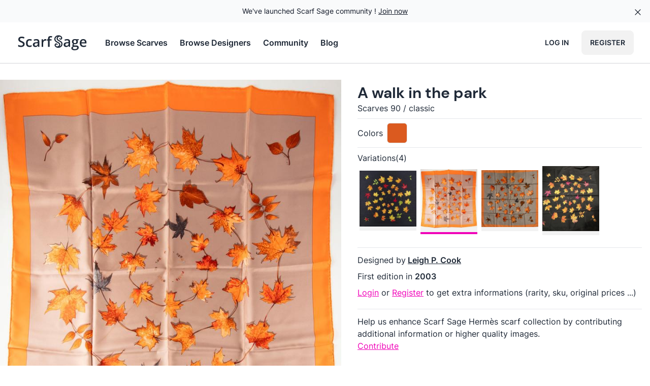

--- FILE ---
content_type: text/html; charset=utf-8
request_url: https://scarfsage.com/hermes-scarves/28-a-walk-in-the-park/71
body_size: 37644
content:
<!DOCTYPE html>
<html data-theme="light" lang="en">
  <head>
    <meta charset="utf-8">
    <meta name="viewport" content="width=device-width, initial-scale=1">
    <meta name="csrf-token" content="PiADDyAHKAwgNTspJlhnCSdJLTZzARNXNuLEl0MZZxlBuh8PMzraJ8T1">
    
    
<title data-suffix=" | Scarf Sage">A walk in the park orange - Hermès Scarf Details | Scarf Sage</title>
<link rel="canonical" href="https://scarfsage.com/hermes-scarves/28-a-walk-in-the-park/71">

<meta name="description" content="Discover the Hermès scarf `A walk in the park` orange by Leigh P. Cook, first edited in 2003. View detailed information and picture at ScarfSage.com.">







<meta property="og:title" content="A walk in the park orange - Hermès Scarf Details">

<meta property="og:description" content="Discover the Hermès scarf `A walk in the park` orange by Leigh P. Cook, first edited in 2003. View detailed information and picture at ScarfSage.com.">

<meta property="og:type" content="website">

<meta property="og:url" content="https://scarfsage.com/hermes-scarves/28-a-walk-in-the-park/71">

<meta property="og:site_name" content="Scarf Sage">

<meta property="og:locale" content="en_US">

<meta property="og:image" content="https://cdn.scarfsage.com/28/28-a-walk-in-the-park-71-s1024.jpg">









    <link rel="manifest" href="/manifest.webmanifest">
    <link rel="icon" href="/favicon.ico" sizes="any">
    <link rel="icon" href="/icon.svg" type="image/svg+xml">
    <link rel="apple-touch-icon" href="/apple-touch-icon.png">
    <link phx-track-static rel="stylesheet" href="/assets/app-6cfa5cafbc37296f1c98af0429edd5ec.css?vsn=d">
    <script type="module" defer phx-track-static type="text/javascript" src="/assets/app-0ea3deab6cfda1717a04bff81dbca1bc.js?vsn=d">
    </script>
    <script defer data-domain="scarfsage.com" src="https://a.mrdotb.com/js/script.js">
    </script>
  </head>
  <body class="antialiased bg-base-100 flex flex-col min-h-screen">
    <div id="banner" class="relative isolate flex items-center gap-x-6 overflow-hidden bg-gray-50 px-6 py-2.5 sm:px-3.5 sm:before:flex-1">
  <div class="absolute left-[max(-7rem,calc(50%-52rem))] top-1/2 -z-10 -translate-y-1/2 transform-gpu blur-2xl" aria-hidden="true">
    <div class="aspect-[577/310] w-[36.0625rem] bg-gradient-to-r from-[#ff80b5] to-[#9089fc] opacity-30" style="clip-path: polygon(74.8% 41.9%, 97.2% 73.2%, 100% 34.9%, 92.5% 0.4%, 87.5% 0%, 75% 28.6%, 58.5% 54.6%, 50.1% 56.8%, 46.9% 44%, 48.3% 17.4%, 24.7% 53.9%, 0% 27.9%, 11.9% 74.2%, 24.9% 54.1%, 68.6% 100%, 74.8% 41.9%)">
    </div>
  </div>
  <div class="absolute left-[max(45rem,calc(50%+8rem))] top-1/2 -z-10 -translate-y-1/2 transform-gpu blur-2xl" aria-hidden="true">
    <div class="aspect-[577/310] w-[36.0625rem] bg-gradient-to-r from-[#ff80b5] to-[#9089fc] opacity-30" style="clip-path: polygon(74.8% 41.9%, 97.2% 73.2%, 100% 34.9%, 92.5% 0.4%, 87.5% 0%, 75% 28.6%, 58.5% 54.6%, 50.1% 56.8%, 46.9% 44%, 48.3% 17.4%, 24.7% 53.9%, 0% 27.9%, 11.9% 74.2%, 24.9% 54.1%, 68.6% 100%, 74.8% 41.9%)">
    </div>
  </div>
  <div class="flex flex-wrap items-center gap-x-4 gap-y-2">
    <p class="text-sm leading-6 text-gray-900">
      We've launched Scarf Sage community !
      <a class="link" href="https://community.scarfsage.com?ref=scarfsage.com">Join now</a>
    </p>
  </div>
  <div class="flex flex-1 justify-end">
    <button type="button" phx-click="[[&quot;hide&quot;,{&quot;to&quot;:&quot;#banner&quot;}]]" class="-m-3 p-3 focus-visible:outline-offset-[-4px]">
      <span class="sr-only">Dismiss</span>
      <span class="hero-x-mark h-5 w-5 text-gray-900"></span>
    </button>
  </div>
</div>
    <nav class="bg-base-100 border-b border-base-content/20 sticky top-0 md:static z-20">
  <div class="mx-auto px-2 sm:px-6 lg:px-8">
    <div class="relative flex h-20 justify-between">
      <div class="absolute inset-y-0 left-0 flex items-center sm:hidden">
        <button type="button" class="inline-flex items-center justify-center rounded-md p-2 text-gray-400 hover:bg-gray-100 hover:text-gray-500 focus:outline-none focus:ring-2 focus:ring-inset focus:ring-indigo-500" aria-controls="mobile-menu" aria-expanded="false" phx-click="[[&quot;remove_class&quot;,{&quot;names&quot;:[&quot;hidden&quot;],&quot;to&quot;:&quot;#mobile-menu.hidden&quot;}],[&quot;add_class&quot;,{&quot;names&quot;:[&quot;hidden&quot;],&quot;to&quot;:&quot;#mobile-menu:not(.hidden)&quot;}],[&quot;remove_class&quot;,{&quot;names&quot;:[&quot;hidden&quot;],&quot;to&quot;:&quot;#nav-burger.hidden&quot;}],[&quot;add_class&quot;,{&quot;names&quot;:[&quot;hidden&quot;],&quot;to&quot;:&quot;#nav-burger:not(.hidden)&quot;}],[&quot;remove_class&quot;,{&quot;names&quot;:[&quot;hidden&quot;],&quot;to&quot;:&quot;#nav-x.hidden&quot;}],[&quot;add_class&quot;,{&quot;names&quot;:[&quot;hidden&quot;],&quot;to&quot;:&quot;#nav-x:not(.hidden)&quot;}]]">
          <span class="sr-only">Open main menu</span>
          <span id="nav-burger" class="hero-bars-3 block w-6 h-6"></span>
          <span id="nav-x" class="hero-x-mark hidden w-6 h-6"></span>
        </button>
      </div>
      <div class="flex flex-1 items-center justify-center sm:items-stretch sm:justify-start">
        <div class="flex flex-shrink-0 items-center">
          <a href="/" data-phx-link="redirect" data-phx-link-state="replace" aria-label="Search page hermes scarves">
            <svg class="block h-8 w-auto md:hidden" xml:space="preserve" viewBox="0 0 350 530" xmlns="http://www.w3.org/2000/svg">
  <path d="M184.938 351.868c-14.43-12.97-31.672-20.848-47.898-30.322-25.312-14.779-51.294-28.487-75.09-45.708-32.443-23.479-51.549-55.574-55.17-95.154C.867 116.014 27.607 66.837 82.635 33.13c25.004-15.317 52.7-22.821 81.97-24.354 49.651-2.6 94.59 10.122 132.194 43.36 22.771 20.127 36.658 45.43 34.068 77.068-3.788 46.27-50.652 72.756-88.785 54.757-17.995-8.493-29.434-22.733-31.43-43.163-1.05-10.745 2.7-19.969 10.727-27.34.86-.79 1.641-1.825 2.958-1.526 1.737.394 1.465 1.96 1.666 3.24 1.676 10.666 6.318 19.512 15.406 25.811 8.734 6.054 18.02 6.965 27.407 2.408 9.709-4.714 14.683-12.731 15.64-23.77 1.804-20.843-18.29-39.794-33.672-47.28-35.922-17.478-96.173 5.36-103.51 56.708-2.966 20.754 4.631 38.242 19.037 53.031 10.637 10.92 23.965 17.903 37.06 25.178 27.077 15.04 55.247 28.225 80.832 45.8 31.386 21.563 52.145 51.03 57.202 89.006 6.891 51.747-7.753 97.338-45.42 134.347-20.517 20.158-45.526 32.638-73.234 40.12-24.924 6.73-50.195 8.718-75.726 5.854-38.937-4.367-74.2-17.63-102.052-46.288-18.269-18.797-29.827-41.09-28.438-68.103 1.853-36.021 26.047-66.457 66.806-66.92 26.653-.303 48.271 15.767 54.926 39.656 4.41 15.837-1.289 33.166-13.784 41.405-2.423-1.674-1.736-4.414-2.06-6.713-1.41-9.994-5.663-18.496-13.596-24.773-9.03-7.146-19.031-8.514-29.479-3.287-10.506 5.255-15.678 14.298-16.294 25.7-.79 14.614 6.572 25.904 16.463 35.605 15.434 15.138 34.59 19.524 55.35 16.914 25.106-3.156 45.468-15.041 59.292-36.491 15.698-24.359 15.441-55.214-9.22-77.222M105.655 71.714c-16.77 10.96-29.883 25.383-40.105 42.509-10.57 17.706-15.476 36.998-13.325 57.418 3.516 33.361 20.874 58.648 48.884 76.272 20.568 12.94 42.125 24.296 62.983 36.79 19.243 11.526 39.664 21.247 56.31 36.835 21.193 19.844 31.7 44.378 30.897 73.106-.758 27.148-12.037 50.527-29.48 71.064-.914 1.077-2.465 1.84-2.18 3.833 1.646.877 3.195.21 4.667-.483 3.913-1.843 7.948-3.495 11.654-5.696 29.772-17.677 49.828-43.051 57.987-76.769 5.944-24.566 3.156-48.308-11.882-69.622-10.737-15.218-24.365-27.374-40.3-36.8-14.471-8.56-29.333-16.464-44.018-24.663-18.898-10.552-38.413-20.133-55.577-33.501-37.58-29.271-51.006-74.438-34.664-118.712 6.197-16.79 16.584-30.66 29.67-42.668 1.203-1.103 3.157-1.937 2.6-4.748-12.13 3.511-23.048 8.97-34.12 15.835z" fill="currentColor"></path>
</svg>
          </a>
          <a href="/" data-phx-link="redirect" data-phx-link-state="replace" aria-label="Search page hermes scarves">
            <svg class="hidden h-8 w-auto md:block hover:text-base-content/80  transition-colors" viewBox="0 0 54.504 12.171" xmlns="http://www.w3.org/2000/svg">
  <path d="M31.634.557a4.27 4.27 0 0 0-.169.005 3.127 3.127 0 0 0-1.493.444c-1.003.615-1.49 1.51-1.383 2.689.066.72.414 1.306 1.006 1.733.433.314.907.564 1.368.833.296.173.61.316.873.553.45.4.454.963.168 1.407-.252.39-.623.607-1.08.664-.38.048-.728-.032-1.009-.308-.18-.176-.315-.382-.3-.648a.523.523 0 0 1 .297-.468.471.471 0 0 1 .537.06c.144.114.222.269.248.45.006.043-.007.093.037.123.228-.15.332-.466.251-.754-.121-.435-.515-.73-1-.723-.743.008-1.184.563-1.218 1.22-.025.492.186.898.519 1.24.507.522 1.15.764 1.859.844.465.052.926.016 1.38-.107.504-.136.96-.364 1.334-.731.686-.674.953-1.505.828-2.448-.092-.692-.47-1.229-1.043-1.622-.466-.32-.979-.56-1.472-.834-.239-.133-.482-.26-.676-.459-.262-.27-.4-.588-.346-.966.133-.936 1.23-1.352 1.885-1.033.28.136.647.481.614.861a.493.493 0 0 1-.285.433.469.469 0 0 1-.5-.044.667.667 0 0 1-.28-.47c-.004-.024.001-.052-.03-.06-.024-.005-.038.014-.054.029a.575.575 0 0 0-.196.498c.036.372.245.632.573.787.695.327 1.549-.155 1.618-.998.047-.577-.206-1.038-.621-1.404-.642-.568-1.402-.808-2.24-.796Zm-5.87.574c-.4 0-.744.064-1.034.191a1.348 1.348 0 0 0-.661.615c-.152.286-.228.672-.228 1.158v.398l-.935.356v.584h.935v4.796h1.215V4.433h1.39v-.925h-1.39V3.12c0-.33.064-.582.191-.754.131-.172.334-.258.61-.258.165 0 .32.017.465.051.145.031.276.066.393.104l.315-.92a3.442 3.442 0 0 0-.548-.145 3.56 3.56 0 0 0-.718-.067zm5.249.29c.01.051-.026.066-.047.086a1.984 1.984 0 0 0-.541.777c-.298.807-.053 1.63.632 2.163.312.244.668.419 1.012.61.267.15.538.294.802.45.29.172.539.393.734.67.274.389.325.822.217 1.27-.149.614-.514 1.076-1.057 1.398-.067.04-.14.07-.212.104-.027.013-.055.025-.085.009-.005-.036.023-.05.04-.07.317-.374.523-.8.537-1.295a1.694 1.694 0 0 0-.563-1.331c-.304-.284-.675-.462-1.026-.672-.38-.227-.773-.434-1.148-.67-.51-.321-.826-.782-.89-1.39-.04-.372.05-.723.242-1.046.186-.312.425-.575.73-.775.203-.125.402-.224.623-.288zm-26.98.144c-.499 0-.936.08-1.312.243a1.974 1.974 0 0 0-.868.697c-.203.304-.305.669-.305 1.096 0 .32.05.6.15.837.103.234.243.438.419.61.175.172.375.322.6.45.226.127.464.24.712.34.365.149.669.288.91.42.244.127.427.268.548.423.12.155.18.344.18.568a.99.99 0 0 1-.155.553.998.998 0 0 1-.475.362c-.21.083-.475.124-.796.124-.393 0-.778-.053-1.157-.16a8.446 8.446 0 0 1-1.029-.367v1.168c.183.086.384.16.605.222.224.059.461.103.713.134.251.031.515.047.79.047.566 0 1.051-.086 1.458-.258.41-.173.723-.42.94-.745.22-.323.331-.71.331-1.157 0-.396-.077-.725-.232-.987a2.045 2.045 0 0 0-.672-.682c-.29-.19-.643-.37-1.06-.543-.361-.151-.658-.29-.888-.413a1.534 1.534 0 0 1-.507-.409.945.945 0 0 1-.16-.558.9.9 0 0 1 .14-.506.933.933 0 0 1 .418-.336c.183-.08.405-.119.667-.119.303 0 .6.038.889.114.292.076.594.177.904.305l.393-.998A5.714 5.714 0 0 0 5.15 1.69a4.818 4.818 0 0 0-1.116-.124Zm40.02 1.83c-.48 0-.888.077-1.226.232a1.664 1.664 0 0 0-.77.667c-.175.289-.263.64-.263 1.054 0 .389.09.728.269 1.018.182.286.423.492.723.62a1.935 1.935 0 0 0-.543.44.853.853 0 0 0-.18.547c0 .179.055.343.165.49.114.145.248.252.403.321-.41.093-.725.26-.946.501-.22.245-.33.543-.33.894 0 .503.206.894.62 1.174.413.279 1.007.418 1.783.418 1.009 0 1.782-.177 2.32-.532.537-.352.806-.853.806-1.504 0-.513-.165-.903-.496-1.168-.33-.265-.81-.398-1.437-.398h-.987a2.35 2.35 0 0 1-.475-.041.665.665 0 0 1-.29-.124.291.291 0 0 1-.098-.227c0-.114.033-.216.098-.305a.939.939 0 0 1 .285-.254c.162.021.329.035.5.042.717 0 1.279-.17 1.686-.507.41-.34.615-.808.615-1.4a1.707 1.707 0 0 0-.305-.992l.971-.181v-.677h-1.98a1.527 1.527 0 0 0-.242-.047 4.222 4.222 0 0 0-.341-.041 2.966 2.966 0 0 0-.336-.02zm-34.01.005c-.537 0-1.014.105-1.43.315-.414.21-.738.535-.972.976-.234.441-.352 1.01-.352 1.706 0 .668.107 1.22.32 1.653.214.434.52.757.916.967.396.21.864.315 1.405.315.362 0 .667-.031.915-.093.248-.059.48-.15.697-.274V7.911c-.22.12-.454.219-.702.294a2.88 2.88 0 0 1-.843.114c-.317 0-.584-.072-.8-.217a1.347 1.347 0 0 1-.492-.651c-.11-.29-.165-.644-.165-1.065 0-.434.053-.797.16-1.09.11-.293.276-.513.496-.661.224-.149.503-.223.837-.223.204 0 .416.03.636.088.22.059.436.131.646.217l.362-.971a3.255 3.255 0 0 0-.708-.243 3.819 3.819 0 0 0-.925-.103Zm5.08 0c-.385 0-.757.046-1.116.14a4.405 4.405 0 0 0-.95.36l.392.859c.255-.121.517-.223.786-.305.269-.083.546-.124.832-.124.334 0 .592.084.775.253.186.169.279.451.279.847v.3l-.992.036c-.889.031-1.554.195-1.995.491-.437.297-.656.74-.656 1.328 0 .397.077.724.232.982.155.259.367.452.636.579.269.124.574.186.915.186.323 0 .597-.034.821-.103.228-.066.427-.166.6-.3.172-.134.34-.305.501-.512h.041l.233.812h.863v-3.85c0-.679-.186-1.178-.558-1.499-.369-.32-.915-.48-1.638-.48Zm6.796 0c-.262 0-.503.051-.723.155-.217.1-.41.234-.58.403a2.54 2.54 0 0 0-.423.558h-.057l-.165-1.008h-.951v5.72h1.22V6.238c0-.283.043-.531.129-.745a1.462 1.462 0 0 1 .878-.852 1.78 1.78 0 0 1 .62-.109c.083 0 .176.005.28.016.106.01.196.026.268.046l.114-1.137a3.501 3.501 0 0 0-.61-.057zm16.31 0c-.387 0-.759.046-1.117.14a4.405 4.405 0 0 0-.95.36l.392.859c.255-.121.517-.223.785-.305.269-.083.546-.124.832-.124.334 0 .593.084.775.253.187.169.28.451.28.847v.3l-.993.036c-.889.031-1.553.195-1.994.491-.438.297-.657.74-.657 1.328 0 .397.078.724.233.982.155.259.367.452.635.579.27.124.574.186.915.186.324 0 .598-.034.822-.103.227-.066.427-.166.6-.3.172-.134.339-.305.5-.512h.042l.232.812h.863v-3.85c0-.679-.186-1.178-.558-1.499-.368-.32-.914-.48-1.638-.48Zm12.04 0c-.524 0-.982.117-1.375.35a2.347 2.347 0 0 0-.914 1.024c-.218.448-.326.992-.326 1.633 0 .644.119 1.183.357 1.618.24.434.573.76.997.981.427.217.921.326 1.483.326a5.27 5.27 0 0 0 1.065-.093c.296-.062.587-.16.873-.295v-.987c-.31.138-.612.243-.904.316-.29.069-.617.103-.982.103-.514 0-.913-.15-1.2-.45-.282-.3-.43-.727-.444-1.281h3.82v-.651c0-.538-.099-1-.295-1.385a2.112 2.112 0 0 0-.843-.894c-.365-.21-.802-.315-1.312-.315Zm-6.232.79c.348 0 .61.097.785.29.18.192.269.482.269.868 0 .355-.086.63-.259.827-.172.192-.435.289-.79.289-.345 0-.607-.097-.786-.29-.175-.196-.263-.468-.263-.816 0-.386.088-.677.263-.873.18-.197.44-.295.78-.295zm6.232.124c.286 0 .52.062.703.186.186.124.323.297.413.517.093.22.141.474.145.76h-2.605c.042-.48.18-.843.414-1.09.237-.249.547-.373.93-.373zm-34.153 2.18v.497c0 .465-.14.818-.419 1.06-.275.237-.623.356-1.044.356-.275 0-.497-.064-.666-.191-.17-.131-.253-.338-.253-.62 0-.324.122-.58.366-.765.245-.186.67-.29 1.277-.31zm23.104 0v.497c0 .465-.14.818-.418 1.06-.276.237-.624.356-1.044.356-.276 0-.498-.064-.667-.191-.169-.131-.253-.338-.253-.62 0-.324.122-.58.367-.765.245-.186.67-.29 1.276-.31zm4.383 2.709h.899c.275 0 .506.019.692.057.186.037.326.106.419.206.093.1.14.243.14.43a.75.75 0 0 1-.223.542c-.148.155-.367.274-.656.356-.29.083-.646.124-1.07.124-.427 0-.758-.07-.992-.211a.67.67 0 0 1-.346-.605c0-.19.046-.351.14-.486a.921.921 0 0 1 .402-.31c.172-.069.37-.103.595-.103z" fill="currentColor"></path>
</svg>
          </a>
        </div>
        <div class="hidden sm:ml-8 sm:flex items-center justify-center space-x-6">
          <a href="/hermes-scarves" class="font-semibold hover:text-base-content/80 transition-colors">
            Browse Scarves
          </a>

          <a href="/hermes-scarves/designers" class="font-semibold hover:text-base-content/80 transition-colors">
            Browse Designers
          </a>

          <a href="https://community.scarfsage.com?ref=scarfsage.com" class="font-semibold hover:text-base-content/80 transition-colors">
            Community
          </a>
          <a href="/blog" class="font-semibold hover:text-base-content/80 transition-colors">
            Blog
          </a>
        </div>
      </div>
      <div class="space-x-2 absolute inset-y-0 right-0 flex items-center pr-2 sm:static sm:inset-auto sm:ml-6 sm:pr-0">
        
          <a href="/users/log_in" class="hidden md:flex btn btn-ghost">
            Log in
          </a>
          <a href="/users/register" class="btn">
            Register
          </a>
        
      </div>
    </div>
  </div>

  <div class="hidden md:hidden" id="mobile-menu">
    <div class="space-y-1 px-2 pt-2 pb-3 sm:px-3">
      <a href="/hermes-scarves" class="btn btn-ghost w-full justify-start gap-2">
        Browse Scarves
      </a>
      <a href="/hermes-scarves/designers" class="btn btn-ghost w-full justify-start gap-2">
        Browse Designers
      </a>
      <a href="https://community.scarfsage.com?ref=scarfsage.com" class="btn btn-ghost w-full justify-start gap-2">
        Community
      </a>
      <a href="/blog" class="btn btn-ghost w-full justify-start gap-2">
        Blog
      </a>
    </div>

    
    
  </div>
</nav>
    <div id="phx-GHuRd8Oqkr6h3KoB" data-phx-main data-phx-session="SFMyNTY.[base64].0qxcJvXFhFijxF2w-8qi0aw7uO8Zhggs0rB2ZwhVPdc" data-phx-static="SFMyNTY.g2gDaAJhBnQAAAADdwJpZG0AAAAUcGh4LUdIdVJkOE9xa3I2aDNLb0J3BWZsYXNodAAAAAB3CmFzc2lnbl9uZXdsAAAAAXcMY3VycmVudF91c2Vyam4GAN6WWMCaAWIAAVGA.HAywuYxlI4qHH88AUrr_ysonEMz_F16PEoGbiw2Zj98" class="flex-1 flex flex-col"><div>
  
  
  <div id="disconnected" data-show="[[&quot;show&quot;,{&quot;to&quot;:&quot;#disconnected&quot;,&quot;transition&quot;:[[&quot;transition-all&quot;,&quot;transform&quot;,&quot;ease-out&quot;,&quot;duration-300&quot;],[&quot;opacity-0&quot;,&quot;translate-y-4&quot;,&quot;sm:translate-y-0&quot;,&quot;sm:scale-95&quot;],[&quot;opacity-100&quot;,&quot;translate-y-0&quot;,&quot;sm:scale-100&quot;]]}]]" data-hide="[[&quot;hide&quot;,{&quot;time&quot;:200,&quot;to&quot;:&quot;#disconnected&quot;,&quot;transition&quot;:[[&quot;transition-all&quot;,&quot;transform&quot;,&quot;ease-in&quot;,&quot;duration-200&quot;],[&quot;opacity-100&quot;,&quot;translate-y-0&quot;,&quot;sm:scale-100&quot;],[&quot;opacity-0&quot;,&quot;translate-y-4&quot;,&quot;sm:translate-y-0&quot;,&quot;sm:scale-95&quot;]]}]]" role="alert" class="fixed hidden top-2 right-2 w-80 sm:w-96 z-30 rounded-lg p-3 shadow-md shadow-zinc-900/5 ring-1 bg-rose-50 p-3 text-rose-900 shadow-md ring-rose-500 fill-rose-900" phx-connected="[[&quot;hide&quot;,{&quot;time&quot;:200,&quot;to&quot;:&quot;#disconnected&quot;,&quot;transition&quot;:[[&quot;transition-all&quot;,&quot;transform&quot;,&quot;ease-in&quot;,&quot;duration-200&quot;],[&quot;opacity-100&quot;,&quot;translate-y-0&quot;,&quot;sm:scale-100&quot;],[&quot;opacity-0&quot;,&quot;translate-y-4&quot;,&quot;sm:translate-y-0&quot;,&quot;sm:scale-95&quot;]]}]]" phx-disconnected="[[&quot;show&quot;,{&quot;to&quot;:&quot;#disconnected&quot;,&quot;transition&quot;:[[&quot;transition-all&quot;,&quot;transform&quot;,&quot;ease-out&quot;,&quot;duration-300&quot;],[&quot;opacity-0&quot;,&quot;translate-y-4&quot;,&quot;sm:translate-y-0&quot;,&quot;sm:scale-95&quot;],[&quot;opacity-100&quot;,&quot;translate-y-0&quot;,&quot;sm:scale-100&quot;]]}]]">
  <p class="flex items-center gap-1.5 text-[0.8125rem] font-semibold leading-6">
    
    <span class="hero-exclamation-circle-mini h-4 w-4"></span>
    <span class="flash-title">We can&#39;t find the internet</span>
  </p>
  <p class="mt-2 text-[0.8125rem] leading-5 flash-message">
    Attempting to reconnect
    <span class="hero-arrow-path ml-1 w-3 h-3 inline animate-spin"></span>
  </p>
  
</div>
  <div id="notification-success" data-show="[[&quot;show&quot;,{&quot;to&quot;:&quot;#notification-success&quot;,&quot;transition&quot;:[[&quot;transition-all&quot;,&quot;transform&quot;,&quot;ease-out&quot;,&quot;duration-300&quot;],[&quot;opacity-0&quot;,&quot;translate-y-4&quot;,&quot;sm:translate-y-0&quot;,&quot;sm:scale-95&quot;],[&quot;opacity-100&quot;,&quot;translate-y-0&quot;,&quot;sm:scale-100&quot;]]}]]" data-hide="[[&quot;hide&quot;,{&quot;time&quot;:200,&quot;to&quot;:&quot;#notification-success&quot;,&quot;transition&quot;:[[&quot;transition-all&quot;,&quot;transform&quot;,&quot;ease-in&quot;,&quot;duration-200&quot;],[&quot;opacity-100&quot;,&quot;translate-y-0&quot;,&quot;sm:scale-100&quot;],[&quot;opacity-0&quot;,&quot;translate-y-4&quot;,&quot;sm:translate-y-0&quot;,&quot;sm:scale-95&quot;]]}]]" phx-click="[[&quot;hide&quot;,{&quot;time&quot;:200,&quot;to&quot;:&quot;#notification-success&quot;,&quot;transition&quot;:[[&quot;transition-all&quot;,&quot;transform&quot;,&quot;ease-in&quot;,&quot;duration-200&quot;],[&quot;opacity-100&quot;,&quot;translate-y-0&quot;,&quot;sm:scale-100&quot;],[&quot;opacity-0&quot;,&quot;translate-y-4&quot;,&quot;sm:translate-y-0&quot;,&quot;sm:scale-95&quot;]]}]]" role="alert" class="fixed hidden top-2 right-2 w-80 sm:w-96 z-30 rounded-lg p-3 shadow-md shadow-zinc-900/5 ring-1 bg-emerald-50 text-emerald-800 ring-emerald-500 fill-cyan-900">
  <p class="flex items-center gap-1.5 text-[0.8125rem] font-semibold leading-6">
    <span class="hero-information-circle-mini h-4 w-4"></span>
    
    <span class="flash-title">title</span>
  </p>
  <p class="mt-2 text-[0.8125rem] leading-5 flash-message"></p>
  <button type="button" class="group absolute top-2 right-1 p-2" aria-label="close">
    <span class="hero-x-mark-solid h-5 w-5 opacity-40 group-hover:opacity-70"></span>
  </button>
</div>
</div>
<div class="flex-1">
  <div class="block lg:flex lg:mt-8 lg:mx-auto max-w-7xl lg:space-x-4">
    <div class="md:flex md:flex-col">
      <div class="flex justify-between py-2 px-4 lg:hidden bg-base-100">
        <div class="sm:hidden">
          <button class="btn phx-submit-loading:opacity-75 btn-square btn-outline" phx-target="1" phx-click="collection" phx-value-id="71">
  
            <span class="hero-folder-mini w-6 h-6"></span>
            <span class="sr-only">Save</span>
          
</button>
          <button class="btn phx-submit-loading:opacity-75 btn-square btn-outline" phx-target="1" phx-click="[[&quot;remove_class&quot;,{&quot;names&quot;:[&quot;text-secondary&quot;],&quot;to&quot;:&quot;.liked-variation.text-secondary&quot;}],[&quot;add_class&quot;,{&quot;names&quot;:[&quot;text-secondary&quot;],&quot;to&quot;:&quot;.liked-variation:not(.text-secondary)&quot;}],[&quot;push&quot;,{&quot;event&quot;:&quot;like&quot;}]]" phx-value-id="71">
  
            <span class="hero-heart-mini liked-variation w-6 h-6"></span>
            <span class="sr-only">Like</span>
          
</button>
        </div>
        <div class="hidden sm:block">
          <button class="btn phx-submit-loading:opacity-75 btn-outline gap-2" phx-target="1" phx-click="collection" phx-value-id="71">
  
            Save
            <span class="hero-folder-mini w-6 h-6"></span>
          
</button>
          <button class="btn phx-submit-loading:opacity-75 gap-2 btn-outline" phx-target="1" phx-click="[[&quot;remove_class&quot;,{&quot;names&quot;:[&quot;text-secondary&quot;],&quot;to&quot;:&quot;.liked-variation.text-secondary&quot;}],[&quot;add_class&quot;,{&quot;names&quot;:[&quot;text-secondary&quot;],&quot;to&quot;:&quot;.liked-variation:not(.text-secondary)&quot;}],[&quot;push&quot;,{&quot;event&quot;:&quot;like&quot;}]]" phx-value-id="71">
  
            Like
            <span class="hero-heart-mini liked-variation w-6 h-6"></span>
          
</button>
        </div>
        <div class="sm:hidden">
          <a href="https://cdn.scarfsage.com/4bdd4c1f-d484-4d97-bf2d-7fad0f17ab82.jpg" class="btn btn-square btn-outline btn-primary" target="_blank">
            <span class="hero-arrow-down-on-square-mini w-6 h-6"></span>
            <span class="sr-only">Download</span>
          </a>
          <button class="btn phx-submit-loading:opacity-75 btn-square btn-outline btn-primary" phx-target="1" phx-click="share">
  
            <span class="hero-share-mini w-6 h-6"></span>
            <span class="sr-only">Share</span>
          
</button>
        </div>
        <div class="hidden sm:block">
          <a href="https://cdn.scarfsage.com/4bdd4c1f-d484-4d97-bf2d-7fad0f17ab82.jpg" class="btn btn-outline btn-primary" target="_blank">
            Download
          </a>
          <button class="btn phx-submit-loading:opacity-75 gap-2 btn-outline btn-primary" phx-target="1" phx-click="share">
  
            Share
          
</button>
        </div>
      </div>

      <div class="bg-base-200 flex relative items-center">
        <div class="absolute inset-0 opacity-0 transition-opacity ease-in delay-100 lg:hover:opacity-100">
          <div class="w-full h-full relative">
            <div class="absolute inset-0 opacity-20 bg-black"></div>
            <div class="absolute top-0 left-0 mt-4 ml-4 space-x-2">
              <button class="btn phx-submit-loading:opacity-75 btn-sm gap-2" phx-target="1" phx-click="collection" phx-value-id="71">
  
                <span class="hero-folder-mini w-4 h-4"></span>
                Save
              
</button>
              <button class="btn phx-submit-loading:opacity-75 btn btn-sm gap-2" phx-target="1" phx-click="[[&quot;remove_class&quot;,{&quot;names&quot;:[&quot;text-secondary&quot;],&quot;to&quot;:&quot;.liked-variation.text-secondary&quot;}],[&quot;add_class&quot;,{&quot;names&quot;:[&quot;text-secondary&quot;],&quot;to&quot;:&quot;.liked-variation:not(.text-secondary)&quot;}],[&quot;push&quot;,{&quot;event&quot;:&quot;like&quot;}]]" phx-value-id="71">
  
                <span class="hero-heart-mini liked-variation w-4 h-4"></span>
                Like
              
</button>
            </div>
            <div class="absolute top-0 right-0 mt-4 mr-4 space-x-2">
              <a href="https://cdn.scarfsage.com/4bdd4c1f-d484-4d97-bf2d-7fad0f17ab82.jpg" class="btn btn-sm btn-primary gap-2" target="_blank">
                Download
              </a>
              <button class="btn phx-submit-loading:opacity-75 btn btn-sm btn-primary gap-2" phx-target="1" phx-click="share">
  
                Share
              
</button>
            </div>
          </div>
        </div>
        <div class="flex items-center mx-auto md:w-[36rem] lg:w-[42rem] lg:aspect-square">
  
          <img id="scarf-img" class="w-full" alt="A variation of the Hermès scarf `A walk in the park` first edited in 2003 by `Leigh P. Cook`" src="https://cdn.scarfsage.com/28/28-a-walk-in-the-park-71-s480.jpg" srcset="https://cdn.scarfsage.com/28/28-a-walk-in-the-park-71-s240.jpg 240w,https://cdn.scarfsage.com/28/28-a-walk-in-the-park-71-s480.jpg 480w,https://cdn.scarfsage.com/28/28-a-walk-in-the-park-71-s768.jpg 768w,https://cdn.scarfsage.com/28/28-a-walk-in-the-park-71-s1024.jpg 1024w,https://cdn.scarfsage.com/28/28-a-walk-in-the-park-71-s1440.jpg 1440w" sizes="
    (min-width: 1024px) 42rem,
    (min-width: 768px) 36rem,
    100vw
  ">
        
</div>
      </div>
      <div class="mt-2 text-center text-sm italic text-base-content/60">
        Source of the picture:
        <span class="text-semibold">Normandy Auction</span>
      </div>
    </div>

    <div class="md:bg-base-100">
      <div class="py-2 px-4">
        <h1 class="font-display font-bold text-3xl">
          <a class="cursor-default" href="/hermes-scarves/28-a-walk-in-the-park/71" onclick="event.preventDefault()">
            A walk in the park
          </a>
        </h1>
        <div class="scarf-category">
          Scarves 90
          <span>/</span>
          classic
        </div>
      </div>

      <hr class="mx-4">

      <div class="py-2 px-4 flex items-center">
        <span>Colors</span>
        <div class="ml-2 flex space-x-1">
          <div class="border w-10 h-10 rounded-md" title="orange" aria-label="orange" style="background-color: #db5a1f"></div>
        </div>
      </div>

      <hr class="mx-4">

      <div class="pt-2 pb-4 px-4">
        <div>Variations(4)</div>
        <div class="flex overflow-x-auto items-center md:flex-wrap scrollbar-hide snap-x snap-mandatory">
          
          <a href="/hermes-scarves/28-a-walk-in-the-park/70" data-phx-link="patch" data-phx-link-state="push" class="border-base-100 transition-colors pb-2 m-1 bg-base-200 flex items-center overflow-y-hidden aspect-1 basis-28 grow-0 shrink-0 border-b-4 hover:border-secondary" phx-value-scarf-slug="28-a-walk-in-the-park" phx-value-variation-id="70">
            <img class="w-full" src="https://cdn.scarfsage.com/28/28-a-walk-in-the-park-70-s240.jpg" alt="A variation of the Hermès scarf `A walk in the park` first edited in 2003 by `Leigh P. Cook`">
          </a><a href="/hermes-scarves/28-a-walk-in-the-park/71" data-phx-link="patch" data-phx-link-state="push" class="border-secondary transition-colors pb-2 m-1 bg-base-200 flex items-center overflow-y-hidden aspect-1 basis-28 grow-0 shrink-0 border-b-4 hover:border-secondary" phx-value-scarf-slug="28-a-walk-in-the-park" phx-value-variation-id="71">
            <img class="w-full" src="https://cdn.scarfsage.com/28/28-a-walk-in-the-park-71-s240.jpg" alt="A variation of the Hermès scarf `A walk in the park` first edited in 2003 by `Leigh P. Cook`">
          </a><a href="/hermes-scarves/28-a-walk-in-the-park/72" data-phx-link="patch" data-phx-link-state="push" class="border-base-100 transition-colors pb-2 m-1 bg-base-200 flex items-center overflow-y-hidden aspect-1 basis-28 grow-0 shrink-0 border-b-4 hover:border-secondary" phx-value-scarf-slug="28-a-walk-in-the-park" phx-value-variation-id="72">
            <img class="w-full" src="https://cdn.scarfsage.com/28/28-a-walk-in-the-park-72-s240.jpg" alt="A variation of the Hermès scarf `A walk in the park` first edited in 2003 by `Leigh P. Cook`">
          </a><a href="/hermes-scarves/28-a-walk-in-the-park/5730" data-phx-link="patch" data-phx-link-state="push" class="border-base-100 transition-colors pb-2 m-1 bg-base-200 flex items-center overflow-y-hidden aspect-1 basis-28 grow-0 shrink-0 border-b-4 hover:border-secondary" phx-value-scarf-slug="28-a-walk-in-the-park" phx-value-variation-id="5730">
            <img class="w-full" src="https://cdn.scarfsage.com/28/28-a-walk-in-the-park-5730-s240.jpg" alt="A variation of the Hermès scarf `A walk in the park` first edited in 2003 by `Leigh P. Cook`">
          </a>
        </div>
      </div>

      <hr class="mx-4">

      <div class="py-3 px-4 space-y-2">
        

        <p id="designed-by" class="flex space-x-1">
          <span>Designed by</span>
          
  
              <a href="/hermes-scarves/designers/47-leigh-p-cook" data-phx-link="redirect" data-phx-link-state="push" class="link font-semibold">
                Leigh P. Cook
              </a>
            

        </p>

        <p>
          First edition in <span class="font-semibold">2003</span>
        </p>

        

        <p>
          <a href="/users/log_in" class="link text-secondary">Login</a>
          or <a href="/users/register" class="link text-secondary">Register</a>
          to get extra informations (rarity, sku, original prices ...)
        </p>

        

        <p class="prose">
          
        </p>
      </div>

      

      

      <hr class="mx-4">

      <div class="py-3 px-4">
        <p>
          Help us enhance Scarf Sage Hermès scarf collection by contributing additional information or higher quality images.
        </p>
        <p>
          <a href="https://community.scarfsage.com/t/about-the-contribute-category/454" class="link text-secondary" target="_blank">
            Contribute
          </a>
        </p>
      </div>
    </div>
  </div>

  

  <div id="discourse-hook" phx-hook="Discourse" data-url="https://scarfsage.com/hermes-scarves/28-a-walk-in-the-park/71" class="my-6 max-w-7xl lg:mx-auto px-4 lg:px-0">
  <h3 class="font-semibold text-base-content text-2xl">Comments</h3>
  <div class="mt-2" id="discourse-comments"></div>
</div>
</div>

<div id="user-modals-component">
  

  

  

  
</div></div>
    <footer class="mt-10 bg-base-100 border-t border-base-content/20" aria-labelledby="footer-heading">
  <h2 id="footer-heading" class="sr-only">Footer</h2>
  <div class="mx-auto px-6 pb-8 lg:px-8 pt-8">
    <div class="xl:grid xl:grid-cols-3 xl:gap-8">
      <div class="space-y-8">
        <a href="/hermes-scarves" data-phx-link="redirect" data-phx-link-state="push">
          <svg class="h-7" xml:space="preserve" viewBox="0 0 350 530" xmlns="http://www.w3.org/2000/svg">
  <path d="M184.938 351.868c-14.43-12.97-31.672-20.848-47.898-30.322-25.312-14.779-51.294-28.487-75.09-45.708-32.443-23.479-51.549-55.574-55.17-95.154C.867 116.014 27.607 66.837 82.635 33.13c25.004-15.317 52.7-22.821 81.97-24.354 49.651-2.6 94.59 10.122 132.194 43.36 22.771 20.127 36.658 45.43 34.068 77.068-3.788 46.27-50.652 72.756-88.785 54.757-17.995-8.493-29.434-22.733-31.43-43.163-1.05-10.745 2.7-19.969 10.727-27.34.86-.79 1.641-1.825 2.958-1.526 1.737.394 1.465 1.96 1.666 3.24 1.676 10.666 6.318 19.512 15.406 25.811 8.734 6.054 18.02 6.965 27.407 2.408 9.709-4.714 14.683-12.731 15.64-23.77 1.804-20.843-18.29-39.794-33.672-47.28-35.922-17.478-96.173 5.36-103.51 56.708-2.966 20.754 4.631 38.242 19.037 53.031 10.637 10.92 23.965 17.903 37.06 25.178 27.077 15.04 55.247 28.225 80.832 45.8 31.386 21.563 52.145 51.03 57.202 89.006 6.891 51.747-7.753 97.338-45.42 134.347-20.517 20.158-45.526 32.638-73.234 40.12-24.924 6.73-50.195 8.718-75.726 5.854-38.937-4.367-74.2-17.63-102.052-46.288-18.269-18.797-29.827-41.09-28.438-68.103 1.853-36.021 26.047-66.457 66.806-66.92 26.653-.303 48.271 15.767 54.926 39.656 4.41 15.837-1.289 33.166-13.784 41.405-2.423-1.674-1.736-4.414-2.06-6.713-1.41-9.994-5.663-18.496-13.596-24.773-9.03-7.146-19.031-8.514-29.479-3.287-10.506 5.255-15.678 14.298-16.294 25.7-.79 14.614 6.572 25.904 16.463 35.605 15.434 15.138 34.59 19.524 55.35 16.914 25.106-3.156 45.468-15.041 59.292-36.491 15.698-24.359 15.441-55.214-9.22-77.222M105.655 71.714c-16.77 10.96-29.883 25.383-40.105 42.509-10.57 17.706-15.476 36.998-13.325 57.418 3.516 33.361 20.874 58.648 48.884 76.272 20.568 12.94 42.125 24.296 62.983 36.79 19.243 11.526 39.664 21.247 56.31 36.835 21.193 19.844 31.7 44.378 30.897 73.106-.758 27.148-12.037 50.527-29.48 71.064-.914 1.077-2.465 1.84-2.18 3.833 1.646.877 3.195.21 4.667-.483 3.913-1.843 7.948-3.495 11.654-5.696 29.772-17.677 49.828-43.051 57.987-76.769 5.944-24.566 3.156-48.308-11.882-69.622-10.737-15.218-24.365-27.374-40.3-36.8-14.471-8.56-29.333-16.464-44.018-24.663-18.898-10.552-38.413-20.133-55.577-33.501-37.58-29.271-51.006-74.438-34.664-118.712 6.197-16.79 16.584-30.66 29.67-42.668 1.203-1.103 3.157-1.937 2.6-4.748-12.13 3.511-23.048 8.97-34.12 15.835z" fill="currentColor"></path>
</svg>
        </a>
        <p class="text-sm leading-6 text-base-content/80">
          Discover the timeless elegance of Hermes scarves with Scarf Sage.
        </p>
        
      </div>

      <div class="mt-8 grid grid-cols-1 sm:grid-cols-2 md:grid-cols-4 gap-4 xl:mt-0 xl:col-span-2">
        <div>
          <h3 class="text-sm font-semibold leading-6 text-base-content">Discover</h3>
          <ul role="list" class="mt-6 space-y-4">
            <li>
              <a href="/hermes-scarves" data-phx-link="redirect" data-phx-link-state="push" class="text-sm leading-6 text-base-content/80 hover:text-base-content">
                Scarves
              </a>
            </li>
            <li>
              <a href="/hermes-scarves/designers" data-phx-link="redirect" data-phx-link-state="push" class="text-sm leading-6 text-base-content/80 hover:text-base-content">
                Designers
              </a>
            </li>
          </ul>
        </div>
        
        <div>
          <h3 class="text-sm font-semibold leading-6 text-base-content">Company</h3>
          <ul role="list" class="mt-6 space-y-4">
            <li>
              <a href="/about" data-phx-link="redirect" data-phx-link-state="push" class="text-sm leading-6 text-base-content/80 hover:text-base-content">
                About
              </a>
            </li>

            <li>
              <a href="/blog" data-phx-link="redirect" data-phx-link-state="push" class="text-sm leading-6 text-base-content/80 hover:text-base-content">
                Blog
              </a>
            </li>

            <li>
              <a href="https://community.scarfsage.com?ref=scarfsage.com" class="text-sm leading-6 text-base-content/80 hover:text-base-content">
                Community
              </a>
            </li>

            <li>
              <a href="mailto:hello@scarfsage.com" target="_blank" class="text-sm leading-6 text-base-content/80 hover:text-base-content">
                Contact us
              </a>
            </li>
          </ul>
        </div>

        <div>
          <h3 class="text-sm font-semibold leading-6 text-base-content">Legal</h3>
          <ul role="list" class="mt-6 space-y-4">
            <li>
              <a href="/privacy" data-phx-link="redirect" data-phx-link-state="push" class="text-sm leading-6 text-base-content/80 hover:text-base-content">
                Privacy Policy
              </a>
            </li>

            <li>
              <a href="/terms" data-phx-link="redirect" data-phx-link-state="push" class="text-sm leading-6 text-base-content/80 hover:text-base-content">
                Terms of service
              </a>
            </li>
          </ul>
        </div>
      </div>
    </div>
    <div class="mt-8 border-t border-gray-900/10 pt-8 sm:mt-10 lg:mt-12">
      <p class="text-xs leading-5 text-gray-500">
        &copy; 2024 scarfsage.com. All rights reserved. <br>
        scarfsage.com isn't endorsed by Hermès and doesn't reflect the views or opinions of Hermès or anyone officially involved in producing or managing Hermès products. Hermès is a trademark or registered trademark of &copy;Hermès
      </p>
    </div>
  </div>
</footer>
  </body>
  <!-- Awin -->
</html>

--- FILE ---
content_type: text/javascript
request_url: https://scarfsage.com/assets/app-0ea3deab6cfda1717a04bff81dbca1bc.js?vsn=d
body_size: 215567
content:
import{a as Ne,c as We}from"./chunk-LTNXT5QO.js";var rs=Ne((La,ss)=>{var Ue=1e3,Be=Ue*60,Ve=Be*60,Me=Ve*24,Qr=Me*7,Zr=Me*365.25;ss.exports=function(e,t){t=t||{};var i=typeof e;if(i==="string"&&e.length>0)return en(e);if(i==="number"&&isFinite(e))return t.long?sn(e):tn(e);throw new Error("val is not a non-empty string or a valid number. val="+JSON.stringify(e))};function en(e){if(e=String(e),!(e.length>100)){var t=/^(-?(?:\d+)?\.?\d+) *(milliseconds?|msecs?|ms|seconds?|secs?|s|minutes?|mins?|m|hours?|hrs?|h|days?|d|weeks?|w|years?|yrs?|y)?$/i.exec(e);if(!!t){var i=parseFloat(t[1]),s=(t[2]||"ms").toLowerCase();switch(s){case"years":case"year":case"yrs":case"yr":case"y":return i*Zr;case"weeks":case"week":case"w":return i*Qr;case"days":case"day":case"d":return i*Me;case"hours":case"hour":case"hrs":case"hr":case"h":return i*Ve;case"minutes":case"minute":case"mins":case"min":case"m":return i*Be;case"seconds":case"second":case"secs":case"sec":case"s":return i*Ue;case"milliseconds":case"millisecond":case"msecs":case"msec":case"ms":return i;default:return}}}}function tn(e){var t=Math.abs(e);return t>=Me?Math.round(e/Me)+"d":t>=Ve?Math.round(e/Ve)+"h":t>=Be?Math.round(e/Be)+"m":t>=Ue?Math.round(e/Ue)+"s":e+"ms"}function sn(e){var t=Math.abs(e);return t>=Me?At(e,t,Me,"day"):t>=Ve?At(e,t,Ve,"hour"):t>=Be?At(e,t,Be,"minute"):t>=Ue?At(e,t,Ue,"second"):e+" ms"}function At(e,t,i,s){var r=t>=i*1.5;return Math.round(e/i)+" "+s+(r?"s":"")}});var as=Ne((Ra,ns)=>{function rn(e){i.debug=i,i.default=i,i.coerce=c,i.disable=a,i.enable=r,i.enabled=l,i.humanize=rs(),i.destroy=p,Object.keys(e).forEach(g=>{i[g]=e[g]}),i.names=[],i.skips=[],i.formatters={};function t(g){let m=0;for(let C=0;C<g.length;C++)m=(m<<5)-m+g.charCodeAt(C),m|=0;return i.colors[Math.abs(m)%i.colors.length]}i.selectColor=t;function i(g){let m,C=null,x,w;function k(...E){if(!k.enabled)return;let L=k,A=Number(new Date),M=A-(m||A);L.diff=M,L.prev=m,L.curr=A,m=A,E[0]=i.coerce(E[0]),typeof E[0]!="string"&&E.unshift("%O");let j=0;E[0]=E[0].replace(/%([a-zA-Z%])/g,(S,O)=>{if(S==="%%")return"%";j++;let Y=i.formatters[O];if(typeof Y=="function"){let Q=E[j];S=Y.call(L,Q),E.splice(j,1),j--}return S}),i.formatArgs.call(L,E),(L.log||i.log).apply(L,E)}return k.namespace=g,k.useColors=i.useColors(),k.color=i.selectColor(g),k.extend=s,k.destroy=i.destroy,Object.defineProperty(k,"enabled",{enumerable:!0,configurable:!1,get:()=>C!==null?C:(x!==i.namespaces&&(x=i.namespaces,w=i.enabled(g)),w),set:E=>{C=E}}),typeof i.init=="function"&&i.init(k),k}function s(g,m){let C=i(this.namespace+(typeof m>"u"?":":m)+g);return C.log=this.log,C}function r(g){i.save(g),i.namespaces=g,i.names=[],i.skips=[];let m,C=(typeof g=="string"?g:"").split(/[\s,]+/),x=C.length;for(m=0;m<x;m++)!C[m]||(g=C[m].replace(/\*/g,".*?"),g[0]==="-"?i.skips.push(new RegExp("^"+g.slice(1)+"$")):i.names.push(new RegExp("^"+g+"$")))}function a(){let g=[...i.names.map(h),...i.skips.map(h).map(m=>"-"+m)].join(",");return i.enable(""),g}function l(g){if(g[g.length-1]==="*")return!0;let m,C;for(m=0,C=i.skips.length;m<C;m++)if(i.skips[m].test(g))return!1;for(m=0,C=i.names.length;m<C;m++)if(i.names[m].test(g))return!0;return!1}function h(g){return g.toString().substring(2,g.toString().length-2).replace(/\.\*\?$/,"*")}function c(g){return g instanceof Error?g.stack||g.message:g}function p(){console.warn("Instance method `debug.destroy()` is deprecated and no longer does anything. It will be removed in the next major version of `debug`.")}return i.enable(i.load()),i}ns.exports=rn});var os=Ne((oe,Et)=>{oe.formatArgs=an;oe.save=on;oe.load=ln;oe.useColors=nn;oe.storage=dn();oe.destroy=(()=>{let e=!1;return()=>{e||(e=!0,console.warn("Instance method `debug.destroy()` is deprecated and no longer does anything. It will be removed in the next major version of `debug`."))}})();oe.colors=["#0000CC","#0000FF","#0033CC","#0033FF","#0066CC","#0066FF","#0099CC","#0099FF","#00CC00","#00CC33","#00CC66","#00CC99","#00CCCC","#00CCFF","#3300CC","#3300FF","#3333CC","#3333FF","#3366CC","#3366FF","#3399CC","#3399FF","#33CC00","#33CC33","#33CC66","#33CC99","#33CCCC","#33CCFF","#6600CC","#6600FF","#6633CC","#6633FF","#66CC00","#66CC33","#9900CC","#9900FF","#9933CC","#9933FF","#99CC00","#99CC33","#CC0000","#CC0033","#CC0066","#CC0099","#CC00CC","#CC00FF","#CC3300","#CC3333","#CC3366","#CC3399","#CC33CC","#CC33FF","#CC6600","#CC6633","#CC9900","#CC9933","#CCCC00","#CCCC33","#FF0000","#FF0033","#FF0066","#FF0099","#FF00CC","#FF00FF","#FF3300","#FF3333","#FF3366","#FF3399","#FF33CC","#FF33FF","#FF6600","#FF6633","#FF9900","#FF9933","#FFCC00","#FFCC33"];function nn(){return typeof window<"u"&&window.process&&(window.process.type==="renderer"||window.process.__nwjs)?!0:typeof navigator<"u"&&navigator.userAgent&&navigator.userAgent.toLowerCase().match(/(edge|trident)\/(\d+)/)?!1:typeof document<"u"&&document.documentElement&&document.documentElement.style&&document.documentElement.style.WebkitAppearance||typeof window<"u"&&window.console&&(window.console.firebug||window.console.exception&&window.console.table)||typeof navigator<"u"&&navigator.userAgent&&navigator.userAgent.toLowerCase().match(/firefox\/(\d+)/)&&parseInt(RegExp.$1,10)>=31||typeof navigator<"u"&&navigator.userAgent&&navigator.userAgent.toLowerCase().match(/applewebkit\/(\d+)/)}function an(e){if(e[0]=(this.useColors?"%c":"")+this.namespace+(this.useColors?" %c":" ")+e[0]+(this.useColors?"%c ":" ")+"+"+Et.exports.humanize(this.diff),!this.useColors)return;let t="color: "+this.color;e.splice(1,0,t,"color: inherit");let i=0,s=0;e[0].replace(/%[a-zA-Z%]/g,r=>{r!=="%%"&&(i++,r==="%c"&&(s=i))}),e.splice(s,0,t)}oe.log=console.debug||console.log||(()=>{});function on(e){try{e?oe.storage.setItem("debug",e):oe.storage.removeItem("debug")}catch{}}function ln(){let e;try{e=oe.storage.getItem("debug")}catch{}return!e&&typeof process<"u"&&"env"in process&&(e=process.env.DEBUG),e}function dn(){try{return localStorage}catch{}}Et.exports=as()(oe);var{formatters:hn}=Et.exports;hn.j=function(e){try{return JSON.stringify(e)}catch(t){return"[UnexpectedJSONParseError]: "+t.message}}});var Ts=Ne((Qa,ys)=>{var Sn={blockClassName:"read-smore",wordsCount:30,charsCount:null,moreText:"Read More",lessText:"Read Less",isInline:!1,linkElement:"a"};ys.exports=function(e,t){t=Object.assign({},Sn,t);var i={originalContentArr:[],truncatedContentArr:[]};function s(l){return l.dataset.readSmoreChars!==void 0||t.charsCount!==null}function r(l,h,c){e[h].classList.toggle("is-expanded");var p=l.currentTarget;p.dataset.clicked!=="true"?(e[h].innerHTML=i.originalContentArr[h],p.innerHTML=t.lessText,p.dataset.clicked=!0,p.ariaExpanded=!0,c&&a(e[h])):(e[h].innerHTML=i.truncatedContentArr[h],p.innerHTML=t.moreText,p.dataset.clicked=!1,p.ariaExpanded=!1,c&&a(e[h]))}function a(l,h){l&&(l.lastElementChild.style.display="inline",l.style.display="inline"),h&&(h.style.display="inline")}return{init:function(){for(var l=0,h=e.length;l<h;++l)g=l,m=function(k){return k.dataset.readSmoreChars!==void 0?parseInt(k.dataset.readSmoreChars):t.charsCount!==null?parseInt(t.charsCount):k.dataset.readSmoreWords!==void 0?parseInt(k.dataset.readSmoreWords):t.wordsCount!==null?parseInt(t.wordsCount):void 0}(p=e[l]),x=function(k,E,L){L===void 0&&(L=!1);var A=function(M){return M.replace(/(^\s*)|(\s*$)/gi,"")}(k);return L?A.split("").slice(0,E-1).join("")+"...":A.split(/\s+/).slice(0,E-1).join(" ")+"..."}(C=p.innerHTML,m,s(p)),w=s(p)?C.length:(c=C,c!==null&&c!==""&&c.replace(/<[^>]+>/g,"")).split(" ").filter(function(k){return k.trim()!==""}).length,i.originalContentArr.push(C),i.truncatedContentArr.push(x),m<w&&(p.innerHTML=i.truncatedContentArr[g],function(k){var E=function(A){return A.dataset.readSmoreInline!==void 0||t.isInline===!0}(e[k]),L=document.createElement("span");L.className=t.blockClassName+"__link-wrap",L.innerHTML=`
      <`+t.linkElement+`
        class="`+t.blockClassName+`__link"
        style="cursor:pointer"
        aria-expanded="false"
        tabIndex="0">
          `+t.moreText+`
      </`+t.linkElement+`>
    `,E&&a(e[k],L),e[k].after(L),function(A,M){var j=e[A].nextSibling.firstElementChild;j.addEventListener("click",function(U){return r(U,A,M)}),j.addEventListener("keyup",function(U){U.keyCode===13&&t.linkElement==="a"&&r(U,A,M)})}(k,E)}(g));var c,p,g,m,C,x,w}}}});var ti=Ne((Zt,ei)=>{(function(e,t){typeof Zt=="object"&&typeof ei<"u"?ei.exports=t():typeof define=="function"&&define.amd?define(t):(e=typeof globalThis<"u"?globalThis:e||self).Tagify=t()})(Zt,function(){"use strict";function e(n,o){var u=Object.keys(n);if(Object.getOwnPropertySymbols){var d=Object.getOwnPropertySymbols(n);o&&(d=d.filter(function(f){return Object.getOwnPropertyDescriptor(n,f).enumerable})),u.push.apply(u,d)}return u}function t(n){for(var o=1;o<arguments.length;o++){var u=arguments[o]!=null?arguments[o]:{};o%2?e(Object(u),!0).forEach(function(d){i(n,d,u[d])}):Object.getOwnPropertyDescriptors?Object.defineProperties(n,Object.getOwnPropertyDescriptors(u)):e(Object(u)).forEach(function(d){Object.defineProperty(n,d,Object.getOwnPropertyDescriptor(u,d))})}return n}function i(n,o,u){return(o=function(d){var f=function(b,v){if(typeof b!="object"||b===null)return b;var T=b[Symbol.toPrimitive];if(T!==void 0){var _=T.call(b,v||"default");if(typeof _!="object")return _;throw new TypeError("@@toPrimitive must return a primitive value.")}return(v==="string"?String:Number)(b)}(d,"string");return typeof f=="symbol"?f:String(f)}(o))in n?Object.defineProperty(n,o,{value:u,enumerable:!0,configurable:!0,writable:!0}):n[o]=u,n}let s=(n,o,u,d)=>(n=""+n,o=""+o,d&&(n=n.trim(),o=o.trim()),u?n==o:n.toLowerCase()==o.toLowerCase()),r=(n,o)=>n&&Array.isArray(n)&&n.map(u=>a(u,o));function a(n,o){var u,d={};for(u in n)o.indexOf(u)<0&&(d[u]=n[u]);return d}function l(n){var o=document.createElement("div");return n.replace(/\&#?[0-9a-z]+;/gi,function(u){return o.innerHTML=u,o.innerText})}function h(n){return new DOMParser().parseFromString(n.trim(),"text/html").body.firstElementChild}function c(n,o){for(o=o||"previous";n=n[o+"Sibling"];)if(n.nodeType==3)return n}function p(n){return typeof n=="string"?n.replace(/&/g,"&amp;").replace(/</g,"&lt;").replace(/>/g,"&gt;").replace(/"/g,"&quot;").replace(/`|'/g,"&#039;"):n}function g(n){var o=Object.prototype.toString.call(n).split(" ")[1].slice(0,-1);return n===Object(n)&&o!="Array"&&o!="Function"&&o!="RegExp"&&o!="HTMLUnknownElement"}function m(n,o,u){function d(f,b){for(var v in b)if(b.hasOwnProperty(v)){if(g(b[v])){g(f[v])?d(f[v],b[v]):f[v]=Object.assign({},b[v]);continue}if(Array.isArray(b[v])){f[v]=Object.assign([],b[v]);continue}f[v]=b[v]}}return n instanceof Object||(n={}),d(n,o),u&&d(n,u),n}function C(){let n=[],o={};for(let u of arguments)for(let d of u)g(d)?o[d.value]||(n.push(d),o[d.value]=1):n.includes(d)||n.push(d);return n}function x(n){return String.prototype.normalize?typeof n=="string"?n.normalize("NFD").replace(/[\u0300-\u036f]/g,""):void 0:n}var w=()=>/(?=.*chrome)(?=.*android)/i.test(navigator.userAgent);function k(){return([1e7]+-1e3+-4e3+-8e3+-1e11).replace(/[018]/g,n=>(n^crypto.getRandomValues(new Uint8Array(1))[0]&15>>n/4).toString(16))}function E(n){return n&&n.classList&&n.classList.contains(this.settings.classNames.tag)}function L(n,o){var u=window.getSelection();return o=o||u.getRangeAt(0),typeof n=="string"&&(n=document.createTextNode(n)),o&&(o.deleteContents(),o.insertNode(n)),n}function A(n,o,u){return n?(o&&(n.__tagifyTagData=u?o:m({},n.__tagifyTagData||{},o)),n.__tagifyTagData):(console.warn("tag element doesn't exist",n,o),o)}function M(n){if(n&&n.parentNode){var o=n,u=window.getSelection(),d=u.getRangeAt(0);u.rangeCount&&(d.setStartAfter(o),d.collapse(!0),u.removeAllRanges(),u.addRange(d))}}function j(n,o){n.forEach(u=>{if(A(u.previousSibling)||!u.previousSibling){var d=document.createTextNode("\u200B");u.before(d),o&&M(d)}})}var U={delimiters:",",pattern:null,tagTextProp:"value",maxTags:1/0,callbacks:{},addTagOnBlur:!0,addTagOn:["blur","tab","enter"],onChangeAfterBlur:!0,duplicates:!1,whitelist:[],blacklist:[],enforceWhitelist:!1,userInput:!0,keepInvalidTags:!1,createInvalidTags:!0,mixTagsAllowedAfter:/,|\.|\:|\s/,mixTagsInterpolator:["[[","]]"],backspace:!0,skipInvalid:!1,pasteAsTags:!0,editTags:{clicks:2,keepInvalid:!0},transformTag:()=>{},trim:!0,a11y:{focusableTags:!1},mixMode:{insertAfterTag:"\xA0"},autoComplete:{enabled:!0,rightKey:!1,tabKey:!1},classNames:{namespace:"tagify",mixMode:"tagify--mix",selectMode:"tagify--select",input:"tagify__input",focus:"tagify--focus",tagNoAnimation:"tagify--noAnim",tagInvalid:"tagify--invalid",tagNotAllowed:"tagify--notAllowed",scopeLoading:"tagify--loading",hasMaxTags:"tagify--hasMaxTags",hasNoTags:"tagify--noTags",empty:"tagify--empty",inputInvalid:"tagify__input--invalid",dropdown:"tagify__dropdown",dropdownWrapper:"tagify__dropdown__wrapper",dropdownHeader:"tagify__dropdown__header",dropdownFooter:"tagify__dropdown__footer",dropdownItem:"tagify__dropdown__item",dropdownItemActive:"tagify__dropdown__item--active",dropdownItemHidden:"tagify__dropdown__item--hidden",dropdownInital:"tagify__dropdown--initial",tag:"tagify__tag",tagText:"tagify__tag-text",tagX:"tagify__tag__removeBtn",tagLoading:"tagify__tag--loading",tagEditing:"tagify__tag--editable",tagFlash:"tagify__tag--flash",tagHide:"tagify__tag--hide"},dropdown:{classname:"",enabled:2,maxItems:10,searchKeys:["value","searchBy"],fuzzySearch:!0,caseSensitive:!1,accentedSearch:!0,includeSelectedTags:!1,escapeHTML:!0,highlightFirst:!1,closeOnSelect:!0,clearOnSelect:!0,position:"all",appendTarget:null},hooks:{beforeRemoveTag:()=>Promise.resolve(),beforePaste:()=>Promise.resolve(),suggestionClick:()=>Promise.resolve(),beforeKeyDown:()=>Promise.resolve()}};function S(){this.dropdown={};for(let n in this._dropdown)this.dropdown[n]=typeof this._dropdown[n]=="function"?this._dropdown[n].bind(this):this._dropdown[n];this.dropdown.refs()}var O={refs(){this.DOM.dropdown=this.parseTemplate("dropdown",[this.settings]),this.DOM.dropdown.content=this.DOM.dropdown.querySelector("[data-selector='tagify-suggestions-wrapper']")},getHeaderRef(){return this.DOM.dropdown.querySelector("[data-selector='tagify-suggestions-header']")},getFooterRef(){return this.DOM.dropdown.querySelector("[data-selector='tagify-suggestions-footer']")},getAllSuggestionsRefs(){return[...this.DOM.dropdown.content.querySelectorAll(this.settings.classNames.dropdownItemSelector)]},show(n){var o,u,d,f=this.settings,b=f.mode=="mix"&&!f.enforceWhitelist,v=!f.whitelist||!f.whitelist.length,T=f.dropdown.position=="manual";if(n=n===void 0?this.state.inputText:n,!(v&&!b&&!f.templates.dropdownItemNoMatch||f.dropdown.enable===!1||this.state.isLoading||this.settings.readonly)){if(clearTimeout(this.dropdownHide__bindEventsTimeout),this.suggestedListItems=this.dropdown.filterListItems(n),n&&!this.suggestedListItems.length&&(this.trigger("dropdown:noMatch",n),f.templates.dropdownItemNoMatch&&(d=f.templates.dropdownItemNoMatch.call(this,{value:n}))),!d){if(this.suggestedListItems.length)n&&b&&!this.state.editing.scope&&!s(this.suggestedListItems[0].value,n)&&this.suggestedListItems.unshift({value:n});else{if(!n||!b||this.state.editing.scope)return this.input.autocomplete.suggest.call(this),void this.dropdown.hide();this.suggestedListItems=[{value:n}]}u=""+(g(o=this.suggestedListItems[0])?o.value:o),f.autoComplete&&u&&u.indexOf(n)==0&&this.input.autocomplete.suggest.call(this,o)}this.dropdown.fill(d),f.dropdown.highlightFirst&&this.dropdown.highlightOption(this.DOM.dropdown.content.querySelector(f.classNames.dropdownItemSelector)),this.state.dropdown.visible||setTimeout(this.dropdown.events.binding.bind(this)),this.state.dropdown.visible=n||!0,this.state.dropdown.query=n,this.setStateSelection(),T||setTimeout(()=>{this.dropdown.position(),this.dropdown.render()}),setTimeout(()=>{this.trigger("dropdown:show",this.DOM.dropdown)})}},hide(n){var o=this.DOM,u=o.scope,d=o.dropdown,f=this.settings.dropdown.position=="manual"&&!n;if(d&&document.body.contains(d)&&!f)return window.removeEventListener("resize",this.dropdown.position),this.dropdown.events.binding.call(this,!1),u.setAttribute("aria-expanded",!1),d.parentNode.removeChild(d),setTimeout(()=>{this.state.dropdown.visible=!1},100),this.state.dropdown.query=this.state.ddItemData=this.state.ddItemElm=this.state.selection=null,this.state.tag&&this.state.tag.value.length&&(this.state.flaggedTags[this.state.tag.baseOffset]=this.state.tag),this.trigger("dropdown:hide",d),this},toggle(n){this.dropdown[this.state.dropdown.visible&&!n?"hide":"show"]()},getAppendTarget(){var n=this.settings.dropdown;return typeof n.appendTarget=="function"?n.appendTarget():n.appendTarget},render(){var n,o,u,d=(n=this.DOM.dropdown,(u=n.cloneNode(!0)).style.cssText="position:fixed; top:-9999px; opacity:0",document.body.appendChild(u),o=u.clientHeight,u.parentNode.removeChild(u),o),f=this.settings,b=typeof f.dropdown.enabled=="number"&&f.dropdown.enabled>=0,v=this.dropdown.getAppendTarget();return b?(this.DOM.scope.setAttribute("aria-expanded",!0),document.body.contains(this.DOM.dropdown)||(this.DOM.dropdown.classList.add(f.classNames.dropdownInital),this.dropdown.position(d),v.appendChild(this.DOM.dropdown),setTimeout(()=>this.DOM.dropdown.classList.remove(f.classNames.dropdownInital))),this):this},fill(n){n=typeof n=="string"?n:this.dropdown.createListHTML(n||this.suggestedListItems);var o,u=this.settings.templates.dropdownContent.call(this,n);this.DOM.dropdown.content.innerHTML=(o=u)?o.replace(/\>[\r\n ]+\</g,"><").split(/>\s+</).join("><").trim():""},fillHeaderFooter(){var n=this.dropdown.filterListItems(this.state.dropdown.query),o=this.parseTemplate("dropdownHeader",[n]),u=this.parseTemplate("dropdownFooter",[n]),d=this.dropdown.getHeaderRef(),f=this.dropdown.getFooterRef();o&&d?.parentNode.replaceChild(o,d),u&&f?.parentNode.replaceChild(u,f)},refilter(n){n=n||this.state.dropdown.query||"",this.suggestedListItems=this.dropdown.filterListItems(n),this.dropdown.fill(),this.suggestedListItems.length||this.dropdown.hide(),this.trigger("dropdown:updated",this.DOM.dropdown)},position(n){var o=this.settings.dropdown,u=this.dropdown.getAppendTarget();if(o.position!="manual"&&u){var d,f,b,v,T,_,I,P,D,N=this.DOM.dropdown,R=o.RTL,F=u===document.body,H=u===this.DOM.scope,W=F?window.pageYOffset:u.scrollTop,ee=document.fullscreenElement||document.webkitFullscreenElement||document.documentElement,Ce=ee.clientHeight,ge=Math.max(ee.clientWidth||0,window.innerWidth||0)>480?o.position:"all",he=this.DOM[ge=="input"?"input":"scope"];if(n=n||N.clientHeight,this.state.dropdown.visible){if(ge=="text"?(b=(d=function(){let ie=document.getSelection();if(ie.rangeCount){let ye=ie.getRangeAt(0),le=ye.startContainer,Mt=ye.startOffset,lt,dt;if(Mt>0)return dt=document.createRange(),dt.setStart(le,Mt-1),dt.setEnd(le,Mt),lt=dt.getBoundingClientRect(),{left:lt.right,top:lt.top,bottom:lt.bottom};if(le.getBoundingClientRect)return le.getBoundingClientRect()}return{left:-9999,top:-9999}}()).bottom,f=d.top,v=d.left,T="auto"):(_=function(ie){var ye=0,le=0;for(ie=ie.parentNode;ie&&ie!=ee;)ye+=ie.offsetTop||0,le+=ie.offsetLeft||0,ie=ie.parentNode;return{top:ye,left:le}}(u),d=he.getBoundingClientRect(),f=H?-1:d.top-_.top,b=(H?d.height:d.bottom-_.top)-1,v=H?-1:d.left-_.left,T=d.width+"px"),!F){let ie=function(){for(var ye=0,le=o.appendTarget.parentNode;le;)ye+=le.scrollTop||0,le=le.parentNode;return ye}();f+=ie,b+=ie}f=Math.floor(f),b=Math.ceil(b),P=((I=o.placeAbove??Ce-d.bottom<n)?f:b)+W,D=`left: ${v+(R&&d.width||0)+window.pageXOffset}px;`,N.style.cssText=`${D}; top: ${P}px; min-width: ${T}; max-width: ${T}`,N.setAttribute("placement",I?"top":"bottom"),N.setAttribute("position",ge)}}},events:{binding(){let n=!(arguments.length>0&&arguments[0]!==void 0)||arguments[0];var o=this.dropdown.events.callbacks,u=this.listeners.dropdown=this.listeners.dropdown||{position:this.dropdown.position.bind(this,null),onKeyDown:o.onKeyDown.bind(this),onMouseOver:o.onMouseOver.bind(this),onMouseLeave:o.onMouseLeave.bind(this),onClick:o.onClick.bind(this),onScroll:o.onScroll.bind(this)},d=n?"addEventListener":"removeEventListener";this.settings.dropdown.position!="manual"&&(document[d]("scroll",u.position,!0),window[d]("resize",u.position),window[d]("keydown",u.onKeyDown)),this.DOM.dropdown[d]("mouseover",u.onMouseOver),this.DOM.dropdown[d]("mouseleave",u.onMouseLeave),this.DOM.dropdown[d]("mousedown",u.onClick),this.DOM.dropdown.content[d]("scroll",u.onScroll)},callbacks:{onKeyDown(n){if(this.state.hasFocus&&!this.state.composing){var o=this.settings,u=this.DOM.dropdown.querySelector(o.classNames.dropdownItemActiveSelector),d=this.dropdown.getSuggestionDataByNode(u),f=o.mode=="mix";o.hooks.beforeKeyDown(n,{tagify:this}).then(b=>{switch(console.log(n.key),n.key){case"ArrowDown":case"ArrowUp":case"Down":case"Up":n.preventDefault();var v=this.dropdown.getAllSuggestionsRefs(),T=n.key=="ArrowUp"||n.key=="Up";u&&(u=this.dropdown.getNextOrPrevOption(u,!T)),u&&u.matches(o.classNames.dropdownItemSelector)||(u=v[T?v.length-1:0]),this.dropdown.highlightOption(u,!0);break;case"Escape":case"Esc":this.dropdown.hide();break;case"ArrowRight":if(this.state.actions.ArrowLeft)return;case"Tab":{let I=!o.autoComplete.rightKey||!o.autoComplete.tabKey;if(!f&&u&&I&&!this.state.editing){n.preventDefault();var _=this.dropdown.getMappedValue(d);return this.input.autocomplete.set.call(this,_),!1}return!0}case"Enter":n.preventDefault(),o.hooks.suggestionClick(n,{tagify:this,tagData:d,suggestionElm:u}).then(()=>{if(u)return this.dropdown.selectOption(u),u=this.dropdown.getNextOrPrevOption(u,!T),void this.dropdown.highlightOption(u);this.dropdown.hide(),f||this.addTags(this.state.inputText.trim(),!0)}).catch(I=>I);break;case"Backspace":{if(f||this.state.editing.scope)return;let I=this.input.raw.call(this);I!=""&&I.charCodeAt(0)!=8203||(o.backspace===!0?this.removeTags():o.backspace=="edit"&&setTimeout(this.editTag.bind(this),0))}}})}},onMouseOver(n){var o=n.target.closest(this.settings.classNames.dropdownItemSelector);this.dropdown.highlightOption(o)},onMouseLeave(n){this.dropdown.highlightOption()},onClick(n){if(n.button==0&&n.target!=this.DOM.dropdown&&n.target!=this.DOM.dropdown.content){var o=n.target.closest(this.settings.classNames.dropdownItemSelector),u=this.dropdown.getSuggestionDataByNode(o);this.state.actions.selectOption=!0,setTimeout(()=>this.state.actions.selectOption=!1,50),this.settings.hooks.suggestionClick(n,{tagify:this,tagData:u,suggestionElm:o}).then(()=>{o?this.dropdown.selectOption(o,n):this.dropdown.hide()}).catch(d=>console.warn(d))}},onScroll(n){var o=n.target,u=o.scrollTop/(o.scrollHeight-o.parentNode.clientHeight)*100;this.trigger("dropdown:scroll",{percentage:Math.round(u)})}}},getSuggestionDataByNode(n){var o=n&&n.getAttribute("value");return this.suggestedListItems.find(u=>u.value==o)||null},getNextOrPrevOption(n){let o=!(arguments.length>1&&arguments[1]!==void 0)||arguments[1];var u=this.dropdown.getAllSuggestionsRefs(),d=u.findIndex(f=>f===n);return o?u[d+1]:u[d-1]},highlightOption(n,o){var u,d=this.settings.classNames.dropdownItemActive;if(this.state.ddItemElm&&(this.state.ddItemElm.classList.remove(d),this.state.ddItemElm.removeAttribute("aria-selected")),!n)return this.state.ddItemData=null,this.state.ddItemElm=null,void this.input.autocomplete.suggest.call(this);u=this.dropdown.getSuggestionDataByNode(n),this.state.ddItemData=u,this.state.ddItemElm=n,n.classList.add(d),n.setAttribute("aria-selected",!0),o&&(n.parentNode.scrollTop=n.clientHeight+n.offsetTop-n.parentNode.clientHeight),this.settings.autoComplete&&(this.input.autocomplete.suggest.call(this,u),this.dropdown.position())},selectOption(n,o){var u=this.settings,d=u.dropdown,f=d.clearOnSelect,b=d.closeOnSelect;if(!n)return this.addTags(this.state.inputText,!0),void(b&&this.dropdown.hide());o=o||{};var v=n.getAttribute("value"),T=v=="noMatch",_=this.suggestedListItems.find(I=>(I.value??I)==v);if(this.trigger("dropdown:select",{data:_,elm:n,event:o}),v&&(_||T)){if(this.state.editing){let I=this.normalizeTags([_])[0];_=u.transformTag.call(this,I)||I,this.onEditTagDone(null,m({__isValid:!0},_))}else this[u.mode=="mix"?"addMixTags":"addTags"]([_||this.input.raw.call(this)],f);this.DOM.input.parentNode&&(setTimeout(()=>{this.DOM.input.focus(),this.toggleFocusClass(!0)}),b&&setTimeout(this.dropdown.hide.bind(this)),n.addEventListener("transitionend",()=>{this.dropdown.fillHeaderFooter(),setTimeout(()=>n.remove(),100)},{once:!0}),n.classList.add(this.settings.classNames.dropdownItemHidden))}else b&&setTimeout(this.dropdown.hide.bind(this))},selectAll(n){this.suggestedListItems.length=0,this.dropdown.hide(),this.dropdown.filterListItems("");var o=this.dropdown.filterListItems("");return n||(o=this.state.dropdown.suggestions),this.addTags(o,!0),this},filterListItems(n,o){var u,d,f,b,v,T=this.settings,_=T.dropdown,I=(o=o||{},[]),P=[],D=T.whitelist,N=_.maxItems>=0?_.maxItems:1/0,R=_.searchKeys,F=0;if(!(n=T.mode=="select"&&this.value.length&&this.value[0][T.tagTextProp]==n?"":n)||!R.length)return I=_.includeSelectedTags?D:D.filter(W=>!this.isTagDuplicate(g(W)?W.value:W)),this.state.dropdown.suggestions=I,I.slice(0,N);function H(W,ee){return ee.toLowerCase().split(" ").every(Ce=>W.includes(Ce.toLowerCase()))}for(v=_.caseSensitive?""+n:(""+n).toLowerCase();F<D.length;F++){let W,ee;u=D[F]instanceof Object?D[F]:{value:D[F]};let Ce=Object.keys(u).some(ge=>R.includes(ge))?R:["value"];_.fuzzySearch&&!o.exact?(f=Ce.reduce((ge,he)=>ge+" "+(u[he]||""),"").toLowerCase().trim(),_.accentedSearch&&(f=x(f),v=x(v)),W=f.indexOf(v)==0,ee=f===v,d=H(f,v)):(W=!0,d=Ce.some(ge=>{var he=""+(u[ge]||"");return _.accentedSearch&&(he=x(he),v=x(v)),_.caseSensitive||(he=he.toLowerCase()),ee=he===v,o.exact?he===v:he.indexOf(v)==0})),b=!_.includeSelectedTags&&this.isTagDuplicate(g(u)?u.value:u),d&&!b&&(ee&&W?P.push(u):_.sortby=="startsWith"&&W?I.unshift(u):I.push(u))}return this.state.dropdown.suggestions=P.concat(I),typeof _.sortby=="function"?_.sortby(P.concat(I),v):P.concat(I).slice(0,N)},getMappedValue(n){var o=this.settings.dropdown.mapValueTo;return o?typeof o=="function"?o(n):n[o]||n.value:n.value},createListHTML(n){return m([],n).map((o,u)=>{typeof o!="string"&&typeof o!="number"||(o={value:o});var d=this.dropdown.getMappedValue(o);return d=typeof d=="string"&&this.settings.dropdown.escapeHTML?p(d):d,this.settings.templates.dropdownItem.apply(this,[t(t({},o),{},{mappedValue:d}),this])}).join("")}};let Y="@yaireo/tagify/";var Q,X={empty:"empty",exceed:"number of tags exceeded",pattern:"pattern mismatch",duplicate:"already exists",notAllowed:"not allowed"},V={wrapper:(n,o)=>`<tags class="${o.classNames.namespace} ${o.mode?`${o.classNames[o.mode+"Mode"]}`:""} ${n.className}"
                    ${o.readonly?"readonly":""}
                    ${o.disabled?"disabled":""}
                    ${o.required?"required":""}
                    ${o.mode==="select"?"spellcheck='false'":""}
                    tabIndex="-1">
            <span ${!o.readonly&&o.userInput?"contenteditable":""} tabIndex="0" data-placeholder="${o.placeholder||"&#8203;"}" aria-placeholder="${o.placeholder||""}"
                class="${o.classNames.input}"
                role="textbox"
                aria-autocomplete="both"
                aria-multiline="${o.mode=="mix"}"></span>
                &#8203;
        </tags>`,tag(n,o){let u=o.settings;return`<tag title="${n.title||n.value}"
                    contenteditable='false'
                    spellcheck='false'
                    tabIndex="${u.a11y.focusableTags?0:-1}"
                    class="${u.classNames.tag} ${n.class||""}"
                    ${this.getAttributes(n)}>
            <x title='' class="${u.classNames.tagX}" role='button' aria-label='remove tag'></x>
            <div>
                <span class="${u.classNames.tagText}">${n[u.tagTextProp]||n.value}</span>
            </div>
        </tag>`},dropdown(n){var o=n.dropdown;return`<div class="${o.position=="manual"?"":n.classNames.dropdown} ${o.classname}" role="listbox" aria-labelledby="dropdown" dir="${o.RTL?"rtl":""}">
                    <div data-selector='tagify-suggestions-wrapper' class="${n.classNames.dropdownWrapper}"></div>
                </div>`},dropdownContent(n){var o=this.settings.templates,u=this.state.dropdown.suggestions;return`
            ${o.dropdownHeader.call(this,u)}
            ${n}
            ${o.dropdownFooter.call(this,u)}
        `},dropdownItem(n){return`<div ${this.getAttributes(n)}
                    class='${this.settings.classNames.dropdownItem} ${n.class||""}'
                    tabindex="0"
                    role="option">${n.mappedValue||n.value}</div>`},dropdownHeader(n){return`<header data-selector='tagify-suggestions-header' class="${this.settings.classNames.dropdownHeader}"></header>`},dropdownFooter(n){var o=n.length-this.settings.dropdown.maxItems;return o>0?`<footer data-selector='tagify-suggestions-footer' class="${this.settings.classNames.dropdownFooter}">
                ${o} more items. Refine your search.
            </footer>`:""},dropdownItemNoMatch:null},Z={customBinding(){this.customEventsList.forEach(n=>{this.on(n,this.settings.callbacks[n])})},binding(){let n=!(arguments.length>0&&arguments[0]!==void 0)||arguments[0];var o,u=this.events.callbacks,d=n?"addEventListener":"removeEventListener";if(!this.state.mainEvents||!n){for(var f in this.state.mainEvents=n,n&&!this.listeners.main&&(this.events.bindGlobal.call(this),this.settings.isJQueryPlugin&&jQuery(this.DOM.originalInput).on("tagify.removeAllTags",this.removeAllTags.bind(this))),o=this.listeners.main=this.listeners.main||{focus:["input",u.onFocusBlur.bind(this)],keydown:["input",u.onKeydown.bind(this)],click:["scope",u.onClickScope.bind(this)],dblclick:["scope",u.onDoubleClickScope.bind(this)],paste:["input",u.onPaste.bind(this)],drop:["input",u.onDrop.bind(this)],compositionstart:["input",u.onCompositionStart.bind(this)],compositionend:["input",u.onCompositionEnd.bind(this)]})this.DOM[o[f][0]][d](f,o[f][1]);clearInterval(this.listeners.main.originalInputValueObserverInterval),this.listeners.main.originalInputValueObserverInterval=setInterval(u.observeOriginalInputValue.bind(this),500);var b=this.listeners.main.inputMutationObserver||new MutationObserver(u.onInputDOMChange.bind(this));b.disconnect(),this.settings.mode=="mix"&&b.observe(this.DOM.input,{childList:!0})}},bindGlobal(n){var o,u=this.events.callbacks,d=n?"removeEventListener":"addEventListener";if(this.listeners&&(n||!this.listeners.global))for(o of(this.listeners.global=this.listeners.global||[{type:this.isIE?"keydown":"input",target:this.DOM.input,cb:u[this.isIE?"onInputIE":"onInput"].bind(this)},{type:"keydown",target:window,cb:u.onWindowKeyDown.bind(this)},{type:"blur",target:this.DOM.input,cb:u.onFocusBlur.bind(this)},{type:"click",target:document,cb:u.onClickAnywhere.bind(this)}],this.listeners.global))o.target[d](o.type,o.cb)},unbindGlobal(){this.events.bindGlobal.call(this,!0)},callbacks:{onFocusBlur(n){var o=this.settings,u=n.target?this.trim(n.target.textContent):"",d=this.value?.[0]?.[o.tagTextProp],f=n.type,b=o.dropdown.enabled>=0,v={relatedTarget:n.relatedTarget},T=this.state.actions.selectOption&&(b||!o.dropdown.closeOnSelect),_=this.state.actions.addNew&&b;if(f=="blur"){if(n.relatedTarget===this.DOM.scope)return this.dropdown.hide(),void this.DOM.input.focus();this.postUpdate(),o.onChangeAfterBlur&&this.triggerChangeEvent()}if(!T&&!_)if(this.state.hasFocus=f=="focus"&&+new Date,this.toggleFocusClass(this.state.hasFocus),o.mode!="mix"){if(f=="focus")return this.trigger("focus",v),void(o.dropdown.enabled!==0&&o.userInput||this.state.dropdown.visible||this.dropdown.show(this.value.length?"":void 0));f=="blur"&&(this.trigger("blur",v),this.loading(!1),o.mode=="select"&&d===u&&(u=""),u&&!this.state.actions.selectOption&&o.addTagOnBlur&&o.addTagOn.includes("blur")&&this.addTags(u,!0)),this.DOM.input.removeAttribute("style"),this.dropdown.hide()}else f=="focus"?this.trigger("focus",v):n.type=="blur"&&(this.trigger("blur",v),this.loading(!1),this.dropdown.hide(),this.state.dropdown.visible=void 0,this.setStateSelection())},onCompositionStart(n){this.state.composing=!0},onCompositionEnd(n){this.state.composing=!1},onWindowKeyDown(n){var o,u=document.activeElement,d=E.call(this,u)&&this.DOM.scope.contains(document.activeElement),f=d&&u.hasAttribute("readonly");if(d&&!f)switch(o=u.nextElementSibling,n.key){case"Backspace":this.settings.readonly||(this.removeTags(u),(o||this.DOM.input).focus());break;case"Enter":setTimeout(this.editTag.bind(this),0,u)}},onKeydown(n){var o=this.settings;if(!this.state.composing&&o.userInput){o.mode=="select"&&o.enforceWhitelist&&this.value.length&&n.key!="Tab"&&n.preventDefault();var u=this.trim(n.target.textContent);this.trigger("keydown",{event:n}),o.hooks.beforeKeyDown(n,{tagify:this}).then(d=>{if(o.mode=="mix"){switch(n.key){case"Left":case"ArrowLeft":this.state.actions.ArrowLeft=!0;break;case"Delete":case"Backspace":if(this.state.editing)return;var f=document.getSelection(),b=n.key=="Delete"&&f.anchorOffset==(f.anchorNode.length||0),v=f.anchorNode.previousSibling,T=f.anchorNode.nodeType==1||!f.anchorOffset&&v&&v.nodeType==1&&f.anchorNode.previousSibling;l(this.DOM.input.innerHTML);var _,I,P,D=this.getTagElms(),N=f.anchorNode.length===1&&f.anchorNode.nodeValue==String.fromCharCode(8203);if(o.backspace=="edit"&&T)return _=f.anchorNode.nodeType==1?null:f.anchorNode.previousElementSibling,setTimeout(this.editTag.bind(this),0,_),void n.preventDefault();if(w()&&T instanceof Element)return P=c(T),T.hasAttribute("readonly")||T.remove(),this.DOM.input.focus(),void setTimeout(()=>{M(P),this.DOM.input.click()});if(f.anchorNode.nodeName=="BR")return;if((b||T)&&f.anchorNode.nodeType==1?I=f.anchorOffset==0?b?D[0]:null:D[Math.min(D.length,f.anchorOffset)-1]:b?I=f.anchorNode.nextElementSibling:T instanceof Element&&(I=T),f.anchorNode.nodeType==3&&!f.anchorNode.nodeValue&&f.anchorNode.previousElementSibling&&n.preventDefault(),(T||b)&&!o.backspace||f.type!="Range"&&!f.anchorOffset&&f.anchorNode==this.DOM.input&&n.key!="Delete")return void n.preventDefault();if(f.type!="Range"&&I&&I.hasAttribute("readonly"))return void M(c(I));n.key=="Delete"&&N&&A(f.anchorNode.nextSibling)&&this.removeTags(f.anchorNode.nextSibling),clearTimeout(Q),Q=setTimeout(()=>{var F=document.getSelection();l(this.DOM.input.innerHTML),!b&&F.anchorNode.previousSibling,this.value=[].map.call(D,(H,W)=>{var ee=A(H);if(H.parentNode||ee.readonly)return ee;this.trigger("remove",{tag:H,index:W,data:ee})}).filter(H=>H)},20)}return!0}var R=o.dropdown.position=="manual";switch(n.key){case"Backspace":o.mode=="select"&&o.enforceWhitelist&&this.value.length?this.removeTags():this.state.dropdown.visible&&o.dropdown.position!="manual"||n.target.textContent!=""&&u.charCodeAt(0)!=8203||(o.backspace===!0?this.removeTags():o.backspace=="edit"&&setTimeout(this.editTag.bind(this),0));break;case"Esc":case"Escape":if(this.state.dropdown.visible)return;n.target.blur();break;case"Down":case"ArrowDown":this.state.dropdown.visible||this.dropdown.show();break;case"ArrowRight":{let F=this.state.inputSuggestion||this.state.ddItemData;if(F&&o.autoComplete.rightKey)return void this.addTags([F],!0);break}case"Tab":{let F=o.mode=="select";if(!u||F)return!0;n.preventDefault()}case"Enter":if(this.state.dropdown.visible&&!R)return;n.preventDefault(),setTimeout(()=>{this.state.dropdown.visible&&!R||this.state.actions.selectOption||!o.addTagOn.includes(n.key.toLowerCase())||this.addTags(u,!0)})}}).catch(d=>d)}},onInput(n){this.postUpdate();var o=this.settings;if(o.mode=="mix")return this.events.callbacks.onMixTagsInput.call(this,n);var u=this.input.normalize.call(this,void 0,{trim:!1}),d=u.length>=o.dropdown.enabled,f={value:u,inputElm:this.DOM.input},b=this.validateTag({value:u});o.mode=="select"&&this.toggleScopeValidation(b),f.isValid=b,this.state.inputText!=u&&(this.input.set.call(this,u,!1),u.search(o.delimiters)!=-1?this.addTags(u)&&this.input.set.call(this):o.dropdown.enabled>=0&&this.dropdown[d?"show":"hide"](u),this.trigger("input",f))},onMixTagsInput(n){var o,u,d,f,b,v,T,_,I=this.settings,P=this.value.length,D=this.getTagElms(),N=document.createDocumentFragment(),R=window.getSelection().getRangeAt(0),F=[].map.call(D,H=>A(H).value);if(n.inputType=="deleteContentBackward"&&w()&&this.events.callbacks.onKeydown.call(this,{target:n.target,key:"Backspace"}),j(this.getTagElms()),this.value.slice().forEach(H=>{H.readonly&&!F.includes(H.value)&&N.appendChild(this.createTagElem(H))}),N.childNodes.length&&(R.insertNode(N),this.setRangeAtStartEnd(!1,N.lastChild)),D.length!=P)return this.value=[].map.call(this.getTagElms(),H=>A(H)),void this.update({withoutChangeEvent:!0});if(this.hasMaxTags())return!0;if(window.getSelection&&(v=window.getSelection()).rangeCount>0&&v.anchorNode.nodeType==3){if((R=v.getRangeAt(0).cloneRange()).collapse(!0),R.setStart(v.focusNode,0),d=(o=R.toString().slice(0,R.endOffset)).split(I.pattern).length-1,(u=o.match(I.pattern))&&(f=o.slice(o.lastIndexOf(u[u.length-1]))),f){if(this.state.actions.ArrowLeft=!1,this.state.tag={prefix:f.match(I.pattern)[0],value:f.replace(I.pattern,"")},this.state.tag.baseOffset=v.baseOffset-this.state.tag.value.length,_=this.state.tag.value.match(I.delimiters))return this.state.tag.value=this.state.tag.value.replace(I.delimiters,""),this.state.tag.delimiters=_[0],this.addTags(this.state.tag.value,I.dropdown.clearOnSelect),void this.dropdown.hide();b=this.state.tag.value.length>=I.dropdown.enabled;try{T=(T=this.state.flaggedTags[this.state.tag.baseOffset]).prefix==this.state.tag.prefix&&T.value[0]==this.state.tag.value[0],this.state.flaggedTags[this.state.tag.baseOffset]&&!this.state.tag.value&&delete this.state.flaggedTags[this.state.tag.baseOffset]}catch{}(T||d<this.state.mixMode.matchedPatternCount)&&(b=!1)}else this.state.flaggedTags={};this.state.mixMode.matchedPatternCount=d}setTimeout(()=>{this.update({withoutChangeEvent:!0}),this.trigger("input",m({},this.state.tag,{textContent:this.DOM.input.textContent})),this.state.tag&&this.dropdown[b?"show":"hide"](this.state.tag.value)},10)},onInputIE(n){var o=this;setTimeout(function(){o.events.callbacks.onInput.call(o,n)})},observeOriginalInputValue(){this.DOM.originalInput.parentNode||this.destroy(),this.DOM.originalInput.value!=this.DOM.originalInput.tagifyValue&&this.loadOriginalValues()},onClickAnywhere(n){n.target==this.DOM.scope||this.DOM.scope.contains(n.target)||(this.toggleFocusClass(!1),this.state.hasFocus=!1)},onClickScope(n){var o=this.settings,u=n.target.closest("."+o.classNames.tag),d=+new Date-this.state.hasFocus;if(n.target!=this.DOM.scope){if(!n.target.classList.contains(o.classNames.tagX))return u&&!this.state.editing?(this.trigger("click",{tag:u,index:this.getNodeIndex(u),data:A(u),event:n}),void(o.editTags!==1&&o.editTags.clicks!==1&&o.mode!="select"||this.events.callbacks.onDoubleClickScope.call(this,n))):void(n.target==this.DOM.input&&(o.mode=="mix"&&this.fixFirefoxLastTagNoCaret(),d>500)?this.state.dropdown.visible?this.dropdown.hide():o.dropdown.enabled===0&&o.mode!="mix"&&this.dropdown.show(this.value.length?"":void 0):o.mode!="select"||o.dropdown.enabled!==0||this.state.dropdown.visible||this.dropdown.show());this.removeTags(n.target.parentNode)}else this.DOM.input.focus()},onPaste(n){n.preventDefault();var o,u,d=this.settings;if(d.mode=="select"&&d.enforceWhitelist||!d.userInput)return!1;d.readonly||(o=n.clipboardData||window.clipboardData,u=o.getData("Text"),d.hooks.beforePaste(n,{tagify:this,pastedText:u,clipboardData:o}).then(f=>{f===void 0&&(f=u),f&&(this.injectAtCaret(f,window.getSelection().getRangeAt(0)),this.settings.mode=="mix"?this.events.callbacks.onMixTagsInput.call(this,n):this.settings.pasteAsTags?this.addTags(this.state.inputText+f,!0):(this.state.inputText=f,this.dropdown.show(f)))}).catch(f=>f))},onDrop(n){n.preventDefault()},onEditTagInput(n,o){var u=n.closest("."+this.settings.classNames.tag),d=this.getNodeIndex(u),f=A(u),b=this.input.normalize.call(this,n),v={[this.settings.tagTextProp]:b,__tagId:f.__tagId},T=this.validateTag(v);this.editTagChangeDetected(m(f,v))||n.originalIsValid!==!0||(T=!0),u.classList.toggle(this.settings.classNames.tagInvalid,T!==!0),f.__isValid=T,u.title=T===!0?f.title||f.value:T,b.length>=this.settings.dropdown.enabled&&(this.state.editing&&(this.state.editing.value=b),this.dropdown.show(b)),this.trigger("edit:input",{tag:u,index:d,data:m({},this.value[d],{newValue:b}),event:o})},onEditTagPaste(n,o){var u=(o.clipboardData||window.clipboardData).getData("Text");o.preventDefault();var d=L(u);this.setRangeAtStartEnd(!1,d)},onEditTagClick(n,o){this.events.callbacks.onClickScope.call(this,o)},onEditTagFocus(n){this.state.editing={scope:n,input:n.querySelector("[contenteditable]")}},onEditTagBlur(n,o){if(E.call(this,o.relatedTarget)&&o.relatedTarget.contains(o.target))this.dropdown.hide();else if(this.state.editing&&(this.state.hasFocus||this.toggleFocusClass(),this.DOM.scope.contains(n))){var u,d,f=this.settings,b=n.closest("."+f.classNames.tag),v=A(b),T=this.input.normalize.call(this,n),_={[f.tagTextProp]:T,__tagId:v.__tagId},I=v.__originalData,P=this.editTagChangeDetected(m(v,_)),D=this.validateTag(_);if(T)if(P){if(u=this.hasMaxTags(),d=m({},I,{[f.tagTextProp]:this.trim(T),__isValid:D}),f.transformTag.call(this,d,I),(D=(!u||I.__isValid===!0)&&this.validateTag(d))!==!0){if(this.trigger("invalid",{data:d,tag:b,message:D}),f.editTags.keepInvalid)return;f.keepInvalidTags?d.__isValid=D:d=I}else f.keepInvalidTags&&(delete d.title,delete d["aria-invalid"],delete d.class);this.onEditTagDone(b,d)}else this.onEditTagDone(b,I);else this.onEditTagDone(b)}},onEditTagkeydown(n,o){if(!this.state.composing)switch(this.trigger("edit:keydown",{event:n}),n.key){case"Esc":case"Escape":this.state.editing=!1,o.__tagifyTagData.__originalData.value?o.parentNode.replaceChild(o.__tagifyTagData.__originalHTML,o):o.remove();break;case"Enter":case"Tab":n.preventDefault(),setTimeout(()=>n.target.blur(),0)}},onDoubleClickScope(n){var o,u,d=n.target.closest("."+this.settings.classNames.tag),f=A(d),b=this.settings;d&&b.userInput&&f.editable!==!1&&(o=d.classList.contains(this.settings.classNames.tagEditing),u=d.hasAttribute("readonly"),b.readonly||o||u||!this.settings.editTags||this.editTag(d),this.toggleFocusClass(!0),b.mode!="select"&&this.trigger("dblclick",{tag:d,index:this.getNodeIndex(d),data:A(d)}))},onInputDOMChange(n){n.forEach(u=>{u.addedNodes.forEach(d=>{if(d.outerHTML=="<div><br></div>")d.replaceWith(document.createElement("br"));else if(d.nodeType==1&&d.querySelector(this.settings.classNames.tagSelector)){let f=document.createTextNode("");d.childNodes[0].nodeType==3&&d.previousSibling.nodeName!="BR"&&(f=document.createTextNode(`
`)),d.replaceWith(f,...[...d.childNodes].slice(0,-1)),M(f)}else if(E.call(this,d))if(d.previousSibling?.nodeType!=3||d.previousSibling.textContent||d.previousSibling.remove(),d.previousSibling&&d.previousSibling.nodeName=="BR"){d.previousSibling.replaceWith(`
\u200B`);let f=d.nextSibling,b="";for(;f;)b+=f.textContent,f=f.nextSibling;b.trim()&&M(d.previousSibling)}else d.previousSibling&&!A(d.previousSibling)||d.before("\u200B")}),u.removedNodes.forEach(d=>{d&&d.nodeName=="BR"&&E.call(this,o)&&(this.removeTags(o),this.fixFirefoxLastTagNoCaret())})});var o=this.DOM.input.lastChild;o&&o.nodeValue==""&&o.remove(),o&&o.nodeName=="BR"||this.DOM.input.appendChild(document.createElement("br"))}}};function Se(n,o){if(!n){console.warn("Tagify:","input element not found",n);let d=new Proxy(this,{get:()=>()=>d});return d}if(n.__tagify)return console.warn("Tagify: ","input element is already Tagified - Same instance is returned.",n),n.__tagify;var u;m(this,function(d){var f=document.createTextNode("");function b(v,T,_){_&&T.split(/\s+/g).forEach(I=>f[v+"EventListener"].call(f,I,_))}return{off(v,T){return b("remove",v,T),this},on(v,T){return T&&typeof T=="function"&&b("add",v,T),this},trigger(v,T,_){var I;if(_=_||{cloneData:!0},v)if(d.settings.isJQueryPlugin)v=="remove"&&(v="removeTag"),jQuery(d.DOM.originalInput).triggerHandler(v,[T]);else{try{var P=typeof T=="object"?T:{value:T};if((P=_.cloneData?m({},P):P).tagify=this,T.event&&(P.event=this.cloneEvent(T.event)),T instanceof Object)for(var D in T)T[D]instanceof HTMLElement&&(P[D]=T[D]);I=new CustomEvent(v,{detail:P})}catch(N){console.warn(N)}f.dispatchEvent(I)}}}}(this)),this.isFirefox=/firefox|fxios/i.test(navigator.userAgent)&&!/seamonkey/i.test(navigator.userAgent),this.isIE=window.document.documentMode,o=o||{},this.getPersistedData=(u=o.id,d=>{let f,b="/"+d;if(localStorage.getItem(Y+u+"/v",1)==1)try{f=JSON.parse(localStorage[Y+u+b])}catch{}return f}),this.setPersistedData=(d=>d?(localStorage.setItem(Y+d+"/v",1),(f,b)=>{let v="/"+b,T=JSON.stringify(f);f&&b&&(localStorage.setItem(Y+d+v,T),dispatchEvent(new Event("storage")))}):()=>{})(o.id),this.clearPersistedData=(d=>f=>{let b=Y+"/"+d+"/";if(f)localStorage.removeItem(b+f);else for(let v in localStorage)v.includes(b)&&localStorage.removeItem(v)})(o.id),this.applySettings(n,o),this.state={inputText:"",editing:!1,composing:!1,actions:{},mixMode:{},dropdown:{},flaggedTags:{}},this.value=[],this.listeners={},this.DOM={},this.build(n),S.call(this),this.getCSSVars(),this.loadOriginalValues(),this.events.customBinding.call(this),this.events.binding.call(this),n.autofocus&&this.DOM.input.focus(),n.__tagify=this}return Se.prototype={_dropdown:O,placeCaretAfterNode:M,getSetTagData:A,helpers:{sameStr:s,removeCollectionProp:r,omit:a,isObject:g,parseHTML:h,escapeHTML:p,extend:m,concatWithoutDups:C,getUID:k,isNodeTag:E},customEventsList:["change","add","remove","invalid","input","click","keydown","focus","blur","edit:input","edit:beforeUpdate","edit:updated","edit:start","edit:keydown","dropdown:show","dropdown:hide","dropdown:select","dropdown:updated","dropdown:noMatch","dropdown:scroll"],dataProps:["__isValid","__removed","__originalData","__originalHTML","__tagId"],trim(n){return this.settings.trim&&n&&typeof n=="string"?n.trim():n},parseHTML:h,templates:V,parseTemplate(n,o){return h((n=this.settings.templates[n]||n).apply(this,o))},set whitelist(n){let o=n&&Array.isArray(n);this.settings.whitelist=o?n:[],this.setPersistedData(o?n:[],"whitelist")},get whitelist(){return this.settings.whitelist},generateClassSelectors(n){for(let o in n){let u=o;Object.defineProperty(n,u+"Selector",{get(){return"."+this[u].split(" ")[0]}})}},applySettings(n,o){U.templates=this.templates;var u=m({},U,o.mode=="mix"?{dropdown:{position:"text"}}:{}),d=this.settings=m({},u,o);if(d.disabled=n.hasAttribute("disabled"),d.readonly=d.readonly||n.hasAttribute("readonly"),d.placeholder=p(n.getAttribute("placeholder")||d.placeholder||""),d.required=n.hasAttribute("required"),this.generateClassSelectors(d.classNames),d.dropdown.includeSelectedTags===void 0&&(d.dropdown.includeSelectedTags=d.duplicates),this.isIE&&(d.autoComplete=!1),["whitelist","blacklist"].forEach(b=>{var v=n.getAttribute("data-"+b);v&&(v=v.split(d.delimiters))instanceof Array&&(d[b]=v)}),"autoComplete"in o&&!g(o.autoComplete)&&(d.autoComplete=U.autoComplete,d.autoComplete.enabled=o.autoComplete),d.mode=="mix"&&(d.pattern=d.pattern||/@/,d.autoComplete.rightKey=!0,d.delimiters=o.delimiters||null,d.tagTextProp&&!d.dropdown.searchKeys.includes(d.tagTextProp)&&d.dropdown.searchKeys.push(d.tagTextProp)),n.pattern)try{d.pattern=new RegExp(n.pattern)}catch{}if(d.delimiters){d._delimiters=d.delimiters;try{d.delimiters=new RegExp(this.settings.delimiters,"g")}catch{}}d.disabled&&(d.userInput=!1),this.TEXTS=t(t({},X),d.texts||{}),(d.mode!="select"||o.dropdown?.enabled)&&d.userInput||(d.dropdown.enabled=0),d.dropdown.appendTarget=o.dropdown?.appendTarget||document.body;let f=this.getPersistedData("whitelist");Array.isArray(f)&&(this.whitelist=Array.isArray(d.whitelist)?C(d.whitelist,f):f)},getAttributes(n){var o,u=this.getCustomAttributes(n),d="";for(o in u)d+=" "+o+(n[o]!==void 0?`="${u[o]}"`:"");return d},getCustomAttributes(n){if(!g(n))return"";var o,u={};for(o in n)o.slice(0,2)!="__"&&o!="class"&&n.hasOwnProperty(o)&&n[o]!==void 0&&(u[o]=p(n[o]));return u},setStateSelection(){var n=window.getSelection(),o={anchorOffset:n.anchorOffset,anchorNode:n.anchorNode,range:n.getRangeAt&&n.rangeCount&&n.getRangeAt(0)};return this.state.selection=o,o},getCSSVars(){var n=getComputedStyle(this.DOM.scope,null),o;this.CSSVars={tagHideTransition:(u=>{let d=u.value;return u.unit=="s"?1e3*d:d})(function(u){if(!u)return{};var d=(u=u.trim().split(" ")[0]).split(/\d+/g).filter(f=>f).pop().trim();return{value:+u.split(d).filter(f=>f)[0].trim(),unit:d}}((o="tag-hide-transition",n.getPropertyValue("--"+o))))}},build(n){var o=this.DOM;this.settings.mixMode.integrated?(o.originalInput=null,o.scope=n,o.input=n):(o.originalInput=n,o.originalInput_tabIndex=n.tabIndex,o.scope=this.parseTemplate("wrapper",[n,this.settings]),o.input=o.scope.querySelector(this.settings.classNames.inputSelector),n.parentNode.insertBefore(o.scope,n),n.tabIndex=-1)},destroy(){this.events.unbindGlobal.call(this),this.DOM.scope.parentNode.removeChild(this.DOM.scope),this.DOM.originalInput.tabIndex=this.DOM.originalInput_tabIndex,delete this.DOM.originalInput.__tagify,this.dropdown.hide(!0),clearTimeout(this.dropdownHide__bindEventsTimeout),clearInterval(this.listeners.main.originalInputValueObserverInterval)},loadOriginalValues(n){var o,u=this.settings;if(this.state.blockChangeEvent=!0,n===void 0){let d=this.getPersistedData("value");n=d&&!this.DOM.originalInput.value?d:u.mixMode.integrated?this.DOM.input.textContent:this.DOM.originalInput.value}if(this.removeAllTags(),n)if(u.mode=="mix")this.parseMixTags(n),(o=this.DOM.input.lastChild)&&o.tagName=="BR"||this.DOM.input.insertAdjacentHTML("beforeend","<br>");else{try{JSON.parse(n)instanceof Array&&(n=JSON.parse(n))}catch{}this.addTags(n,!0).forEach(d=>d&&d.classList.add(u.classNames.tagNoAnimation))}else this.postUpdate();this.state.lastOriginalValueReported=u.mixMode.integrated?"":this.DOM.originalInput.value},cloneEvent(n){var o={};for(var u in n)u!="path"&&(o[u]=n[u]);return o},loading(n){return this.state.isLoading=n,this.DOM.scope.classList[n?"add":"remove"](this.settings.classNames.scopeLoading),this},tagLoading(n,o){return n&&n.classList[o?"add":"remove"](this.settings.classNames.tagLoading),this},toggleClass(n,o){typeof n=="string"&&this.DOM.scope.classList.toggle(n,o)},toggleScopeValidation(n){var o=n===!0||n===void 0;!this.settings.required&&n&&n===this.TEXTS.empty&&(o=!0),this.toggleClass(this.settings.classNames.tagInvalid,!o),this.DOM.scope.title=o?"":n},toggleFocusClass(n){this.toggleClass(this.settings.classNames.focus,!!n)},triggerChangeEvent:function(){if(!this.settings.mixMode.integrated){var n=this.DOM.originalInput,o=this.state.lastOriginalValueReported!==n.value,u=new CustomEvent("change",{bubbles:!0});o&&(this.state.lastOriginalValueReported=n.value,u.simulated=!0,n._valueTracker&&n._valueTracker.setValue(Math.random()),n.dispatchEvent(u),this.trigger("change",this.state.lastOriginalValueReported),n.value=this.state.lastOriginalValueReported)}},events:Z,fixFirefoxLastTagNoCaret(){},setRangeAtStartEnd(n,o){if(o){n=typeof n=="number"?n:!!n,o=o.lastChild||o;var u=document.getSelection();if(u.focusNode instanceof Element&&!this.DOM.input.contains(u.focusNode))return!0;try{u.rangeCount>=1&&["Start","End"].forEach(d=>u.getRangeAt(0)["set"+d](o,n||o.length))}catch(d){console.warn("Tagify: ",d)}}},insertAfterTag(n,o){if(o=o||this.settings.mixMode.insertAfterTag,n&&n.parentNode&&o)return o=typeof o=="string"?document.createTextNode(o):o,n.parentNode.insertBefore(o,n.nextSibling),o},editTagChangeDetected(n){var o=n.__originalData;for(var u in o)if(!this.dataProps.includes(u)&&n[u]!=o[u])return!0;return!1},getTagTextNode(n){return n.querySelector(this.settings.classNames.tagTextSelector)},setTagTextNode(n,o){this.getTagTextNode(n).innerHTML=p(o)},editTag(n,o){n=n||this.getLastTag(),o=o||{},this.dropdown.hide();var u=this.settings,d=this.getTagTextNode(n),f=this.getNodeIndex(n),b=A(n),v=this.events.callbacks,T=!0;if(d){if(!(b instanceof Object&&"editable"in b)||b.editable)return b=A(n,{__originalData:m({},b),__originalHTML:n.cloneNode(!0)}),A(b.__originalHTML,b.__originalData),d.setAttribute("contenteditable",!0),n.classList.add(u.classNames.tagEditing),d.addEventListener("click",v.onEditTagClick.bind(this,n)),d.addEventListener("focus",v.onEditTagFocus.bind(this,n)),d.addEventListener("blur",v.onEditTagBlur.bind(this,this.getTagTextNode(n))),d.addEventListener("input",v.onEditTagInput.bind(this,d)),d.addEventListener("paste",v.onEditTagPaste.bind(this,d)),d.addEventListener("keydown",_=>v.onEditTagkeydown.call(this,_,n)),d.addEventListener("compositionstart",v.onCompositionStart.bind(this)),d.addEventListener("compositionend",v.onCompositionEnd.bind(this)),o.skipValidation||(T=this.editTagToggleValidity(n)),d.originalIsValid=T,this.trigger("edit:start",{tag:n,index:f,data:b,isValid:T}),d.focus(),this.setRangeAtStartEnd(!1,d),u.dropdown.enabled===0&&this.dropdown.show(),this.state.hasFocus=!0,this}else console.warn("Cannot find element in Tag template: .",u.classNames.tagTextSelector)},editTagToggleValidity(n,o){var u;if(o=o||A(n))return(u=!("__isValid"in o)||o.__isValid===!0)||this.removeTagsFromValue(n),this.update(),n.classList.toggle(this.settings.classNames.tagNotAllowed,!u),o.__isValid=u,o.__isValid;console.warn("tag has no data: ",n,o)},onEditTagDone(n,o){n=n||this.state.editing.scope,o=o||{};var u,d={tag:n,index:this.getNodeIndex(n),previousData:A(n),data:o},f=this.settings;this.trigger("edit:beforeUpdate",d,{cloneData:!1}),this.state.editing=!1,delete o.__originalData,delete o.__originalHTML,n&&((u=o[f.tagTextProp])?u.trim?.():f.tagTextProp in o?void 0:o.value)?(n=this.replaceTag(n,o),this.editTagToggleValidity(n,o),f.a11y.focusableTags?n.focus():M(n)):n&&this.removeTags(n),this.trigger("edit:updated",d),this.dropdown.hide(),this.settings.keepInvalidTags&&this.reCheckInvalidTags()},replaceTag(n,o){o&&o.value!==""&&o.value!==void 0||(o=n.__tagifyTagData),o.__isValid&&o.__isValid!=1&&m(o,this.getInvalidTagAttrs(o,o.__isValid));var u=this.createTagElem(o);return n.parentNode.replaceChild(u,n),this.updateValueByDOMTags(),u},updateValueByDOMTags(){this.value.length=0,[].forEach.call(this.getTagElms(),n=>{n.classList.contains(this.settings.classNames.tagNotAllowed.split(" ")[0])||this.value.push(A(n))}),this.update()},injectAtCaret(n,o){if(!(o=o||this.state.selection?.range)&&n)return this.appendMixTags(n),this;let u=L(n,o);return this.setRangeAtStartEnd(!1,u),this.updateValueByDOMTags(),this.update(),this},input:{set(){let n=arguments.length>0&&arguments[0]!==void 0?arguments[0]:"",o=!(arguments.length>1&&arguments[1]!==void 0)||arguments[1];var u=this.settings.dropdown.closeOnSelect;this.state.inputText=n,o&&(this.DOM.input.innerHTML=p(""+n)),!n&&u&&this.dropdown.hide.bind(this),this.input.autocomplete.suggest.call(this),this.input.validate.call(this)},raw(){return this.DOM.input.textContent},validate(){var n=!this.state.inputText||this.validateTag({value:this.state.inputText})===!0;return this.DOM.input.classList.toggle(this.settings.classNames.inputInvalid,!n),n},normalize(n,o){var u=n||this.DOM.input,d=[];u.childNodes.forEach(f=>f.nodeType==3&&d.push(f.nodeValue)),d=d.join(`
`);try{d=d.replace(/(?:\r\n|\r|\n)/g,this.settings.delimiters.source.charAt(0))}catch{}return d=d.replace(/\s/g," "),o?.trim?this.trim(d):d},autocomplete:{suggest(n){if(this.settings.autoComplete.enabled){typeof(n=n||{value:""})=="string"&&(n={value:n});var o=this.dropdown.getMappedValue(n);if(typeof o!="number"){var u=o.substr(0,this.state.inputText.length).toLowerCase(),d=o.substring(this.state.inputText.length);o&&this.state.inputText&&u==this.state.inputText.toLowerCase()?(this.DOM.input.setAttribute("data-suggest",d),this.state.inputSuggestion=n):(this.DOM.input.removeAttribute("data-suggest"),delete this.state.inputSuggestion)}}},set(n){var o=this.DOM.input.getAttribute("data-suggest"),u=n||(o?this.state.inputText+o:null);return!!u&&(this.settings.mode=="mix"?this.replaceTextWithNode(document.createTextNode(this.state.tag.prefix+u)):(this.input.set.call(this,u),this.setRangeAtStartEnd(!1,this.DOM.input)),this.input.autocomplete.suggest.call(this),this.dropdown.hide(),!0)}}},getTagIdx(n){return this.value.findIndex(o=>o.__tagId==(n||{}).__tagId)},getNodeIndex(n){var o=0;if(n)for(;n=n.previousElementSibling;)o++;return o},getTagElms(){for(var n=arguments.length,o=new Array(n),u=0;u<n;u++)o[u]=arguments[u];var d="."+[...this.settings.classNames.tag.split(" "),...o].join(".");return[].slice.call(this.DOM.scope.querySelectorAll(d))},getLastTag(){var n=this.DOM.scope.querySelectorAll(`${this.settings.classNames.tagSelector}:not(.${this.settings.classNames.tagHide}):not([readonly])`);return n[n.length-1]},isTagDuplicate(n,o,u){var d=0;if(this.settings.mode=="select")return!1;for(let f of this.value)s(this.trim(""+n),f.value,o)&&u!=f.__tagId&&d++;return d},getTagIndexByValue(n){var o=[],u=this.settings.dropdown.caseSensitive;return this.getTagElms().forEach((d,f)=>{d.__tagifyTagData&&s(this.trim(d.__tagifyTagData.value),n,u)&&o.push(f)}),o},getTagElmByValue(n){var o=this.getTagIndexByValue(n)[0];return this.getTagElms()[o]},flashTag(n){n&&(n.classList.add(this.settings.classNames.tagFlash),setTimeout(()=>{n.classList.remove(this.settings.classNames.tagFlash)},100))},isTagBlacklisted(n){return n=this.trim(n.toLowerCase()),this.settings.blacklist.filter(o=>(""+o).toLowerCase()==n).length},isTagWhitelisted(n){return!!this.getWhitelistItem(n)},getWhitelistItem(n,o,u){o=o||"value";var d,f=this.settings;return(u=u||f.whitelist).some(b=>{var v=typeof b=="string"?b:b[o]||b.value;if(s(v,n,f.dropdown.caseSensitive,f.trim))return d=typeof b=="string"?{value:b}:b,!0}),d||o!="value"||f.tagTextProp=="value"||(d=this.getWhitelistItem(n,f.tagTextProp,u)),d},validateTag(n){var o=this.settings,u="value"in n?"value":o.tagTextProp,d=this.trim(n[u]+"");return(n[u]+"").trim()?o.mode!="mix"&&o.pattern&&o.pattern instanceof RegExp&&!o.pattern.test(d)?this.TEXTS.pattern:!o.duplicates&&this.isTagDuplicate(d,o.dropdown.caseSensitive,n.__tagId)?this.TEXTS.duplicate:this.isTagBlacklisted(d)||o.enforceWhitelist&&!this.isTagWhitelisted(d)?this.TEXTS.notAllowed:!o.validate||o.validate(n):this.TEXTS.empty},getInvalidTagAttrs(n,o){return{"aria-invalid":!0,class:`${n.class||""} ${this.settings.classNames.tagNotAllowed}`.trim(),title:o}},hasMaxTags(){return this.value.length>=this.settings.maxTags&&this.TEXTS.exceed},setReadonly(n,o){var u=this.settings;document.activeElement.blur(),u[o||"readonly"]=n,this.DOM.scope[(n?"set":"remove")+"Attribute"](o||"readonly",!0),this.settings.userInput=!0,this.setContentEditable(!n)},setContentEditable(n){this.settings.userInput&&(this.DOM.input.contentEditable=n,this.DOM.input.tabIndex=n?0:-1)},setDisabled(n){this.setReadonly(n,"disabled")},normalizeTags(n){var o=this.settings,u=o.whitelist,d=o.delimiters,f=o.mode,b=o.tagTextProp,v=[],T=!!u&&u[0]instanceof Object,_=Array.isArray(n),I=_&&n[0].value,P=D=>(D+"").split(d).filter(N=>N).map(N=>({[b]:this.trim(N),value:this.trim(N)}));if(typeof n=="number"&&(n=n.toString()),typeof n=="string"){if(!n.trim())return[];n=P(n)}else _&&(n=[].concat(...n.map(D=>D.value!=null?D:P(D))));return T&&!I&&(n.forEach(D=>{var N=v.map(H=>H.value),R=this.dropdown.filterListItems.call(this,D[b],{exact:!0});this.settings.duplicates||(R=R.filter(H=>!N.includes(H.value)));var F=R.length>1?this.getWhitelistItem(D[b],b,R):R[0];F&&F instanceof Object?v.push(F):f!="mix"&&(D.value==null&&(D.value=D[b]),v.push(D))}),v.length&&(n=v)),n},parseMixTags(n){var o=this.settings,u=o.mixTagsInterpolator,d=o.duplicates,f=o.transformTag,b=o.enforceWhitelist,v=o.maxTags,T=o.tagTextProp,_=[];n=n.split(u[0]).map((P,D)=>{var N,R,F,H=P.split(u[1]),W=H[0],ee=_.length==v;try{if(W==+W)throw Error;R=JSON.parse(W)}catch{R=this.normalizeTags(W)[0]||{value:W}}if(f.call(this,R),ee||!(H.length>1)||b&&!this.isTagWhitelisted(R.value)||!d&&this.isTagDuplicate(R.value)){if(P)return D?u[0]+P:P}else R[N=R[T]?T:"value"]=this.trim(R[N]),F=this.createTagElem(R),_.push(R),F.classList.add(this.settings.classNames.tagNoAnimation),H[0]=F.outerHTML,this.value.push(R);return H.join("")}).join(""),this.DOM.input.innerHTML=n,this.DOM.input.appendChild(document.createTextNode("")),this.DOM.input.normalize();var I=this.getTagElms();return I.forEach((P,D)=>A(P,_[D])),this.update({withoutChangeEvent:!0}),j(I,this.state.hasFocus),n},replaceTextWithNode(n,o){if(this.state.tag||o){o=o||this.state.tag.prefix+this.state.tag.value;var u,d,f=this.state.selection||window.getSelection(),b=f.anchorNode,v=this.state.tag.delimiters?this.state.tag.delimiters.length:0;return b.splitText(f.anchorOffset-v),(u=b.nodeValue.lastIndexOf(o))==-1||(d=b.splitText(u),n&&b.parentNode.replaceChild(n,d)),!0}},selectTag(n,o){if(!this.settings.enforceWhitelist||this.isTagWhitelisted(o.value)){this.state.actions.selectOption&&setTimeout(()=>this.setRangeAtStartEnd(!1,this.DOM.input));var u=this.getLastTag();return u?this.replaceTag(u,o):this.appendTag(n),this.value[0]=o,this.update(),this.trigger("add",{tag:n,data:o}),[n]}},addEmptyTag(n){var o=m({value:""},n||{}),u=this.createTagElem(o);A(u,o),this.appendTag(u),this.editTag(u,{skipValidation:!0}),this.toggleFocusClass(!0)},addTags(n,o,u){var d=[],f=this.settings,b=[],v=document.createDocumentFragment();if(u=u||f.skipInvalid,!n||n.length==0)return d;switch(n=this.normalizeTags(n),f.mode){case"mix":return this.addMixTags(n);case"select":o=!1,this.removeAllTags()}return this.DOM.input.removeAttribute("style"),n.forEach(T=>{var _,I={},P=Object.assign({},T,{value:T.value+""});if(T=Object.assign({},P),f.transformTag.call(this,T),T.__isValid=this.hasMaxTags()||this.validateTag(T),T.__isValid!==!0){if(u)return;if(m(I,this.getInvalidTagAttrs(T,T.__isValid),{__preInvalidData:P}),T.__isValid==this.TEXTS.duplicate&&this.flashTag(this.getTagElmByValue(T.value)),!f.createInvalidTags)return void b.push(T.value)}if("readonly"in T&&(T.readonly?I["aria-readonly"]=!0:delete T.readonly),_=this.createTagElem(T,I),d.push(_),f.mode=="select")return this.selectTag(_,T);v.appendChild(_),T.__isValid&&T.__isValid===!0?(this.value.push(T),this.trigger("add",{tag:_,index:this.value.length-1,data:T})):(this.trigger("invalid",{data:T,index:this.value.length,tag:_,message:T.__isValid}),f.keepInvalidTags||setTimeout(()=>this.removeTags(_,!0),1e3)),this.dropdown.position()}),this.appendTag(v),this.update(),n.length&&o&&(this.input.set.call(this,f.createInvalidTags?"":b.join(f._delimiters)),this.setRangeAtStartEnd(!1,this.DOM.input)),f.dropdown.enabled&&this.dropdown.refilter(),d},addMixTags(n){if((n=this.normalizeTags(n))[0].prefix||this.state.tag)return this.prefixedTextToTag(n[0]);var o=document.createDocumentFragment();return n.forEach(u=>{var d=this.createTagElem(u);o.appendChild(d)}),this.appendMixTags(o),o},appendMixTags(n){var o=!!this.state.selection;o?this.injectAtCaret(n):(this.DOM.input.focus(),(o=this.setStateSelection()).range.setStart(this.DOM.input,o.range.endOffset),o.range.setEnd(this.DOM.input,o.range.endOffset),this.DOM.input.appendChild(n),this.updateValueByDOMTags(),this.update())},prefixedTextToTag(n){var o,u=this.settings,d=this.state.tag.delimiters;if(u.transformTag.call(this,n),n.prefix=n.prefix||this.state.tag?this.state.tag.prefix:(u.pattern.source||u.pattern)[0],o=this.createTagElem(n),this.replaceTextWithNode(o)||this.DOM.input.appendChild(o),setTimeout(()=>o.classList.add(this.settings.classNames.tagNoAnimation),300),this.value.push(n),this.update(),!d){var f=this.insertAfterTag(o)||o;setTimeout(M,0,f)}return this.state.tag=null,this.trigger("add",m({},{tag:o},{data:n})),o},appendTag(n){var o=this.DOM,u=o.input;o.scope.insertBefore(n,u)},createTagElem(n,o){n.__tagId=k();var u,d=m({},n,t({value:p(n.value+"")},o));return function(f){for(var b,v=document.createNodeIterator(f,NodeFilter.SHOW_TEXT,null,!1);b=v.nextNode();)b.textContent.trim()||b.parentNode.removeChild(b)}(u=this.parseTemplate("tag",[d,this])),A(u,n),u},reCheckInvalidTags(){var n=this.settings;this.getTagElms(n.classNames.tagNotAllowed).forEach((o,u)=>{var d=A(o),f=this.hasMaxTags(),b=this.validateTag(d),v=b===!0&&!f;if(n.mode=="select"&&this.toggleScopeValidation(b),v)return d=d.__preInvalidData?d.__preInvalidData:{value:d.value},this.replaceTag(o,d);o.title=f||b})},removeTags(n,o,u){var d,f=this.settings;if(n=n&&n instanceof HTMLElement?[n]:n instanceof Array?n:n?[n]:[this.getLastTag()],d=n.reduce((b,v)=>{v&&typeof v=="string"&&(v=this.getTagElmByValue(v));var T=A(v);return v&&T&&!T.readonly&&b.push({node:v,idx:this.getTagIdx(T),data:A(v,{__removed:!0})}),b},[]),u=typeof u=="number"?u:this.CSSVars.tagHideTransition,f.mode=="select"&&(u=0,this.input.set.call(this)),d.length==1&&f.mode!="select"&&d[0].node.classList.contains(f.classNames.tagNotAllowed)&&(o=!0),d.length)return f.hooks.beforeRemoveTag(d,{tagify:this}).then(()=>{function b(v){v.node.parentNode&&(v.node.parentNode.removeChild(v.node),o?f.keepInvalidTags&&this.trigger("remove",{tag:v.node,index:v.idx}):(this.trigger("remove",{tag:v.node,index:v.idx,data:v.data}),this.dropdown.refilter(),this.dropdown.position(),this.DOM.input.normalize(),f.keepInvalidTags&&this.reCheckInvalidTags()))}u&&u>10&&d.length==1?function(v){v.node.style.width=parseFloat(window.getComputedStyle(v.node).width)+"px",document.body.clientTop,v.node.classList.add(f.classNames.tagHide),setTimeout(b.bind(this),u,v)}.call(this,d[0]):d.forEach(b.bind(this)),o||(this.removeTagsFromValue(d.map(v=>v.node)),this.update(),f.mode=="select"&&this.setContentEditable(!0))}).catch(b=>{})},removeTagsFromDOM(){[].slice.call(this.getTagElms()).forEach(n=>n.parentNode.removeChild(n))},removeTagsFromValue(n){(n=Array.isArray(n)?n:[n]).forEach(o=>{var u=A(o),d=this.getTagIdx(u);d>-1&&this.value.splice(d,1)})},removeAllTags(n){n=n||{},this.value=[],this.settings.mode=="mix"?this.DOM.input.innerHTML="":this.removeTagsFromDOM(),this.dropdown.refilter(),this.dropdown.position(),this.state.dropdown.visible&&setTimeout(()=>{this.DOM.input.focus()}),this.settings.mode=="select"&&(this.input.set.call(this),this.setContentEditable(!0)),this.update(n)},postUpdate(){this.state.blockChangeEvent=!1;var n=this.settings,o=n.classNames,u=n.mode=="mix"?n.mixMode.integrated?this.DOM.input.textContent:this.DOM.originalInput.value.trim():this.value.length+this.input.raw.call(this).length;this.toggleClass(o.hasMaxTags,this.value.length>=n.maxTags),this.toggleClass(o.hasNoTags,!this.value.length),this.toggleClass(o.empty,!u),n.mode=="select"&&this.toggleScopeValidation(this.value?.[0]?.__isValid)},setOriginalInputValue(n){var o=this.DOM.originalInput;this.settings.mixMode.integrated||(o.value=n,o.tagifyValue=o.value,this.setPersistedData(n,"value"))},update(n){clearTimeout(this.debouncedUpdateTimeout),this.debouncedUpdateTimeout=setTimeout(function(){var o=this.getInputValue();this.setOriginalInputValue(o),this.settings.onChangeAfterBlur&&(n||{}).withoutChangeEvent||this.state.blockChangeEvent||this.triggerChangeEvent(),this.postUpdate()}.bind(this),100)},getInputValue(){var n=this.getCleanValue();return this.settings.mode=="mix"?this.getMixedTagsAsString(n):n.length?this.settings.originalInputValueFormat?this.settings.originalInputValueFormat(n):JSON.stringify(n):""},getCleanValue(n){return r(n||this.value,this.dataProps)},getMixedTagsAsString(){var n="",o=this,u=this.settings,d=u.originalInputValueFormat||JSON.stringify,f=u.mixTagsInterpolator;return function b(v){v.childNodes.forEach(T=>{if(T.nodeType==1){let _=A(T);if(T.tagName=="BR"&&(n+=`\r
`),_&&E.call(o,T)){if(_.__removed)return;n+=f[0]+d(a(_,o.dataProps))+f[1]}else T.getAttribute("style")||["B","I","U"].includes(T.tagName)?n+=T.textContent:T.tagName!="DIV"&&T.tagName!="P"||(n+=`\r
`,b(T))}else n+=T.textContent})}(this.DOM.input),n}},Se.prototype.removeTag=Se.prototype.removeTags,Se})});var Bs=Ne((Us,Ot)=>{(function(e,t){"use strict";(function(){for(var x=0,w=["ms","moz","webkit","o"],k=0;k<w.length&&!e.requestAnimationFrame;++k)e.requestAnimationFrame=e[w[k]+"RequestAnimationFrame"],e.cancelAnimationFrame=e[w[k]+"CancelAnimationFrame"]||e[w[k]+"CancelRequestAnimationFrame"];e.requestAnimationFrame||(e.requestAnimationFrame=function(E,L){var A=new Date().getTime(),M=Math.max(0,16-(A-x)),j=e.setTimeout(function(){E(A+M)},M);return x=A+M,j}),e.cancelAnimationFrame||(e.cancelAnimationFrame=function(E){clearTimeout(E)})})();var i,s,r,a=null,l=null,h=null,c=function(x,w,k){x.addEventListener?x.addEventListener(w,k,!1):x.attachEvent?x.attachEvent("on"+w,k):x["on"+w]=k},p={autoRun:!0,barThickness:3,barColors:{0:"rgba(26,  188, 156, .9)",".25":"rgba(52,  152, 219, .9)",".50":"rgba(241, 196, 15,  .9)",".75":"rgba(230, 126, 34,  .9)","1.0":"rgba(211, 84,  0,   .9)"},shadowBlur:10,shadowColor:"rgba(0,   0,   0,   .6)",className:null},g=function(){i.width=e.innerWidth,i.height=p.barThickness*5;var x=i.getContext("2d");x.shadowBlur=p.shadowBlur,x.shadowColor=p.shadowColor;var w=x.createLinearGradient(0,0,i.width,0);for(var k in p.barColors)w.addColorStop(k,p.barColors[k]);x.lineWidth=p.barThickness,x.beginPath(),x.moveTo(0,p.barThickness/2),x.lineTo(Math.ceil(s*i.width),p.barThickness/2),x.strokeStyle=w,x.stroke()},m=function(){i=t.createElement("canvas");var x=i.style;x.position="fixed",x.top=x.left=x.right=x.margin=x.padding=0,x.zIndex=100001,x.display="none",p.className&&i.classList.add(p.className),t.body.appendChild(i),c(e,"resize",g)},C={config:function(x){for(var w in x)p.hasOwnProperty(w)&&(p[w]=x[w])},delayedShow:function(x){r||h||(h=setTimeout(()=>C.show(),x))},show:function(){r||(r=!0,l!==null&&e.cancelAnimationFrame(l),i||m(),i.style.opacity=1,i.style.display="block",C.progress(0),p.autoRun&&function x(){a=e.requestAnimationFrame(x),C.progress("+"+.05*Math.pow(1-Math.sqrt(s),2))}())},progress:function(x){return typeof x>"u"||(typeof x=="string"&&(x=(x.indexOf("+")>=0||x.indexOf("-")>=0?s:0)+parseFloat(x)),s=x>1?1:x,g()),s},hide:function(){clearTimeout(h),h=null,r&&(r=!1,a!=null&&(e.cancelAnimationFrame(a),a=null),function x(){if(C.progress("+.1")>=1&&(i.style.opacity-=.05,i.style.opacity<=.05)){i.style.display="none",l=null;return}l=e.requestAnimationFrame(x)}())}};typeof Ot=="object"&&typeof Ot.exports=="object"?Ot.exports=C:typeof define=="function"&&define.amd?define(function(){return C}):this.topbar=C}).call(Us,window,document)});(function(){var e=t();function t(){if(typeof window.CustomEvent=="function")return window.CustomEvent;function r(a,l){l=l||{bubbles:!1,cancelable:!1,detail:void 0};var h=document.createEvent("CustomEvent");return h.initCustomEvent(a,l.bubbles,l.cancelable,l.detail),h}return r.prototype=window.Event.prototype,r}function i(r,a){var l=document.createElement("input");return l.type="hidden",l.name=r,l.value=a,l}function s(r,a){var l=r.getAttribute("data-to"),h=i("_method",r.getAttribute("data-method")),c=i("_csrf_token",r.getAttribute("data-csrf")),p=document.createElement("form"),g=document.createElement("input"),m=r.getAttribute("target");p.method=r.getAttribute("data-method")==="get"?"get":"post",p.action=l,p.style.display="none",m?p.target=m:a&&(p.target="_blank"),p.appendChild(c),p.appendChild(h),document.body.appendChild(p),g.type="submit",p.appendChild(g),g.click()}window.addEventListener("click",function(r){var a=r.target;if(!r.defaultPrevented)for(;a&&a.getAttribute;){var l=new e("phoenix.link.click",{bubbles:!0,cancelable:!0});if(!a.dispatchEvent(l))return r.preventDefault(),r.stopImmediatePropagation(),!1;if(a.getAttribute("data-method")&&a.getAttribute("data-to"))return s(a,r.metaKey||r.shiftKey),r.preventDefault(),!1;a=a.parentNode}},!1),window.addEventListener("phoenix.link.click",function(r){var a=r.target.getAttribute("data-confirm");a&&!window.confirm(a)&&r.preventDefault()},!1)})();var Xe=e=>typeof e=="function"?e:function(){return e},qs=typeof self<"u"?self:null,Je=typeof window<"u"?window:null,ke=qs||Je||ke,Js="2.0.0",ue={connecting:0,open:1,closing:2,closed:3},Xs=1e4,zs=1e3,ne={closed:"closed",errored:"errored",joined:"joined",joining:"joining",leaving:"leaving"},me={close:"phx_close",error:"phx_error",join:"phx_join",reply:"phx_reply",leave:"phx_leave"},Pt={longpoll:"longpoll",websocket:"websocket"},Ys={complete:4},ht=class{constructor(e,t,i,s){this.channel=e,this.event=t,this.payload=i||function(){return{}},this.receivedResp=null,this.timeout=s,this.timeoutTimer=null,this.recHooks=[],this.sent=!1}resend(e){this.timeout=e,this.reset(),this.send()}send(){this.hasReceived("timeout")||(this.startTimeout(),this.sent=!0,this.channel.socket.push({topic:this.channel.topic,event:this.event,payload:this.payload(),ref:this.ref,join_ref:this.channel.joinRef()}))}receive(e,t){return this.hasReceived(e)&&t(this.receivedResp.response),this.recHooks.push({status:e,callback:t}),this}reset(){this.cancelRefEvent(),this.ref=null,this.refEvent=null,this.receivedResp=null,this.sent=!1}matchReceive({status:e,response:t,_ref:i}){this.recHooks.filter(s=>s.status===e).forEach(s=>s.callback(t))}cancelRefEvent(){!this.refEvent||this.channel.off(this.refEvent)}cancelTimeout(){clearTimeout(this.timeoutTimer),this.timeoutTimer=null}startTimeout(){this.timeoutTimer&&this.cancelTimeout(),this.ref=this.channel.socket.makeRef(),this.refEvent=this.channel.replyEventName(this.ref),this.channel.on(this.refEvent,e=>{this.cancelRefEvent(),this.cancelTimeout(),this.receivedResp=e,this.matchReceive(e)}),this.timeoutTimer=setTimeout(()=>{this.trigger("timeout",{})},this.timeout)}hasReceived(e){return this.receivedResp&&this.receivedResp.status===e}trigger(e,t){this.channel.trigger(this.refEvent,{status:e,response:t})}},pi=class{constructor(e,t){this.callback=e,this.timerCalc=t,this.timer=null,this.tries=0}reset(){this.tries=0,clearTimeout(this.timer)}scheduleTimeout(){clearTimeout(this.timer),this.timer=setTimeout(()=>{this.tries=this.tries+1,this.callback()},this.timerCalc(this.tries+1))}},Ks=class{constructor(e,t,i){this.state=ne.closed,this.topic=e,this.params=Xe(t||{}),this.socket=i,this.bindings=[],this.bindingRef=0,this.timeout=this.socket.timeout,this.joinedOnce=!1,this.joinPush=new ht(this,me.join,this.params,this.timeout),this.pushBuffer=[],this.stateChangeRefs=[],this.rejoinTimer=new pi(()=>{this.socket.isConnected()&&this.rejoin()},this.socket.rejoinAfterMs),this.stateChangeRefs.push(this.socket.onError(()=>this.rejoinTimer.reset())),this.stateChangeRefs.push(this.socket.onOpen(()=>{this.rejoinTimer.reset(),this.isErrored()&&this.rejoin()})),this.joinPush.receive("ok",()=>{this.state=ne.joined,this.rejoinTimer.reset(),this.pushBuffer.forEach(s=>s.send()),this.pushBuffer=[]}),this.joinPush.receive("error",()=>{this.state=ne.errored,this.socket.isConnected()&&this.rejoinTimer.scheduleTimeout()}),this.onClose(()=>{this.rejoinTimer.reset(),this.socket.hasLogger()&&this.socket.log("channel",`close ${this.topic} ${this.joinRef()}`),this.state=ne.closed,this.socket.remove(this)}),this.onError(s=>{this.socket.hasLogger()&&this.socket.log("channel",`error ${this.topic}`,s),this.isJoining()&&this.joinPush.reset(),this.state=ne.errored,this.socket.isConnected()&&this.rejoinTimer.scheduleTimeout()}),this.joinPush.receive("timeout",()=>{this.socket.hasLogger()&&this.socket.log("channel",`timeout ${this.topic} (${this.joinRef()})`,this.joinPush.timeout),new ht(this,me.leave,Xe({}),this.timeout).send(),this.state=ne.errored,this.joinPush.reset(),this.socket.isConnected()&&this.rejoinTimer.scheduleTimeout()}),this.on(me.reply,(s,r)=>{this.trigger(this.replyEventName(r),s)})}join(e=this.timeout){if(this.joinedOnce)throw new Error("tried to join multiple times. 'join' can only be called a single time per channel instance");return this.timeout=e,this.joinedOnce=!0,this.rejoin(),this.joinPush}onClose(e){this.on(me.close,e)}onError(e){return this.on(me.error,t=>e(t))}on(e,t){let i=this.bindingRef++;return this.bindings.push({event:e,ref:i,callback:t}),i}off(e,t){this.bindings=this.bindings.filter(i=>!(i.event===e&&(typeof t>"u"||t===i.ref)))}canPush(){return this.socket.isConnected()&&this.isJoined()}push(e,t,i=this.timeout){if(t=t||{},!this.joinedOnce)throw new Error(`tried to push '${e}' to '${this.topic}' before joining. Use channel.join() before pushing events`);let s=new ht(this,e,function(){return t},i);return this.canPush()?s.send():(s.startTimeout(),this.pushBuffer.push(s)),s}leave(e=this.timeout){this.rejoinTimer.reset(),this.joinPush.cancelTimeout(),this.state=ne.leaving;let t=()=>{this.socket.hasLogger()&&this.socket.log("channel",`leave ${this.topic}`),this.trigger(me.close,"leave")},i=new ht(this,me.leave,Xe({}),e);return i.receive("ok",()=>t()).receive("timeout",()=>t()),i.send(),this.canPush()||i.trigger("ok",{}),i}onMessage(e,t,i){return t}isMember(e,t,i,s){return this.topic!==e?!1:s&&s!==this.joinRef()?(this.socket.hasLogger()&&this.socket.log("channel","dropping outdated message",{topic:e,event:t,payload:i,joinRef:s}),!1):!0}joinRef(){return this.joinPush.ref}rejoin(e=this.timeout){this.isLeaving()||(this.socket.leaveOpenTopic(this.topic),this.state=ne.joining,this.joinPush.resend(e))}trigger(e,t,i,s){let r=this.onMessage(e,t,i,s);if(t&&!r)throw new Error("channel onMessage callbacks must return the payload, modified or unmodified");let a=this.bindings.filter(l=>l.event===e);for(let l=0;l<a.length;l++)a[l].callback(r,i,s||this.joinRef())}replyEventName(e){return`chan_reply_${e}`}isClosed(){return this.state===ne.closed}isErrored(){return this.state===ne.errored}isJoined(){return this.state===ne.joined}isJoining(){return this.state===ne.joining}isLeaving(){return this.state===ne.leaving}},ct=class{static request(e,t,i,s,r,a,l){if(ke.XDomainRequest){let h=new ke.XDomainRequest;return this.xdomainRequest(h,e,t,s,r,a,l)}else{let h=new ke.XMLHttpRequest;return this.xhrRequest(h,e,t,i,s,r,a,l)}}static xdomainRequest(e,t,i,s,r,a,l){return e.timeout=r,e.open(t,i),e.onload=()=>{let h=this.parseJSON(e.responseText);l&&l(h)},a&&(e.ontimeout=a),e.onprogress=()=>{},e.send(s),e}static xhrRequest(e,t,i,s,r,a,l,h){return e.open(t,i,!0),e.timeout=a,e.setRequestHeader("Content-Type",s),e.onerror=()=>h&&h(null),e.onreadystatechange=()=>{if(e.readyState===Ys.complete&&h){let c=this.parseJSON(e.responseText);h(c)}},l&&(e.ontimeout=l),e.send(r),e}static parseJSON(e){if(!e||e==="")return null;try{return JSON.parse(e)}catch{return console&&console.log("failed to parse JSON response",e),null}}static serialize(e,t){let i=[];for(var s in e){if(!Object.prototype.hasOwnProperty.call(e,s))continue;let r=t?`${t}[${s}]`:s,a=e[s];typeof a=="object"?i.push(this.serialize(a,r)):i.push(encodeURIComponent(r)+"="+encodeURIComponent(a))}return i.join("&")}static appendParams(e,t){if(Object.keys(t).length===0)return e;let i=e.match(/\?/)?"&":"?";return`${e}${i}${this.serialize(t)}`}},Gs=e=>{let t="",i=new Uint8Array(e),s=i.byteLength;for(let r=0;r<s;r++)t+=String.fromCharCode(i[r]);return btoa(t)},qe=class{constructor(e){this.endPoint=null,this.token=null,this.skipHeartbeat=!0,this.reqs=new Set,this.awaitingBatchAck=!1,this.currentBatch=null,this.currentBatchTimer=null,this.batchBuffer=[],this.onopen=function(){},this.onerror=function(){},this.onmessage=function(){},this.onclose=function(){},this.pollEndpoint=this.normalizeEndpoint(e),this.readyState=ue.connecting,setTimeout(()=>this.poll(),0)}normalizeEndpoint(e){return e.replace("ws://","http://").replace("wss://","https://").replace(new RegExp("(.*)/"+Pt.websocket),"$1/"+Pt.longpoll)}endpointURL(){return ct.appendParams(this.pollEndpoint,{token:this.token})}closeAndRetry(e,t,i){this.close(e,t,i),this.readyState=ue.connecting}ontimeout(){this.onerror("timeout"),this.closeAndRetry(1005,"timeout",!1)}isActive(){return this.readyState===ue.open||this.readyState===ue.connecting}poll(){this.ajax("GET","application/json",null,()=>this.ontimeout(),e=>{if(e){var{status:t,token:i,messages:s}=e;this.token=i}else t=0;switch(t){case 200:s.forEach(r=>{setTimeout(()=>this.onmessage({data:r}),0)}),this.poll();break;case 204:this.poll();break;case 410:this.readyState=ue.open,this.onopen({}),this.poll();break;case 403:this.onerror(403),this.close(1008,"forbidden",!1);break;case 0:case 500:this.onerror(500),this.closeAndRetry(1011,"internal server error",500);break;default:throw new Error(`unhandled poll status ${t}`)}})}send(e){typeof e!="string"&&(e=Gs(e)),this.currentBatch?this.currentBatch.push(e):this.awaitingBatchAck?this.batchBuffer.push(e):(this.currentBatch=[e],this.currentBatchTimer=setTimeout(()=>{this.batchSend(this.currentBatch),this.currentBatch=null},0))}batchSend(e){this.awaitingBatchAck=!0,this.ajax("POST","application/x-ndjson",e.join(`
`),()=>this.onerror("timeout"),t=>{this.awaitingBatchAck=!1,!t||t.status!==200?(this.onerror(t&&t.status),this.closeAndRetry(1011,"internal server error",!1)):this.batchBuffer.length>0&&(this.batchSend(this.batchBuffer),this.batchBuffer=[])})}close(e,t,i){for(let r of this.reqs)r.abort();this.readyState=ue.closed;let s=Object.assign({code:1e3,reason:void 0,wasClean:!0},{code:e,reason:t,wasClean:i});this.batchBuffer=[],clearTimeout(this.currentBatchTimer),this.currentBatchTimer=null,typeof CloseEvent<"u"?this.onclose(new CloseEvent("close",s)):this.onclose(s)}ajax(e,t,i,s,r){let a,l=()=>{this.reqs.delete(a),s()};a=ct.request(e,this.endpointURL(),t,i,this.timeout,l,h=>{this.reqs.delete(a),this.isActive()&&r(h)}),this.reqs.add(a)}};var ut={HEADER_LENGTH:1,META_LENGTH:4,KINDS:{push:0,reply:1,broadcast:2},encode(e,t){if(e.payload.constructor===ArrayBuffer)return t(this.binaryEncode(e));{let i=[e.join_ref,e.ref,e.topic,e.event,e.payload];return t(JSON.stringify(i))}},decode(e,t){if(e.constructor===ArrayBuffer)return t(this.binaryDecode(e));{let[i,s,r,a,l]=JSON.parse(e);return t({join_ref:i,ref:s,topic:r,event:a,payload:l})}},binaryEncode(e){let{join_ref:t,ref:i,event:s,topic:r,payload:a}=e,l=this.META_LENGTH+t.length+i.length+r.length+s.length,h=new ArrayBuffer(this.HEADER_LENGTH+l),c=new DataView(h),p=0;c.setUint8(p++,this.KINDS.push),c.setUint8(p++,t.length),c.setUint8(p++,i.length),c.setUint8(p++,r.length),c.setUint8(p++,s.length),Array.from(t,m=>c.setUint8(p++,m.charCodeAt(0))),Array.from(i,m=>c.setUint8(p++,m.charCodeAt(0))),Array.from(r,m=>c.setUint8(p++,m.charCodeAt(0))),Array.from(s,m=>c.setUint8(p++,m.charCodeAt(0)));var g=new Uint8Array(h.byteLength+a.byteLength);return g.set(new Uint8Array(h),0),g.set(new Uint8Array(a),h.byteLength),g.buffer},binaryDecode(e){let t=new DataView(e),i=t.getUint8(0),s=new TextDecoder;switch(i){case this.KINDS.push:return this.decodePush(e,t,s);case this.KINDS.reply:return this.decodeReply(e,t,s);case this.KINDS.broadcast:return this.decodeBroadcast(e,t,s)}},decodePush(e,t,i){let s=t.getUint8(1),r=t.getUint8(2),a=t.getUint8(3),l=this.HEADER_LENGTH+this.META_LENGTH-1,h=i.decode(e.slice(l,l+s));l=l+s;let c=i.decode(e.slice(l,l+r));l=l+r;let p=i.decode(e.slice(l,l+a));l=l+a;let g=e.slice(l,e.byteLength);return{join_ref:h,ref:null,topic:c,event:p,payload:g}},decodeReply(e,t,i){let s=t.getUint8(1),r=t.getUint8(2),a=t.getUint8(3),l=t.getUint8(4),h=this.HEADER_LENGTH+this.META_LENGTH,c=i.decode(e.slice(h,h+s));h=h+s;let p=i.decode(e.slice(h,h+r));h=h+r;let g=i.decode(e.slice(h,h+a));h=h+a;let m=i.decode(e.slice(h,h+l));h=h+l;let C=e.slice(h,e.byteLength),x={status:m,response:C};return{join_ref:c,ref:p,topic:g,event:me.reply,payload:x}},decodeBroadcast(e,t,i){let s=t.getUint8(1),r=t.getUint8(2),a=this.HEADER_LENGTH+2,l=i.decode(e.slice(a,a+s));a=a+s;let h=i.decode(e.slice(a,a+r));a=a+r;let c=e.slice(a,e.byteLength);return{join_ref:null,ref:null,topic:l,event:h,payload:c}}},gi=class{constructor(e,t={}){this.stateChangeCallbacks={open:[],close:[],error:[],message:[]},this.channels=[],this.sendBuffer=[],this.ref=0,this.timeout=t.timeout||Xs,this.transport=t.transport||ke.WebSocket||qe,this.primaryPassedHealthCheck=!1,this.longPollFallbackMs=t.longPollFallbackMs,this.fallbackTimer=null,this.sessionStore=t.sessionStorage||ke&&ke.sessionStorage,this.establishedConnections=0,this.defaultEncoder=ut.encode.bind(ut),this.defaultDecoder=ut.decode.bind(ut),this.closeWasClean=!1,this.disconnecting=!1,this.binaryType=t.binaryType||"arraybuffer",this.connectClock=1,this.transport!==qe?(this.encode=t.encode||this.defaultEncoder,this.decode=t.decode||this.defaultDecoder):(this.encode=this.defaultEncoder,this.decode=this.defaultDecoder);let i=null;Je&&Je.addEventListener&&(Je.addEventListener("pagehide",s=>{this.conn&&(this.disconnect(),i=this.connectClock)}),Je.addEventListener("pageshow",s=>{i===this.connectClock&&(i=null,this.connect())})),this.heartbeatIntervalMs=t.heartbeatIntervalMs||3e4,this.rejoinAfterMs=s=>t.rejoinAfterMs?t.rejoinAfterMs(s):[1e3,2e3,5e3][s-1]||1e4,this.reconnectAfterMs=s=>t.reconnectAfterMs?t.reconnectAfterMs(s):[10,50,100,150,200,250,500,1e3,2e3][s-1]||5e3,this.logger=t.logger||null,!this.logger&&t.debug&&(this.logger=(s,r,a)=>{console.log(`${s}: ${r}`,a)}),this.longpollerTimeout=t.longpollerTimeout||2e4,this.params=Xe(t.params||{}),this.endPoint=`${e}/${Pt.websocket}`,this.vsn=t.vsn||Js,this.heartbeatTimeoutTimer=null,this.heartbeatTimer=null,this.pendingHeartbeatRef=null,this.reconnectTimer=new pi(()=>{this.teardown(()=>this.connect())},this.reconnectAfterMs)}getLongPollTransport(){return qe}replaceTransport(e){this.connectClock++,this.closeWasClean=!0,clearTimeout(this.fallbackTimer),this.reconnectTimer.reset(),this.conn&&(this.conn.close(),this.conn=null),this.transport=e}protocol(){return location.protocol.match(/^https/)?"wss":"ws"}endPointURL(){let e=ct.appendParams(ct.appendParams(this.endPoint,this.params()),{vsn:this.vsn});return e.charAt(0)!=="/"?e:e.charAt(1)==="/"?`${this.protocol()}:${e}`:`${this.protocol()}://${location.host}${e}`}disconnect(e,t,i){this.connectClock++,this.disconnecting=!0,this.closeWasClean=!0,clearTimeout(this.fallbackTimer),this.reconnectTimer.reset(),this.teardown(()=>{this.disconnecting=!1,e&&e()},t,i)}connect(e){e&&(console&&console.log("passing params to connect is deprecated. Instead pass :params to the Socket constructor"),this.params=Xe(e)),!(this.conn&&!this.disconnecting)&&(this.longPollFallbackMs&&this.transport!==qe?this.connectWithFallback(qe,this.longPollFallbackMs):this.transportConnect())}log(e,t,i){this.logger&&this.logger(e,t,i)}hasLogger(){return this.logger!==null}onOpen(e){let t=this.makeRef();return this.stateChangeCallbacks.open.push([t,e]),t}onClose(e){let t=this.makeRef();return this.stateChangeCallbacks.close.push([t,e]),t}onError(e){let t=this.makeRef();return this.stateChangeCallbacks.error.push([t,e]),t}onMessage(e){let t=this.makeRef();return this.stateChangeCallbacks.message.push([t,e]),t}ping(e){if(!this.isConnected())return!1;let t=this.makeRef(),i=Date.now();this.push({topic:"phoenix",event:"heartbeat",payload:{},ref:t});let s=this.onMessage(r=>{r.ref===t&&(this.off([s]),e(Date.now()-i))});return!0}transportConnect(){this.connectClock++,this.closeWasClean=!1,this.conn=new this.transport(this.endPointURL()),this.conn.binaryType=this.binaryType,this.conn.timeout=this.longpollerTimeout,this.conn.onopen=()=>this.onConnOpen(),this.conn.onerror=e=>this.onConnError(e),this.conn.onmessage=e=>this.onConnMessage(e),this.conn.onclose=e=>this.onConnClose(e)}getSession(e){return this.sessionStore&&this.sessionStore.getItem(e)}storeSession(e,t){this.sessionStore&&this.sessionStore.setItem(e,t)}connectWithFallback(e,t=2500){clearTimeout(this.fallbackTimer);let i=!1,s=!0,r,a,l=h=>{this.log("transport",`falling back to ${e.name}...`,h),this.off([r,a]),s=!1,this.replaceTransport(e),this.transportConnect()};if(this.getSession(`phx:fallback:${e.name}`))return l("memorized");this.fallbackTimer=setTimeout(l,t),a=this.onError(h=>{this.log("transport","error",h),s&&!i&&(clearTimeout(this.fallbackTimer),l(h))}),this.onOpen(()=>{if(i=!0,!s)return this.primaryPassedHealthCheck||this.storeSession(`phx:fallback:${e.name}`,"true"),this.log("transport",`established ${e.name} fallback`);clearTimeout(this.fallbackTimer),this.fallbackTimer=setTimeout(l,t),this.ping(h=>{this.log("transport","connected to primary after",h),this.primaryPassedHealthCheck=!0,clearTimeout(this.fallbackTimer)})}),this.transportConnect()}clearHeartbeats(){clearTimeout(this.heartbeatTimer),clearTimeout(this.heartbeatTimeoutTimer)}onConnOpen(){this.hasLogger()&&this.log("transport",`${this.transport.name} connected to ${this.endPointURL()}`),this.closeWasClean=!1,this.disconnecting=!1,this.establishedConnections++,this.flushSendBuffer(),this.reconnectTimer.reset(),this.resetHeartbeat(),this.stateChangeCallbacks.open.forEach(([,e])=>e())}heartbeatTimeout(){this.pendingHeartbeatRef&&(this.pendingHeartbeatRef=null,this.hasLogger()&&this.log("transport","heartbeat timeout. Attempting to re-establish connection"),this.triggerChanError(),this.closeWasClean=!1,this.teardown(()=>this.reconnectTimer.scheduleTimeout(),zs,"heartbeat timeout"))}resetHeartbeat(){this.conn&&this.conn.skipHeartbeat||(this.pendingHeartbeatRef=null,this.clearHeartbeats(),this.heartbeatTimer=setTimeout(()=>this.sendHeartbeat(),this.heartbeatIntervalMs))}teardown(e,t,i){if(!this.conn)return e&&e();let s=this.connectClock;this.waitForBufferDone(()=>{s===this.connectClock&&(this.conn&&(t?this.conn.close(t,i||""):this.conn.close()),this.waitForSocketClosed(()=>{s===this.connectClock&&(this.conn&&(this.conn.onopen=function(){},this.conn.onerror=function(){},this.conn.onmessage=function(){},this.conn.onclose=function(){},this.conn=null),e&&e())}))})}waitForBufferDone(e,t=1){if(t===5||!this.conn||!this.conn.bufferedAmount){e();return}setTimeout(()=>{this.waitForBufferDone(e,t+1)},150*t)}waitForSocketClosed(e,t=1){if(t===5||!this.conn||this.conn.readyState===ue.closed){e();return}setTimeout(()=>{this.waitForSocketClosed(e,t+1)},150*t)}onConnClose(e){let t=e&&e.code;this.hasLogger()&&this.log("transport","close",e),this.triggerChanError(),this.clearHeartbeats(),!this.closeWasClean&&t!==1e3&&this.reconnectTimer.scheduleTimeout(),this.stateChangeCallbacks.close.forEach(([,i])=>i(e))}onConnError(e){this.hasLogger()&&this.log("transport",e);let t=this.transport,i=this.establishedConnections;this.stateChangeCallbacks.error.forEach(([,s])=>{s(e,t,i)}),(t===this.transport||i>0)&&this.triggerChanError()}triggerChanError(){this.channels.forEach(e=>{e.isErrored()||e.isLeaving()||e.isClosed()||e.trigger(me.error)})}connectionState(){switch(this.conn&&this.conn.readyState){case ue.connecting:return"connecting";case ue.open:return"open";case ue.closing:return"closing";default:return"closed"}}isConnected(){return this.connectionState()==="open"}remove(e){this.off(e.stateChangeRefs),this.channels=this.channels.filter(t=>t!==e)}off(e){for(let t in this.stateChangeCallbacks)this.stateChangeCallbacks[t]=this.stateChangeCallbacks[t].filter(([i])=>e.indexOf(i)===-1)}channel(e,t={}){let i=new Ks(e,t,this);return this.channels.push(i),i}push(e){if(this.hasLogger()){let{topic:t,event:i,payload:s,ref:r,join_ref:a}=e;this.log("push",`${t} ${i} (${a}, ${r})`,s)}this.isConnected()?this.encode(e,t=>this.conn.send(t)):this.sendBuffer.push(()=>this.encode(e,t=>this.conn.send(t)))}makeRef(){let e=this.ref+1;return e===this.ref?this.ref=0:this.ref=e,this.ref.toString()}sendHeartbeat(){this.pendingHeartbeatRef&&!this.isConnected()||(this.pendingHeartbeatRef=this.makeRef(),this.push({topic:"phoenix",event:"heartbeat",payload:{},ref:this.pendingHeartbeatRef}),this.heartbeatTimeoutTimer=setTimeout(()=>this.heartbeatTimeout(),this.heartbeatIntervalMs))}flushSendBuffer(){this.isConnected()&&this.sendBuffer.length>0&&(this.sendBuffer.forEach(e=>e()),this.sendBuffer=[])}onConnMessage(e){this.decode(e.data,t=>{let{topic:i,event:s,payload:r,ref:a,join_ref:l}=t;a&&a===this.pendingHeartbeatRef&&(this.clearHeartbeats(),this.pendingHeartbeatRef=null,this.heartbeatTimer=setTimeout(()=>this.sendHeartbeat(),this.heartbeatIntervalMs)),this.hasLogger()&&this.log("receive",`${r.status||""} ${i} ${s} ${a&&"("+a+")"||""}`,r);for(let h=0;h<this.channels.length;h++){let c=this.channels[h];!c.isMember(i,s,r,l)||c.trigger(s,r,a,l)}for(let h=0;h<this.stateChangeCallbacks.message.length;h++){let[,c]=this.stateChangeCallbacks.message[h];c(t)}})}leaveOpenTopic(e){let t=this.channels.find(i=>i.topic===e&&(i.isJoined()||i.isJoining()));t&&(this.hasLogger()&&this.log("transport",`leaving duplicate topic "${e}"`),t.leave())}};var Wi="consecutive-reloads",Qs=10,Zs=5e3,er=1e4,tr=3e4,qi=["phx-click-loading","phx-change-loading","phx-submit-loading","phx-keydown-loading","phx-keyup-loading","phx-blur-loading","phx-focus-loading","phx-hook-loading"],be="data-phx-component",Lt="data-phx-link",ir="track-static",sr="data-phx-link-state",je="data-phx-ref-loading",de="data-phx-ref-src",z="data-phx-ref-lock",mi="phx-pending-refs",Ji="track-uploads",we="data-phx-upload-ref",Xt="data-phx-preflighted-refs",rr="data-phx-done-refs",vi="drop-target",jt="data-phx-active-refs",yt="phx:live-file:updated",Xi="data-phx-skip",zi="data-phx-id",bi="data-phx-prune",wi="phx-connected",Ae="phx-loading",Fe="phx-error",yi="phx-client-error",ze="phx-server-error",Oe="data-phx-parent-id",zt="data-phx-main",xe="data-phx-root-id",Ut="viewport-top",Bt="viewport-bottom",nr="trigger-action",St="phx-has-focused",ar=["text","textarea","number","email","password","search","tel","url","date","time","datetime-local","color","range"],Yi=["checkbox","radio"],rt="phx-has-submitted",pe="data-phx-session",De=`[${pe}]`,Vt="data-phx-sticky",_e="data-phx-static",Wt="data-phx-readonly",$e="data-phx-disabled",Ti="disable-with",Ct="data-phx-disable-with-restore",Ye="hook",or="debounce",lr="throttle",kt="update",Tt="stream",Ke="data-phx-stream",dr="key",ce="phxPrivate",xi="auto-recover",ft="phx:live-socket:debug",Rt="phx:live-socket:profiling",Nt="phx:live-socket:latency-sim",pt="phx:nav-history-position",hr="progress",Si="mounted",Ci="__phoenix_reload_status__",ur=1,ki=3,cr=200,fr=500,pr="phx-",gr=3e4,Ge="debounce-trigger",Qe="throttled",Ai="debounce-prev-key",mr={debounce:300,throttle:300},Ei=[je,de,z],gt="d",fe="s",Ft="r",te="c",_i="e",Ii="r",Oi="t",vr="p",Di="stream",br=class{constructor(e,t,i){let{chunk_size:s,chunk_timeout:r}=t;this.liveSocket=i,this.entry=e,this.offset=0,this.chunkSize=s,this.chunkTimeout=r,this.chunkTimer=null,this.errored=!1,this.uploadChannel=i.channel(`lvu:${e.ref}`,{token:e.metadata()})}error(e){this.errored||(this.uploadChannel.leave(),this.errored=!0,clearTimeout(this.chunkTimer),this.entry.error(e))}upload(){this.uploadChannel.onError(e=>this.error(e)),this.uploadChannel.join().receive("ok",e=>this.readNextChunk()).receive("error",e=>this.error(e))}isDone(){return this.offset>=this.entry.file.size}readNextChunk(){let e=new window.FileReader,t=this.entry.file.slice(this.offset,this.chunkSize+this.offset);e.onload=i=>{if(i.target.error===null)this.offset+=i.target.result.byteLength,this.pushChunk(i.target.result);else return J("Read error: "+i.target.error)},e.readAsArrayBuffer(t)}pushChunk(e){!this.uploadChannel.isJoined()||this.uploadChannel.push("chunk",e,this.chunkTimeout).receive("ok",()=>{this.entry.progress(this.offset/this.entry.file.size*100),this.isDone()||(this.chunkTimer=setTimeout(()=>this.readNextChunk(),this.liveSocket.getLatencySim()||0))}).receive("error",({reason:t})=>this.error(t))}},J=(e,t)=>console.error&&console.error(e,t),ve=e=>{let t=typeof e;return t==="number"||t==="string"&&/^(0|[1-9]\d*)$/.test(e)};function wr(){let e=new Set,t=document.querySelectorAll("*[id]");for(let i=0,s=t.length;i<s;i++)e.has(t[i].id)?console.error(`Multiple IDs detected: ${t[i].id}. Ensure unique element ids.`):e.add(t[i].id)}function yr(e){let t=new Set;Object.keys(e).forEach(i=>{let s=document.getElementById(i);s&&s.parentElement&&s.parentElement.getAttribute("phx-update")!=="stream"&&t.add(`The stream container with id "${s.parentElement.id}" is missing the phx-update="stream" attribute. Ensure it is set for streams to work properly.`)}),t.forEach(i=>console.error(i))}var Tr=(e,t,i,s)=>{e.liveSocket.isDebugEnabled()&&console.log(`${e.id} ${t}: ${i} - `,s)},Ze=e=>typeof e=="function"?e:function(){return e},xt=e=>JSON.parse(JSON.stringify(e)),st=(e,t,i)=>{do{if(e.matches(`[${t}]`)&&!e.disabled)return e;e=e.parentElement||e.parentNode}while(e!==null&&e.nodeType===1&&!(i&&i.isSameNode(e)||e.matches(De)));return null},He=e=>e!==null&&typeof e=="object"&&!(e instanceof Array),xr=(e,t)=>JSON.stringify(e)===JSON.stringify(t),Mi=e=>{for(let t in e)return!1;return!0},Ie=(e,t)=>e&&t(e),Sr=function(e,t,i,s){e.forEach(r=>{new br(r,i.config,s).upload()})},Cr={canPushState(){return typeof history.pushState<"u"},dropLocal(e,t,i){return e.removeItem(this.localKey(t,i))},updateLocal(e,t,i,s,r){let a=this.getLocal(e,t,i),l=this.localKey(t,i),h=a===null?s:r(a);return e.setItem(l,JSON.stringify(h)),h},getLocal(e,t,i){return JSON.parse(e.getItem(this.localKey(t,i)))},updateCurrentState(e){!this.canPushState()||history.replaceState(e(history.state||{}),"",window.location.href)},pushState(e,t,i){if(this.canPushState()){if(i!==window.location.href){if(t.type=="redirect"&&t.scroll){let s=history.state||{};s.scroll=t.scroll,history.replaceState(s,"",window.location.href)}delete t.scroll,history[e+"State"](t,"",i||null),window.requestAnimationFrame(()=>{let s=this.getHashTargetEl(window.location.hash);s?s.scrollIntoView():t.type==="redirect"&&window.scroll(0,0)})}}else this.redirect(i)},setCookie(e,t,i){let s=typeof i=="number"?` max-age=${i};`:"";document.cookie=`${e}=${t};${s} path=/`},getCookie(e){return document.cookie.replace(new RegExp(`(?:(?:^|.*;s*)${e}s*=s*([^;]*).*$)|^.*$`),"$1")},deleteCookie(e){document.cookie=`${e}=; max-age=-1; path=/`},redirect(e,t){t&&this.setCookie("__phoenix_flash__",t,60),window.location=e},localKey(e,t){return`${e}-${t}`},getHashTargetEl(e){let t=e.toString().substring(1);if(t!=="")return document.getElementById(t)||document.querySelector(`a[name="${t}"]`)}},se=Cr,Ee={byId(e){return document.getElementById(e)||J(`no id found for ${e}`)},removeClass(e,t){e.classList.remove(t),e.classList.length===0&&e.removeAttribute("class")},all(e,t,i){if(!e)return[];let s=Array.from(e.querySelectorAll(t));return i?s.forEach(i):s},childNodeLength(e){let t=document.createElement("template");return t.innerHTML=e,t.content.childElementCount},isUploadInput(e){return e.type==="file"&&e.getAttribute(we)!==null},isAutoUpload(e){return e.hasAttribute("data-phx-auto-upload")},findUploadInputs(e){let t=e.id,i=this.all(document,`input[type="file"][${we}][form="${t}"]`);return this.all(e,`input[type="file"][${we}]`).concat(i)},findComponentNodeList(e,t){return this.filterWithinSameLiveView(this.all(e,`[${be}="${t}"]`),e)},isPhxDestroyed(e){return!!(e.id&&Ee.private(e,"destroyed"))},wantsNewTab(e){let t=e.ctrlKey||e.shiftKey||e.metaKey||e.button&&e.button===1,i=e.target instanceof HTMLAnchorElement&&e.target.hasAttribute("download"),s=e.target.hasAttribute("target")&&e.target.getAttribute("target").toLowerCase()==="_blank",r=e.target.hasAttribute("target")&&!e.target.getAttribute("target").startsWith("_");return t||s||i||r},isUnloadableFormSubmit(e){return e.target&&e.target.getAttribute("method")==="dialog"||e.submitter&&e.submitter.getAttribute("formmethod")==="dialog"?!1:!e.defaultPrevented&&!this.wantsNewTab(e)},isNewPageClick(e,t){let i=e.target instanceof HTMLAnchorElement?e.target.getAttribute("href"):null,s;if(e.defaultPrevented||i===null||this.wantsNewTab(e)||i.startsWith("mailto:")||i.startsWith("tel:")||e.target.isContentEditable)return!1;try{s=new URL(i)}catch{try{s=new URL(i,t)}catch{return!0}}return s.host===t.host&&s.protocol===t.protocol&&s.pathname===t.pathname&&s.search===t.search?s.hash===""&&!s.href.endsWith("#"):s.protocol.startsWith("http")},markPhxChildDestroyed(e){this.isPhxChild(e)&&e.setAttribute(pe,""),this.putPrivate(e,"destroyed",!0)},findPhxChildrenInFragment(e,t){let i=document.createElement("template");return i.innerHTML=e,this.findPhxChildren(i.content,t)},isIgnored(e,t){return(e.getAttribute(t)||e.getAttribute("data-phx-update"))==="ignore"},isPhxUpdate(e,t,i){return e.getAttribute&&i.indexOf(e.getAttribute(t))>=0},findPhxSticky(e){return this.all(e,`[${Vt}]`)},findPhxChildren(e,t){return this.all(e,`${De}[${Oe}="${t}"]`)},findExistingParentCIDs(e,t){let i=new Set,s=new Set;return t.forEach(r=>{this.filterWithinSameLiveView(this.all(e,`[${be}="${r}"]`),e).forEach(a=>{i.add(r),this.filterWithinSameLiveView(this.all(a,`[${be}]`),a).map(l=>parseInt(l.getAttribute(be))).forEach(l=>s.add(l))})}),s.forEach(r=>i.delete(r)),i},filterWithinSameLiveView(e,t){return t.querySelector(De)?e.filter(i=>this.withinSameLiveView(i,t)):e},withinSameLiveView(e,t){for(;e=e.parentNode;){if(e.isSameNode(t))return!0;if(e.getAttribute(pe)!==null)return!1}},private(e,t){return e[ce]&&e[ce][t]},deletePrivate(e,t){e[ce]&&delete e[ce][t]},putPrivate(e,t,i){e[ce]||(e[ce]={}),e[ce][t]=i},updatePrivate(e,t,i,s){let r=this.private(e,t);r===void 0?this.putPrivate(e,t,s(i)):this.putPrivate(e,t,s(r))},syncPendingAttrs(e,t){!e.hasAttribute(de)||(qi.forEach(i=>{e.classList.contains(i)&&t.classList.add(i)}),Ei.filter(i=>e.hasAttribute(i)).forEach(i=>{t.setAttribute(i,e.getAttribute(i))}))},copyPrivates(e,t){t[ce]&&(e[ce]=t[ce])},putTitle(e){let t=document.querySelector("title");if(t){let{prefix:i,suffix:s,default:r}=t.dataset,a=typeof e!="string"||e.trim()==="";if(a&&typeof r!="string")return;let l=a?r:e;document.title=`${i||""}${l||""}${s||""}`}else document.title=e},debounce(e,t,i,s,r,a,l,h){let c=e.getAttribute(i),p=e.getAttribute(r);c===""&&(c=s),p===""&&(p=a);let g=c||p;switch(g){case null:return h();case"blur":this.incCycle(e,"debounce-blur-cycle",()=>{l()&&h()}),this.once(e,"debounce-blur")&&e.addEventListener("blur",()=>this.triggerCycle(e,"debounce-blur-cycle"));return;default:let m=parseInt(g),C=()=>p?this.deletePrivate(e,Qe):h(),x=this.incCycle(e,Ge,C);if(isNaN(m))return J(`invalid throttle/debounce value: ${g}`);if(p){let k=!1;if(t.type==="keydown"){let E=this.private(e,Ai);this.putPrivate(e,Ai,t.key),k=E!==t.key}if(!k&&this.private(e,Qe))return!1;{h();let E=setTimeout(()=>{l()&&this.triggerCycle(e,Ge)},m);this.putPrivate(e,Qe,E)}}else setTimeout(()=>{l()&&this.triggerCycle(e,Ge,x)},m);let w=e.form;w&&this.once(w,"bind-debounce")&&w.addEventListener("submit",()=>{Array.from(new FormData(w).entries(),([k])=>{let E=w.querySelector(`[name="${k}"]`);this.incCycle(E,Ge),this.deletePrivate(E,Qe)})}),this.once(e,"bind-debounce")&&e.addEventListener("blur",()=>{clearTimeout(this.private(e,Qe)),this.triggerCycle(e,Ge)})}},triggerCycle(e,t,i){let[s,r]=this.private(e,t);i||(i=s),i===s&&(this.incCycle(e,t),r())},once(e,t){return this.private(e,t)===!0?!1:(this.putPrivate(e,t,!0),!0)},incCycle(e,t,i=function(){}){let[s]=this.private(e,t)||[0,i];return s++,this.putPrivate(e,t,[s,i]),s},maintainPrivateHooks(e,t,i,s){e.hasAttribute&&e.hasAttribute("data-phx-hook")&&!t.hasAttribute("data-phx-hook")&&t.setAttribute("data-phx-hook",e.getAttribute("data-phx-hook")),t.hasAttribute&&(t.hasAttribute(i)||t.hasAttribute(s))&&t.setAttribute("data-phx-hook","Phoenix.InfiniteScroll")},putCustomElHook(e,t){e.isConnected?e.setAttribute("data-phx-hook",""):console.error(`
        hook attached to non-connected DOM element
        ensure you are calling createHook within your connectedCallback. ${e.outerHTML}
      `),this.putPrivate(e,"custom-el-hook",t)},getCustomElHook(e){return this.private(e,"custom-el-hook")},isUsedInput(e){return e.nodeType===Node.ELEMENT_NODE&&(this.private(e,St)||this.private(e,rt))},resetForm(e){Array.from(e.elements).forEach(t=>{this.deletePrivate(t,St),this.deletePrivate(t,rt)})},isPhxChild(e){return e.getAttribute&&e.getAttribute(Oe)},isPhxSticky(e){return e.getAttribute&&e.getAttribute(Vt)!==null},isChildOfAny(e,t){return!!t.find(i=>i.contains(e))},firstPhxChild(e){return this.isPhxChild(e)?e:this.all(e,`[${Oe}]`)[0]},dispatchEvent(e,t,i={}){let s=!0;e.nodeName==="INPUT"&&e.type==="file"&&t==="click"&&(s=!1);let l={bubbles:i.bubbles===void 0?s:!!i.bubbles,cancelable:!0,detail:i.detail||{}},h=t==="click"?new MouseEvent("click",l):new CustomEvent(t,l);e.dispatchEvent(h)},cloneNode(e,t){if(typeof t>"u")return e.cloneNode(!0);{let i=e.cloneNode(!1);return i.innerHTML=t,i}},mergeAttrs(e,t,i={}){let s=new Set(i.exclude||[]),r=i.isIgnored,a=t.attributes;for(let h=a.length-1;h>=0;h--){let c=a[h].name;if(s.has(c))c==="value"&&e.value===t.value&&e.setAttribute("value",t.getAttribute(c));else{let p=t.getAttribute(c);e.getAttribute(c)!==p&&(!r||r&&c.startsWith("data-"))&&e.setAttribute(c,p)}}let l=e.attributes;for(let h=l.length-1;h>=0;h--){let c=l[h].name;r?c.startsWith("data-")&&!t.hasAttribute(c)&&!Ei.includes(c)&&e.removeAttribute(c):t.hasAttribute(c)||e.removeAttribute(c)}},mergeFocusedInput(e,t){e instanceof HTMLSelectElement||Ee.mergeAttrs(e,t,{exclude:["value"]}),t.readOnly?e.setAttribute("readonly",!0):e.removeAttribute("readonly")},hasSelectionRange(e){return e.setSelectionRange&&(e.type==="text"||e.type==="textarea")},restoreFocus(e,t,i){if(e instanceof HTMLSelectElement&&e.focus(),!Ee.isTextualInput(e))return;e.matches(":focus")||e.focus(),this.hasSelectionRange(e)&&e.setSelectionRange(t,i)},isFormInput(e){return/^(?:input|select|textarea)$/i.test(e.tagName)&&e.type!=="button"},syncAttrsToProps(e){e instanceof HTMLInputElement&&Yi.indexOf(e.type.toLocaleLowerCase())>=0&&(e.checked=e.getAttribute("checked")!==null)},isTextualInput(e){return ar.indexOf(e.type)>=0},isNowTriggerFormExternal(e,t){return e.getAttribute&&e.getAttribute(t)!==null&&document.body.contains(e)},cleanChildNodes(e,t){if(Ee.isPhxUpdate(e,t,["append","prepend",Tt])){let i=[];e.childNodes.forEach(s=>{s.id||(!(s.nodeType===Node.TEXT_NODE&&s.nodeValue.trim()==="")&&s.nodeType!==Node.COMMENT_NODE&&J(`only HTML element tags with an id are allowed inside containers with phx-update.

removing illegal node: "${(s.outerHTML||s.nodeValue).trim()}"

`),i.push(s))}),i.forEach(s=>s.remove())}},replaceRootContainer(e,t,i){let s=new Set(["id",pe,_e,zt,xe]);if(e.tagName.toLowerCase()===t.toLowerCase())return Array.from(e.attributes).filter(r=>!s.has(r.name.toLowerCase())).forEach(r=>e.removeAttribute(r.name)),Object.keys(i).filter(r=>!s.has(r.toLowerCase())).forEach(r=>e.setAttribute(r,i[r])),e;{let r=document.createElement(t);return Object.keys(i).forEach(a=>r.setAttribute(a,i[a])),s.forEach(a=>r.setAttribute(a,e.getAttribute(a))),r.innerHTML=e.innerHTML,e.replaceWith(r),r}},getSticky(e,t,i){let s=(Ee.private(e,"sticky")||[]).find(([r])=>t===r);if(s){let[r,a,l]=s;return l}else return typeof i=="function"?i():i},deleteSticky(e,t){this.updatePrivate(e,"sticky",[],i=>i.filter(([s,r])=>s!==t))},putSticky(e,t,i){let s=i(e);this.updatePrivate(e,"sticky",[],r=>{let a=r.findIndex(([l])=>t===l);return a>=0?r[a]=[t,i,s]:r.push([t,i,s]),r})},applyStickyOperations(e){let t=Ee.private(e,"sticky");!t||t.forEach(([i,s,r])=>this.putSticky(e,i,s))},isLocked(e){return e.hasAttribute&&e.hasAttribute(z)}},y=Ee,et=class{static isActive(e,t){let i=t._phxRef===void 0,r=e.getAttribute(jt).split(",").indexOf(K.genFileRef(t))>=0;return t.size>0&&(i||r)}static isPreflighted(e,t){return e.getAttribute(Xt).split(",").indexOf(K.genFileRef(t))>=0&&this.isActive(e,t)}static isPreflightInProgress(e){return e._preflightInProgress===!0}static markPreflightInProgress(e){e._preflightInProgress=!0}constructor(e,t,i,s){this.ref=K.genFileRef(t),this.fileEl=e,this.file=t,this.view=i,this.meta=null,this._isCancelled=!1,this._isDone=!1,this._progress=0,this._lastProgressSent=-1,this._onDone=function(){},this._onElUpdated=this.onElUpdated.bind(this),this.fileEl.addEventListener(yt,this._onElUpdated),this.autoUpload=s}metadata(){return this.meta}progress(e){this._progress=Math.floor(e),this._progress>this._lastProgressSent&&(this._progress>=100?(this._progress=100,this._lastProgressSent=100,this._isDone=!0,this.view.pushFileProgress(this.fileEl,this.ref,100,()=>{K.untrackFile(this.fileEl,this.file),this._onDone()})):(this._lastProgressSent=this._progress,this.view.pushFileProgress(this.fileEl,this.ref,this._progress)))}isCancelled(){return this._isCancelled}cancel(){this.file._preflightInProgress=!1,this._isCancelled=!0,this._isDone=!0,this._onDone()}isDone(){return this._isDone}error(e="failed"){this.fileEl.removeEventListener(yt,this._onElUpdated),this.view.pushFileProgress(this.fileEl,this.ref,{error:e}),this.isAutoUpload()||K.clearFiles(this.fileEl)}isAutoUpload(){return this.autoUpload}onDone(e){this._onDone=()=>{this.fileEl.removeEventListener(yt,this._onElUpdated),e()}}onElUpdated(){this.fileEl.getAttribute(jt).split(",").indexOf(this.ref)===-1&&(K.untrackFile(this.fileEl,this.file),this.cancel())}toPreflightPayload(){return{last_modified:this.file.lastModified,name:this.file.name,relative_path:this.file.webkitRelativePath,size:this.file.size,type:this.file.type,ref:this.ref,meta:typeof this.file.meta=="function"?this.file.meta():void 0}}uploader(e){if(this.meta.uploader){let t=e[this.meta.uploader]||J(`no uploader configured for ${this.meta.uploader}`);return{name:this.meta.uploader,callback:t}}else return{name:"channel",callback:Sr}}zipPostFlight(e){this.meta=e.entries[this.ref],this.meta||J(`no preflight upload response returned with ref ${this.ref}`,{input:this.fileEl,response:e})}},kr=0,K=class qt{static genFileRef(t){let i=t._phxRef;return i!==void 0?i:(t._phxRef=(kr++).toString(),t._phxRef)}static getEntryDataURL(t,i,s){let r=this.activeFiles(t).find(a=>this.genFileRef(a)===i);s(URL.createObjectURL(r))}static hasUploadsInProgress(t){let i=0;return y.findUploadInputs(t).forEach(s=>{s.getAttribute(Xt)!==s.getAttribute(rr)&&i++}),i>0}static serializeUploads(t){let i=this.activeFiles(t),s={};return i.forEach(r=>{let a={path:t.name},l=t.getAttribute(we);s[l]=s[l]||[],a.ref=this.genFileRef(r),a.last_modified=r.lastModified,a.name=r.name||a.ref,a.relative_path=r.webkitRelativePath,a.type=r.type,a.size=r.size,typeof r.meta=="function"&&(a.meta=r.meta()),s[l].push(a)}),s}static clearFiles(t){t.value=null,t.removeAttribute(we),y.putPrivate(t,"files",[])}static untrackFile(t,i){y.putPrivate(t,"files",y.private(t,"files").filter(s=>!Object.is(s,i)))}static trackFiles(t,i,s){if(t.getAttribute("multiple")!==null){let r=i.filter(a=>!this.activeFiles(t).find(l=>Object.is(l,a)));y.updatePrivate(t,"files",[],a=>a.concat(r)),t.value=null}else s&&s.files.length>0&&(t.files=s.files),y.putPrivate(t,"files",i)}static activeFileInputs(t){let i=y.findUploadInputs(t);return Array.from(i).filter(s=>s.files&&this.activeFiles(s).length>0)}static activeFiles(t){return(y.private(t,"files")||[]).filter(i=>et.isActive(t,i))}static inputsAwaitingPreflight(t){let i=y.findUploadInputs(t);return Array.from(i).filter(s=>this.filesAwaitingPreflight(s).length>0)}static filesAwaitingPreflight(t){return this.activeFiles(t).filter(i=>!et.isPreflighted(t,i)&&!et.isPreflightInProgress(i))}static markPreflightInProgress(t){t.forEach(i=>et.markPreflightInProgress(i.file))}constructor(t,i,s){this.autoUpload=y.isAutoUpload(t),this.view=i,this.onComplete=s,this._entries=Array.from(qt.filesAwaitingPreflight(t)||[]).map(r=>new et(t,r,i,this.autoUpload)),qt.markPreflightInProgress(this._entries),this.numEntriesInProgress=this._entries.length}isAutoUpload(){return this.autoUpload}entries(){return this._entries}initAdapterUpload(t,i,s){this._entries=this._entries.map(a=>(a.isCancelled()?(this.numEntriesInProgress--,this.numEntriesInProgress===0&&this.onComplete()):(a.zipPostFlight(t),a.onDone(()=>{this.numEntriesInProgress--,this.numEntriesInProgress===0&&this.onComplete()})),a));let r=this._entries.reduce((a,l)=>{if(!l.meta)return a;let{name:h,callback:c}=l.uploader(s.uploaders);return a[h]=a[h]||{callback:c,entries:[]},a[h].entries.push(l),a},{});for(let a in r){let{callback:l,entries:h}=r[a];l(h,i,t,s)}}},Ar={anyOf(e,t){return t.find(i=>e instanceof i)},isFocusable(e,t){return e instanceof HTMLAnchorElement&&e.rel!=="ignore"||e instanceof HTMLAreaElement&&e.href!==void 0||!e.disabled&&this.anyOf(e,[HTMLInputElement,HTMLSelectElement,HTMLTextAreaElement,HTMLButtonElement])||e instanceof HTMLIFrameElement||e.tabIndex>=0&&e.getAttribute("aria-hidden")!=="true"||!t&&e.getAttribute("tabindex")!==null&&e.getAttribute("aria-hidden")!=="true"},attemptFocus(e,t){if(this.isFocusable(e,t))try{e.focus()}catch{}return!!document.activeElement&&document.activeElement.isSameNode(e)},focusFirstInteractive(e){let t=e.firstElementChild;for(;t;){if(this.attemptFocus(t,!0)||this.focusFirstInteractive(t,!0))return!0;t=t.nextElementSibling}},focusFirst(e){let t=e.firstElementChild;for(;t;){if(this.attemptFocus(t)||this.focusFirst(t))return!0;t=t.nextElementSibling}},focusLast(e){let t=e.lastElementChild;for(;t;){if(this.attemptFocus(t)||this.focusLast(t))return!0;t=t.previousElementSibling}}},ae=Ar,Ki={LiveFileUpload:{activeRefs(){return this.el.getAttribute(jt)},preflightedRefs(){return this.el.getAttribute(Xt)},mounted(){this.preflightedWas=this.preflightedRefs()},updated(){let e=this.preflightedRefs();this.preflightedWas!==e&&(this.preflightedWas=e,e===""&&this.__view().cancelSubmit(this.el.form)),this.activeRefs()===""&&(this.el.value=null),this.el.dispatchEvent(new CustomEvent(yt))}},LiveImgPreview:{mounted(){this.ref=this.el.getAttribute("data-phx-entry-ref"),this.inputEl=document.getElementById(this.el.getAttribute(we)),K.getEntryDataURL(this.inputEl,this.ref,e=>{this.url=e,this.el.src=e})},destroyed(){URL.revokeObjectURL(this.url)}},FocusWrap:{mounted(){this.focusStart=this.el.firstElementChild,this.focusEnd=this.el.lastElementChild,this.focusStart.addEventListener("focus",e=>{if(!e.relatedTarget||!this.el.contains(e.relatedTarget)){let t=e.target.nextElementSibling;ae.attemptFocus(t)||ae.focusFirst(t)}else ae.focusLast(this.el)}),this.focusEnd.addEventListener("focus",e=>{if(!e.relatedTarget||!this.el.contains(e.relatedTarget)){let t=e.target.previousElementSibling;ae.attemptFocus(t)||ae.focusLast(t)}else ae.focusFirst(this.el)}),this.el.addEventListener("phx:show-end",()=>this.el.focus()),window.getComputedStyle(this.el).display!=="none"&&ae.focusFirst(this.el)}}},Gi=e=>["HTML","BODY"].indexOf(e.nodeName.toUpperCase())>=0?null:["scroll","auto"].indexOf(getComputedStyle(e).overflowY)>=0?e:Gi(e.parentElement),Pi=e=>e?e.scrollTop:document.documentElement.scrollTop||document.body.scrollTop,Yt=e=>e?e.getBoundingClientRect().bottom:window.innerHeight||document.documentElement.clientHeight,Kt=e=>e?e.getBoundingClientRect().top:0,Er=(e,t)=>{let i=e.getBoundingClientRect();return Math.ceil(i.top)>=Kt(t)&&Math.ceil(i.left)>=0&&Math.floor(i.top)<=Yt(t)},_r=(e,t)=>{let i=e.getBoundingClientRect();return Math.ceil(i.bottom)>=Kt(t)&&Math.ceil(i.left)>=0&&Math.floor(i.bottom)<=Yt(t)},Li=(e,t)=>{let i=e.getBoundingClientRect();return Math.ceil(i.top)>=Kt(t)&&Math.ceil(i.left)>=0&&Math.floor(i.top)<=Yt(t)};Ki.InfiniteScroll={mounted(){this.scrollContainer=Gi(this.el);let e=Pi(this.scrollContainer),t=!1,i=500,s=null,r=this.throttle(i,(h,c)=>{s=()=>!0,this.liveSocket.execJSHookPush(this.el,h,{id:c.id,_overran:!0},()=>{s=null})}),a=this.throttle(i,(h,c)=>{s=()=>c.scrollIntoView({block:"start"}),this.liveSocket.execJSHookPush(this.el,h,{id:c.id},()=>{s=null,window.requestAnimationFrame(()=>{Li(c,this.scrollContainer)||c.scrollIntoView({block:"start"})})})}),l=this.throttle(i,(h,c)=>{s=()=>c.scrollIntoView({block:"end"}),this.liveSocket.execJSHookPush(this.el,h,{id:c.id},()=>{s=null,window.requestAnimationFrame(()=>{Li(c,this.scrollContainer)||c.scrollIntoView({block:"end"})})})});this.onScroll=h=>{let c=Pi(this.scrollContainer);if(s)return e=c,s();let p=this.el.getBoundingClientRect(),g=this.el.getAttribute(this.liveSocket.binding("viewport-top")),m=this.el.getAttribute(this.liveSocket.binding("viewport-bottom")),C=this.el.lastElementChild,x=this.el.firstElementChild,w=c<e,k=c>e;w&&g&&!t&&p.top>=0?(t=!0,r(g,x)):k&&t&&p.top<=0&&(t=!1),g&&w&&Er(x,this.scrollContainer)?a(g,x):m&&k&&_r(C,this.scrollContainer)&&l(m,C),e=c},this.scrollContainer?this.scrollContainer.addEventListener("scroll",this.onScroll):window.addEventListener("scroll",this.onScroll)},destroyed(){this.scrollContainer?this.scrollContainer.removeEventListener("scroll",this.onScroll):window.removeEventListener("scroll",this.onScroll)},throttle(e,t){let i=0,s;return(...r)=>{let a=Date.now(),l=e-(a-i);l<=0||l>e?(s&&(clearTimeout(s),s=null),i=a,t(...r)):s||(s=setTimeout(()=>{i=Date.now(),s=null,t(...r)},l))}}};var Ir=Ki,Jt=class{static onUnlock(e,t){if(!y.isLocked(e)&&!e.closest(`[${z}]`))return t();let i=e.closest(`[${z}]`),s=i.closest(`[${z}]`).getAttribute(z);i.addEventListener(`phx:undo-lock:${s}`,()=>{t()},{once:!0})}constructor(e){this.el=e,this.loadingRef=e.hasAttribute(je)?parseInt(e.getAttribute(je),10):null,this.lockRef=e.hasAttribute(z)?parseInt(e.getAttribute(z),10):null}maybeUndo(e,t,i){if(!this.isWithin(e)){y.updatePrivate(this.el,mi,[],s=>(s.push(e),s));return}this.undoLocks(e,t,i),this.undoLoading(e,t),y.updatePrivate(this.el,mi,[],s=>s.filter(r=>{let a={detail:{ref:r,event:t},bubbles:!0,cancelable:!1};return this.loadingRef&&this.loadingRef>r&&this.el.dispatchEvent(new CustomEvent(`phx:undo-loading:${r}`,a)),this.lockRef&&this.lockRef>r&&this.el.dispatchEvent(new CustomEvent(`phx:undo-lock:${r}`,a)),r>e})),this.isFullyResolvedBy(e)&&this.el.removeAttribute(de)}isWithin(e){return!(this.loadingRef!==null&&this.loadingRef>e&&this.lockRef!==null&&this.lockRef>e)}undoLocks(e,t,i){if(!this.isLockUndoneBy(e))return;let s=y.private(this.el,z);s&&(i(s),y.deletePrivate(this.el,z)),this.el.removeAttribute(z);let r={detail:{ref:e,event:t},bubbles:!0,cancelable:!1};this.el.dispatchEvent(new CustomEvent(`phx:undo-lock:${this.lockRef}`,r))}undoLoading(e,t){if(!this.isLoadingUndoneBy(e)){this.canUndoLoading(e)&&this.el.classList.contains("phx-submit-loading")&&this.el.classList.remove("phx-change-loading");return}if(this.canUndoLoading(e)){this.el.removeAttribute(je);let i=this.el.getAttribute($e),s=this.el.getAttribute(Wt);s!==null&&(this.el.readOnly=s==="true",this.el.removeAttribute(Wt)),i!==null&&(this.el.disabled=i==="true",this.el.removeAttribute($e));let r=this.el.getAttribute(Ct);r!==null&&(this.el.innerText=r,this.el.removeAttribute(Ct));let a={detail:{ref:e,event:t},bubbles:!0,cancelable:!1};this.el.dispatchEvent(new CustomEvent(`phx:undo-loading:${this.loadingRef}`,a))}qi.forEach(i=>{(i!=="phx-submit-loading"||this.canUndoLoading(e))&&y.removeClass(this.el,i)})}isLoadingUndoneBy(e){return this.loadingRef===null?!1:this.loadingRef<=e}isLockUndoneBy(e){return this.lockRef===null?!1:this.lockRef<=e}isFullyResolvedBy(e){return(this.loadingRef===null||this.loadingRef<=e)&&(this.lockRef===null||this.lockRef<=e)}canUndoLoading(e){return this.lockRef===null||this.lockRef<=e}},Or=class{constructor(e,t,i){let s=new Set,r=new Set([...t.children].map(l=>l.id)),a=[];Array.from(e.children).forEach(l=>{if(l.id&&(s.add(l.id),r.has(l.id))){let h=l.previousElementSibling&&l.previousElementSibling.id;a.push({elementId:l.id,previousElementId:h})}}),this.containerId=t.id,this.updateType=i,this.elementsToModify=a,this.elementIdsToAdd=[...r].filter(l=>!s.has(l))}perform(){let e=y.byId(this.containerId);this.elementsToModify.forEach(t=>{t.previousElementId?Ie(document.getElementById(t.previousElementId),i=>{Ie(document.getElementById(t.elementId),s=>{s.previousElementSibling&&s.previousElementSibling.id==i.id||i.insertAdjacentElement("afterend",s)})}):Ie(document.getElementById(t.elementId),i=>{i.previousElementSibling==null||e.insertAdjacentElement("afterbegin",i)})}),this.updateType=="prepend"&&this.elementIdsToAdd.reverse().forEach(t=>{Ie(document.getElementById(t),i=>e.insertAdjacentElement("afterbegin",i))})}},Ri=11;function Dr(e,t){var i=t.attributes,s,r,a,l,h;if(!(t.nodeType===Ri||e.nodeType===Ri)){for(var c=i.length-1;c>=0;c--)s=i[c],r=s.name,a=s.namespaceURI,l=s.value,a?(r=s.localName||r,h=e.getAttributeNS(a,r),h!==l&&(s.prefix==="xmlns"&&(r=s.name),e.setAttributeNS(a,r,l))):(h=e.getAttribute(r),h!==l&&e.setAttribute(r,l));for(var p=e.attributes,g=p.length-1;g>=0;g--)s=p[g],r=s.name,a=s.namespaceURI,a?(r=s.localName||r,t.hasAttributeNS(a,r)||e.removeAttributeNS(a,r)):t.hasAttribute(r)||e.removeAttribute(r)}}var mt,Mr="http://www.w3.org/1999/xhtml",re=typeof document>"u"?void 0:document,Pr=!!re&&"content"in re.createElement("template"),Lr=!!re&&re.createRange&&"createContextualFragment"in re.createRange();function Rr(e){var t=re.createElement("template");return t.innerHTML=e,t.content.childNodes[0]}function Nr(e){mt||(mt=re.createRange(),mt.selectNode(re.body));var t=mt.createContextualFragment(e);return t.childNodes[0]}function Fr(e){var t=re.createElement("body");return t.innerHTML=e,t.childNodes[0]}function Hr(e){return e=e.trim(),Pr?Rr(e):Lr?Nr(e):Fr(e)}function vt(e,t){var i=e.nodeName,s=t.nodeName,r,a;return i===s?!0:(r=i.charCodeAt(0),a=s.charCodeAt(0),r<=90&&a>=97?i===s.toUpperCase():a<=90&&r>=97?s===i.toUpperCase():!1)}function $r(e,t){return!t||t===Mr?re.createElement(e):re.createElementNS(t,e)}function jr(e,t){for(var i=e.firstChild;i;){var s=i.nextSibling;t.appendChild(i),i=s}return t}function Ht(e,t,i){e[i]!==t[i]&&(e[i]=t[i],e[i]?e.setAttribute(i,""):e.removeAttribute(i))}var Ni={OPTION:function(e,t){var i=e.parentNode;if(i){var s=i.nodeName.toUpperCase();s==="OPTGROUP"&&(i=i.parentNode,s=i&&i.nodeName.toUpperCase()),s==="SELECT"&&!i.hasAttribute("multiple")&&(e.hasAttribute("selected")&&!t.selected&&(e.setAttribute("selected","selected"),e.removeAttribute("selected")),i.selectedIndex=-1)}Ht(e,t,"selected")},INPUT:function(e,t){Ht(e,t,"checked"),Ht(e,t,"disabled"),e.value!==t.value&&(e.value=t.value),t.hasAttribute("value")||e.removeAttribute("value")},TEXTAREA:function(e,t){var i=t.value;e.value!==i&&(e.value=i);var s=e.firstChild;if(s){var r=s.nodeValue;if(r==i||!i&&r==e.placeholder)return;s.nodeValue=i}},SELECT:function(e,t){if(!t.hasAttribute("multiple")){for(var i=-1,s=0,r=e.firstChild,a,l;r;)if(l=r.nodeName&&r.nodeName.toUpperCase(),l==="OPTGROUP")a=r,r=a.firstChild;else{if(l==="OPTION"){if(r.hasAttribute("selected")){i=s;break}s++}r=r.nextSibling,!r&&a&&(r=a.nextSibling,a=null)}e.selectedIndex=i}}},tt=1,Fi=11,Hi=3,$i=8;function Te(){}function Ur(e){if(e)return e.getAttribute&&e.getAttribute("id")||e.id}function Br(e){return function(i,s,r){if(r||(r={}),typeof s=="string")if(i.nodeName==="#document"||i.nodeName==="HTML"||i.nodeName==="BODY"){var a=s;s=re.createElement("html"),s.innerHTML=a}else s=Hr(s);else s.nodeType===Fi&&(s=s.firstElementChild);var l=r.getNodeKey||Ur,h=r.onBeforeNodeAdded||Te,c=r.onNodeAdded||Te,p=r.onBeforeElUpdated||Te,g=r.onElUpdated||Te,m=r.onBeforeNodeDiscarded||Te,C=r.onNodeDiscarded||Te,x=r.onBeforeElChildrenUpdated||Te,w=r.skipFromChildren||Te,k=r.addChild||function(d,f){return d.appendChild(f)},E=r.childrenOnly===!0,L=Object.create(null),A=[];function M(d){A.push(d)}function j(d,f){if(d.nodeType===tt)for(var b=d.firstChild;b;){var v=void 0;f&&(v=l(b))?M(v):(C(b),b.firstChild&&j(b,f)),b=b.nextSibling}}function U(d,f,b){m(d)!==!1&&(f&&f.removeChild(d),C(d),j(d,b))}function S(d){if(d.nodeType===tt||d.nodeType===Fi)for(var f=d.firstChild;f;){var b=l(f);b&&(L[b]=f),S(f),f=f.nextSibling}}S(i);function O(d){c(d);for(var f=d.firstChild;f;){var b=f.nextSibling,v=l(f);if(v){var T=L[v];T&&vt(f,T)?(f.parentNode.replaceChild(T,f),Q(T,f)):O(f)}else O(f);f=b}}function Y(d,f,b){for(;f;){var v=f.nextSibling;(b=l(f))?M(b):U(f,d,!0),f=v}}function Q(d,f,b){var v=l(f);if(v&&delete L[v],!b){var T=p(d,f);if(T===!1||(T instanceof HTMLElement&&(d=T,S(d)),e(d,f),g(d),x(d,f)===!1))return}d.nodeName!=="TEXTAREA"?X(d,f):Ni.TEXTAREA(d,f)}function X(d,f){var b=w(d,f),v=f.firstChild,T=d.firstChild,_,I,P,D,N;e:for(;v;){for(D=v.nextSibling,_=l(v);!b&&T;){if(P=T.nextSibling,v.isSameNode&&v.isSameNode(T)){v=D,T=P;continue e}I=l(T);var R=T.nodeType,F=void 0;if(R===v.nodeType&&(R===tt?(_?_!==I&&((N=L[_])?P===N?F=!1:(d.insertBefore(N,T),I?M(I):U(T,d,!0),T=N,I=l(T)):F=!1):I&&(F=!1),F=F!==!1&&vt(T,v),F&&Q(T,v)):(R===Hi||R==$i)&&(F=!0,T.nodeValue!==v.nodeValue&&(T.nodeValue=v.nodeValue))),F){v=D,T=P;continue e}I?M(I):U(T,d,!0),T=P}if(_&&(N=L[_])&&vt(N,v))b||k(d,N),Q(N,v);else{var H=h(v);H!==!1&&(H&&(v=H),v.actualize&&(v=v.actualize(d.ownerDocument||re)),k(d,v),O(v))}v=D,T=P}Y(d,T,I);var W=Ni[d.nodeName];W&&W(d,f)}var V=i,Z=V.nodeType,Se=s.nodeType;if(!E){if(Z===tt)Se===tt?vt(i,s)||(C(i),V=jr(i,$r(s.nodeName,s.namespaceURI))):V=s;else if(Z===Hi||Z===$i){if(Se===Z)return V.nodeValue!==s.nodeValue&&(V.nodeValue=s.nodeValue),V;V=s}}if(V===s)C(i);else{if(s.isSameNode&&s.isSameNode(V))return;if(Q(V,s,E),A)for(var n=0,o=A.length;n<o;n++){var u=L[A[n]];u&&U(u,u.parentNode,!1)}}return!E&&V!==i&&i.parentNode&&(V.actualize&&(V=V.actualize(i.ownerDocument||re)),i.parentNode.replaceChild(V,i)),V}}var Vr=Br(Dr),Qi=Vr,bt=class{constructor(e,t,i,s,r,a,l={}){this.view=e,this.liveSocket=e.liveSocket,this.container=t,this.id=i,this.rootID=e.root.id,this.html=s,this.streams=r,this.streamInserts={},this.streamComponentRestore={},this.targetCID=a,this.cidPatch=ve(this.targetCID),this.pendingRemoves=[],this.phxRemove=this.liveSocket.binding("remove"),this.targetContainer=this.isCIDPatch()?this.targetCIDContainer(s):t,this.callbacks={beforeadded:[],beforeupdated:[],beforephxChildAdded:[],afteradded:[],afterupdated:[],afterdiscarded:[],afterphxChildAdded:[],aftertransitionsDiscarded:[]},this.withChildren=l.withChildren||l.undoRef||!1,this.undoRef=l.undoRef}before(e,t){this.callbacks[`before${e}`].push(t)}after(e,t){this.callbacks[`after${e}`].push(t)}trackBefore(e,...t){this.callbacks[`before${e}`].forEach(i=>i(...t))}trackAfter(e,...t){this.callbacks[`after${e}`].forEach(i=>i(...t))}markPrunableContentForRemoval(){let e=this.liveSocket.binding(kt);y.all(this.container,`[${e}=append] > *, [${e}=prepend] > *`,t=>{t.setAttribute(bi,"")})}perform(e){let{view:t,liveSocket:i,html:s,container:r,targetContainer:a}=this;if(this.isCIDPatch()&&!a)return;let l=i.getActiveElement(),{selectionStart:h,selectionEnd:c}=l&&y.hasSelectionRange(l)?l:{},p=i.binding(kt),g=i.binding(Ut),m=i.binding(Bt),C=i.binding(nr),x=[],w=[],k=[],E=null;function L(A,M,j=this.withChildren){let U={childrenOnly:A.getAttribute(be)===null&&!j,getNodeKey:S=>y.isPhxDestroyed(S)?null:e?S.id:S.id||S.getAttribute&&S.getAttribute(zi),skipFromChildren:S=>S.getAttribute(p)===Tt,addChild:(S,O)=>{let{ref:Y,streamAt:Q}=this.getStreamInsert(O);if(Y===void 0)return S.appendChild(O);if(this.setStreamRef(O,Y),Q===0)S.insertAdjacentElement("afterbegin",O);else if(Q===-1){let X=S.lastElementChild;if(X&&!X.hasAttribute(Ke)){let V=Array.from(S.children).find(Z=>!Z.hasAttribute(Ke));S.insertBefore(O,V)}else S.appendChild(O)}else if(Q>0){let X=Array.from(S.children)[Q];S.insertBefore(O,X)}},onBeforeNodeAdded:S=>{y.maintainPrivateHooks(S,S,g,m),this.trackBefore("added",S);let O=S;return this.streamComponentRestore[S.id]&&(O=this.streamComponentRestore[S.id],delete this.streamComponentRestore[S.id],L.call(this,O,S,!0)),O},onNodeAdded:S=>{S.getAttribute&&this.maybeReOrderStream(S,!0),S instanceof HTMLImageElement&&S.srcset?S.srcset=S.srcset:S instanceof HTMLVideoElement&&S.autoplay&&S.play(),y.isNowTriggerFormExternal(S,C)&&(E=S),(y.isPhxChild(S)&&t.ownsElement(S)||y.isPhxSticky(S)&&t.ownsElement(S.parentNode))&&this.trackAfter("phxChildAdded",S),x.push(S)},onNodeDiscarded:S=>this.onNodeDiscarded(S),onBeforeNodeDiscarded:S=>S.getAttribute&&S.getAttribute(bi)!==null?!0:!(S.parentElement!==null&&S.id&&y.isPhxUpdate(S.parentElement,p,[Tt,"append","prepend"])||this.maybePendingRemove(S)||this.skipCIDSibling(S)),onElUpdated:S=>{y.isNowTriggerFormExternal(S,C)&&(E=S),w.push(S),this.maybeReOrderStream(S,!1)},onBeforeElUpdated:(S,O)=>{if(S.id&&S.isSameNode(A)&&S.id!==O.id)return U.onNodeDiscarded(S),S.replaceWith(O),U.onNodeAdded(O);if(y.syncPendingAttrs(S,O),y.maintainPrivateHooks(S,O,g,m),y.cleanChildNodes(O,p),this.skipCIDSibling(O))return this.maybeReOrderStream(S),!1;if(y.isPhxSticky(S))return[pe,_e,xe].map(X=>[X,S.getAttribute(X),O.getAttribute(X)]).forEach(([X,V,Z])=>{Z&&V!==Z&&S.setAttribute(X,Z)}),!1;if(y.isIgnored(S,p)||S.form&&S.form.isSameNode(E))return this.trackBefore("updated",S,O),y.mergeAttrs(S,O,{isIgnored:y.isIgnored(S,p)}),w.push(S),y.applyStickyOperations(S),!1;if(S.type==="number"&&S.validity&&S.validity.badInput)return!1;let Y=l&&S.isSameNode(l)&&y.isFormInput(S),Q=Y&&this.isChangedSelect(S,O);if(S.hasAttribute(de)){let X=new Jt(S);if(X.lockRef&&(!this.undoRef||!X.isLockUndoneBy(this.undoRef))){y.isUploadInput(S)&&(y.mergeAttrs(S,O,{isIgnored:!0}),this.trackBefore("updated",S,O),w.push(S)),y.applyStickyOperations(S);let Z=S.hasAttribute(z)?y.private(S,z)||S.cloneNode(!0):null;Z&&(y.putPrivate(S,z,Z),Y||(S=Z))}}if(y.isPhxChild(O)){let X=S.getAttribute(pe);return y.mergeAttrs(S,O,{exclude:[_e]}),X!==""&&S.setAttribute(pe,X),S.setAttribute(xe,this.rootID),y.applyStickyOperations(S),!1}return this.undoRef&&y.private(O,z)&&y.putPrivate(S,z,y.private(O,z)),y.copyPrivates(O,S),Y&&S.type!=="hidden"&&!Q?(this.trackBefore("updated",S,O),y.mergeFocusedInput(S,O),y.syncAttrsToProps(S),w.push(S),y.applyStickyOperations(S),!1):(Q&&S.blur(),y.isPhxUpdate(O,p,["append","prepend"])&&k.push(new Or(S,O,O.getAttribute(p))),y.syncAttrsToProps(O),y.applyStickyOperations(O),this.trackBefore("updated",S,O),S)}};Qi(A,M,U)}if(this.trackBefore("added",r),this.trackBefore("updated",r,r),i.time("morphdom",()=>{this.streams.forEach(([A,M,j,U])=>{M.forEach(([S,O,Y])=>{this.streamInserts[S]={ref:A,streamAt:O,limit:Y,reset:U}}),U!==void 0&&y.all(r,`[${Ke}="${A}"]`,S=>{this.removeStreamChildElement(S)}),j.forEach(S=>{let O=r.querySelector(`[id="${S}"]`);O&&this.removeStreamChildElement(O)})}),e&&y.all(this.container,`[${p}=${Tt}]`).filter(A=>this.view.ownsElement(A)).forEach(A=>{Array.from(A.children).forEach(M=>{this.removeStreamChildElement(M,!0)})}),L.call(this,a,s)}),i.isDebugEnabled()&&(wr(),yr(this.streamInserts),Array.from(document.querySelectorAll("input[name=id]")).forEach(A=>{A.form&&console.error(`Detected an input with name="id" inside a form! This will cause problems when patching the DOM.
`,A)})),k.length>0&&i.time("post-morph append/prepend restoration",()=>{k.forEach(A=>A.perform())}),i.silenceEvents(()=>y.restoreFocus(l,h,c)),y.dispatchEvent(document,"phx:update"),x.forEach(A=>this.trackAfter("added",A)),w.forEach(A=>this.trackAfter("updated",A)),this.transitionPendingRemoves(),E){i.unload();let A=y.private(E,"submitter");if(A&&A.name&&a.contains(A)){let M=document.createElement("input");M.type="hidden";let j=A.getAttribute("form");j&&M.setAttribute("form",j),M.name=A.name,M.value=A.value,A.parentElement.insertBefore(M,A)}Object.getPrototypeOf(E).submit.call(E)}return!0}onNodeDiscarded(e){(y.isPhxChild(e)||y.isPhxSticky(e))&&this.liveSocket.destroyViewByEl(e),this.trackAfter("discarded",e)}maybePendingRemove(e){return e.getAttribute&&e.getAttribute(this.phxRemove)!==null?(this.pendingRemoves.push(e),!0):!1}removeStreamChildElement(e,t=!1){!t&&!this.view.ownsElement(e)||(this.streamInserts[e.id]?(this.streamComponentRestore[e.id]=e,e.remove()):this.maybePendingRemove(e)||(e.remove(),this.onNodeDiscarded(e)))}getStreamInsert(e){return(e.id?this.streamInserts[e.id]:{})||{}}setStreamRef(e,t){y.putSticky(e,Ke,i=>i.setAttribute(Ke,t))}maybeReOrderStream(e,t){let{ref:i,streamAt:s,reset:r}=this.getStreamInsert(e);if(s!==void 0&&(this.setStreamRef(e,i),!(!r&&!t)&&!!e.parentElement)){if(s===0)e.parentElement.insertBefore(e,e.parentElement.firstElementChild);else if(s>0){let a=Array.from(e.parentElement.children),l=a.indexOf(e);if(s>=a.length-1)e.parentElement.appendChild(e);else{let h=a[s];l>s?e.parentElement.insertBefore(e,h):e.parentElement.insertBefore(e,h.nextElementSibling)}}this.maybeLimitStream(e)}}maybeLimitStream(e){let{limit:t}=this.getStreamInsert(e),i=t!==null&&Array.from(e.parentElement.children);t&&t<0&&i.length>t*-1?i.slice(0,i.length+t).forEach(s=>this.removeStreamChildElement(s)):t&&t>=0&&i.length>t&&i.slice(t).forEach(s=>this.removeStreamChildElement(s))}transitionPendingRemoves(){let{pendingRemoves:e,liveSocket:t}=this;e.length>0&&t.transitionRemoves(e,()=>{e.forEach(i=>{let s=y.firstPhxChild(i);s&&t.destroyViewByEl(s),i.remove()}),this.trackAfter("transitionsDiscarded",e)})}isChangedSelect(e,t){return!(e instanceof HTMLSelectElement)||e.multiple?!1:e.options.length!==t.options.length?!0:(t.value=e.value,!e.isEqualNode(t))}isCIDPatch(){return this.cidPatch}skipCIDSibling(e){return e.nodeType===Node.ELEMENT_NODE&&e.hasAttribute(Xi)}targetCIDContainer(e){if(!this.isCIDPatch())return;let[t,...i]=y.findComponentNodeList(this.container,this.targetCID);return i.length===0&&y.childNodeLength(e)===1?t:t&&t.parentNode}indexOf(e,t){return Array.from(e.children).indexOf(t)}},Wr=new Set(["area","base","br","col","command","embed","hr","img","input","keygen","link","meta","param","source","track","wbr"]),qr=new Set(["'",'"']),ji=(e,t,i)=>{let s=0,r=!1,a,l,h,c,p,g,m=e.match(/^(\s*(?:<!--.*?-->\s*)*)<([^\s\/>]+)/);if(m===null)throw new Error(`malformed html ${e}`);for(s=m[0].length,a=m[1],h=m[2],c=s,s;s<e.length&&e.charAt(s)!==">";s++)if(e.charAt(s)==="="){let w=e.slice(s-3,s)===" id";s++;let k=e.charAt(s);if(qr.has(k)){let E=s;for(s++,s;s<e.length&&e.charAt(s)!==k;s++);if(w){p=e.slice(E+1,s);break}}}let C=e.length-1;for(r=!1;C>=a.length+h.length;){let w=e.charAt(C);if(r)w==="-"&&e.slice(C-3,C)==="<!-"?(r=!1,C-=4):C-=1;else if(w===">"&&e.slice(C-2,C)==="--")r=!0,C-=3;else{if(w===">")break;C-=1}}l=e.slice(C+1,e.length);let x=Object.keys(t).map(w=>t[w]===!0?w:`${w}="${t[w]}"`).join(" ");if(i){let w=p?` id="${p}"`:"";Wr.has(h)?g=`<${h}${w}${x===""?"":" "}${x}/>`:g=`<${h}${w}${x===""?"":" "}${x}></${h}>`}else{let w=e.slice(c,C+1);g=`<${h}${x===""?"":" "}${x}${w}`}return[g,a,l]},Ui=class{static extract(e){let{[Ii]:t,[_i]:i,[Oi]:s}=e;return delete e[Ii],delete e[_i],delete e[Oi],{diff:e,title:s,reply:t||null,events:i||[]}}constructor(e,t){this.viewId=e,this.rendered={},this.magicId=0,this.mergeDiff(t)}parentViewId(){return this.viewId}toString(e){let[t,i]=this.recursiveToString(this.rendered,this.rendered[te],e,!0,{});return[t,i]}recursiveToString(e,t=e[te],i,s,r){i=i?new Set(i):null;let a={buffer:"",components:t,onlyCids:i,streams:new Set};return this.toOutputBuffer(e,null,a,s,r),[a.buffer,a.streams]}componentCIDs(e){return Object.keys(e[te]||{}).map(t=>parseInt(t))}isComponentOnlyDiff(e){return e[te]?Object.keys(e).length===1:!1}getComponent(e,t){return e[te][t]}resetRender(e){this.rendered[te][e]&&(this.rendered[te][e].reset=!0)}mergeDiff(e){let t=e[te],i={};if(delete e[te],this.rendered=this.mutableMerge(this.rendered,e),this.rendered[te]=this.rendered[te]||{},t){let s=this.rendered[te];for(let r in t)t[r]=this.cachedFindComponent(r,t[r],s,t,i);for(let r in t)s[r]=t[r];e[te]=t}}cachedFindComponent(e,t,i,s,r){if(r[e])return r[e];{let a,l,h=t[fe];if(ve(h)){let c;h>0?c=this.cachedFindComponent(h,s[h],i,s,r):c=i[-h],l=c[fe],a=this.cloneMerge(c,t,!0),a[fe]=l}else a=t[fe]!==void 0||i[e]===void 0?t:this.cloneMerge(i[e],t,!1);return r[e]=a,a}}mutableMerge(e,t){return t[fe]!==void 0?t:(this.doMutableMerge(e,t),e)}doMutableMerge(e,t){for(let i in t){let s=t[i],r=e[i];He(s)&&s[fe]===void 0&&He(r)?this.doMutableMerge(r,s):e[i]=s}e[Ft]&&(e.newRender=!0)}cloneMerge(e,t,i){let s={...e,...t};for(let r in s){let a=t[r],l=e[r];He(a)&&a[fe]===void 0&&He(l)?s[r]=this.cloneMerge(l,a,i):a===void 0&&He(l)&&(s[r]=this.cloneMerge(l,{},i))}return i?(delete s.magicId,delete s.newRender):e[Ft]&&(s.newRender=!0),s}componentToString(e){let[t,i]=this.recursiveCIDToString(this.rendered[te],e,null),[s,r,a]=ji(t,{});return[s,i]}pruneCIDs(e){e.forEach(t=>delete this.rendered[te][t])}get(){return this.rendered}isNewFingerprint(e={}){return!!e[fe]}templateStatic(e,t){return typeof e=="number"?t[e]:e}nextMagicID(){return this.magicId++,`m${this.magicId}-${this.parentViewId()}`}toOutputBuffer(e,t,i,s,r={}){if(e[gt])return this.comprehensionToBuffer(e,t,i);let{[fe]:a}=e;a=this.templateStatic(a,t);let l=e[Ft],h=i.buffer;l&&(i.buffer=""),s&&l&&!e.magicId&&(e.newRender=!0,e.magicId=this.nextMagicID()),i.buffer+=a[0];for(let c=1;c<a.length;c++)this.dynamicToBuffer(e[c-1],t,i,s),i.buffer+=a[c];if(l){let c=!1,p;s||e.magicId?(c=s&&!e.newRender,p={[zi]:e.magicId,...r}):p=r,c&&(p[Xi]=!0);let[g,m,C]=ji(i.buffer,p,c);e.newRender=!1,i.buffer=h+m+g+C}}comprehensionToBuffer(e,t,i){let{[gt]:s,[fe]:r,[Di]:a}=e,[l,h,c,p]=a||[null,{},[],null];r=this.templateStatic(r,t);let g=t||e[vr];for(let m=0;m<s.length;m++){let C=s[m];i.buffer+=r[0];for(let x=1;x<r.length;x++){let w=!1;this.dynamicToBuffer(C[x-1],g,i,w),i.buffer+=r[x]}}a!==void 0&&(e[gt].length>0||c.length>0||p)&&(delete e[Di],e[gt]=[],i.streams.add(a))}dynamicToBuffer(e,t,i,s){if(typeof e=="number"){let[r,a]=this.recursiveCIDToString(i.components,e,i.onlyCids);i.buffer+=r,i.streams=new Set([...i.streams,...a])}else He(e)?this.toOutputBuffer(e,t,i,s,{}):i.buffer+=e}recursiveCIDToString(e,t,i){let s=e[t]||J(`no component for CID ${t}`,e),r={[be]:t},a=i&&!i.has(t);s.newRender=!a,s.magicId=`c${t}-${this.parentViewId()}`;let l=!s.reset,[h,c]=this.recursiveToString(s,e,i,l,r);return delete s.reset,[h,c]}},Bi=[],Vi=200,Jr={exec(e,t,i,s,r,a){let[l,h]=a||[null,{callback:a&&a.callback}];(i.charAt(0)==="["?JSON.parse(i):[[l,h]]).forEach(([p,g])=>{p===l&&(g={...h,...g},g.callback=g.callback||h.callback),this.filterToEls(s.liveSocket,r,g).forEach(m=>{this[`exec_${p}`](e,t,i,s,r,m,g)})})},isVisible(e){return!!(e.offsetWidth||e.offsetHeight||e.getClientRects().length>0)},isInViewport(e){let t=e.getBoundingClientRect(),i=window.innerHeight||document.documentElement.clientHeight,s=window.innerWidth||document.documentElement.clientWidth;return t.right>0&&t.bottom>0&&t.left<s&&t.top<i},exec_exec(e,t,i,s,r,a,{attr:l,to:h}){let c=a.getAttribute(l);if(!c)throw new Error(`expected ${l} to contain JS command on "${h}"`);s.liveSocket.execJS(a,c,t)},exec_dispatch(e,t,i,s,r,a,{event:l,detail:h,bubbles:c}){h=h||{},h.dispatcher=r,y.dispatchEvent(a,l,{detail:h,bubbles:c})},exec_push(e,t,i,s,r,a,l){let{event:h,data:c,target:p,page_loading:g,loading:m,value:C,dispatcher:x,callback:w}=l,k={loading:m,value:C,target:p,page_loading:!!g},E=t==="change"&&x?x:r,L=p||E.getAttribute(s.binding("target"))||E,A=(M,j)=>{if(!!M.isConnected())if(t==="change"){let{newCid:U,_target:S}=l;S=S||(y.isFormInput(r)?r.name:void 0),S&&(k._target=S),M.pushInput(r,j,U,h||i,k,w)}else if(t==="submit"){let{submitter:U}=l;M.submitForm(r,j,h||i,U,k,w)}else M.pushEvent(t,r,j,h||i,c,k,w)};l.targetView&&l.targetCtx?A(l.targetView,l.targetCtx):s.withinTargets(L,A)},exec_navigate(e,t,i,s,r,a,{href:l,replace:h}){s.liveSocket.historyRedirect(e,l,h?"replace":"push",null,r)},exec_patch(e,t,i,s,r,a,{href:l,replace:h}){s.liveSocket.pushHistoryPatch(e,l,h?"replace":"push",r)},exec_focus(e,t,i,s,r,a){ae.attemptFocus(a),window.requestAnimationFrame(()=>{window.requestAnimationFrame(()=>ae.attemptFocus(a))})},exec_focus_first(e,t,i,s,r,a){ae.focusFirstInteractive(a)||ae.focusFirst(a),window.requestAnimationFrame(()=>{window.requestAnimationFrame(()=>ae.focusFirstInteractive(a)||ae.focusFirst(a))})},exec_push_focus(e,t,i,s,r,a){Bi.push(a||r)},exec_pop_focus(e,t,i,s,r,a){let l=Bi.pop();l&&(l.focus(),window.requestAnimationFrame(()=>{window.requestAnimationFrame(()=>l.focus())}))},exec_add_class(e,t,i,s,r,a,{names:l,transition:h,time:c,blocking:p}){this.addOrRemoveClasses(a,l,[],h,c,s,p)},exec_remove_class(e,t,i,s,r,a,{names:l,transition:h,time:c,blocking:p}){this.addOrRemoveClasses(a,[],l,h,c,s,p)},exec_toggle_class(e,t,i,s,r,a,{names:l,transition:h,time:c,blocking:p}){this.toggleClasses(a,l,h,c,s,p)},exec_toggle_attr(e,t,i,s,r,a,{attr:[l,h,c]}){this.toggleAttr(a,l,h,c)},exec_transition(e,t,i,s,r,a,{time:l,transition:h,blocking:c}){this.addOrRemoveClasses(a,[],[],h,l,s,c)},exec_toggle(e,t,i,s,r,a,{display:l,ins:h,outs:c,time:p,blocking:g}){this.toggle(t,s,a,l,h,c,p,g)},exec_show(e,t,i,s,r,a,{display:l,transition:h,time:c,blocking:p}){this.show(t,s,a,l,h,c,p)},exec_hide(e,t,i,s,r,a,{display:l,transition:h,time:c,blocking:p}){this.hide(t,s,a,l,h,c,p)},exec_set_attr(e,t,i,s,r,a,{attr:[l,h]}){this.setOrRemoveAttrs(a,[[l,h]],[])},exec_remove_attr(e,t,i,s,r,a,{attr:l}){this.setOrRemoveAttrs(a,[],[l])},show(e,t,i,s,r,a,l){this.isVisible(i)||this.toggle(e,t,i,s,r,null,a,l)},hide(e,t,i,s,r,a,l){this.isVisible(i)&&this.toggle(e,t,i,s,null,r,a,l)},toggle(e,t,i,s,r,a,l,h){l=l||Vi;let[c,p,g]=r||[[],[],[]],[m,C,x]=a||[[],[],[]];if(c.length>0||m.length>0)if(this.isVisible(i)){let w=()=>{this.addOrRemoveClasses(i,C,c.concat(p).concat(g)),window.requestAnimationFrame(()=>{this.addOrRemoveClasses(i,m,[]),window.requestAnimationFrame(()=>this.addOrRemoveClasses(i,x,C))})},k=()=>{this.addOrRemoveClasses(i,[],m.concat(x)),y.putSticky(i,"toggle",E=>E.style.display="none"),i.dispatchEvent(new Event("phx:hide-end"))};i.dispatchEvent(new Event("phx:hide-start")),h===!1?(w(),setTimeout(k,l)):t.transition(l,w,k)}else{if(e==="remove")return;let w=()=>{this.addOrRemoveClasses(i,p,m.concat(C).concat(x));let E=s||this.defaultDisplay(i);window.requestAnimationFrame(()=>{this.addOrRemoveClasses(i,c,[]),window.requestAnimationFrame(()=>{y.putSticky(i,"toggle",L=>L.style.display=E),this.addOrRemoveClasses(i,g,p)})})},k=()=>{this.addOrRemoveClasses(i,[],c.concat(g)),i.dispatchEvent(new Event("phx:show-end"))};i.dispatchEvent(new Event("phx:show-start")),h===!1?(w(),setTimeout(k,l)):t.transition(l,w,k)}else this.isVisible(i)?window.requestAnimationFrame(()=>{i.dispatchEvent(new Event("phx:hide-start")),y.putSticky(i,"toggle",w=>w.style.display="none"),i.dispatchEvent(new Event("phx:hide-end"))}):window.requestAnimationFrame(()=>{i.dispatchEvent(new Event("phx:show-start"));let w=s||this.defaultDisplay(i);y.putSticky(i,"toggle",k=>k.style.display=w),i.dispatchEvent(new Event("phx:show-end"))})},toggleClasses(e,t,i,s,r,a){window.requestAnimationFrame(()=>{let[l,h]=y.getSticky(e,"classes",[[],[]]),c=t.filter(g=>l.indexOf(g)<0&&!e.classList.contains(g)),p=t.filter(g=>h.indexOf(g)<0&&e.classList.contains(g));this.addOrRemoveClasses(e,c,p,i,s,r,a)})},toggleAttr(e,t,i,s){e.hasAttribute(t)?s!==void 0?e.getAttribute(t)===i?this.setOrRemoveAttrs(e,[[t,s]],[]):this.setOrRemoveAttrs(e,[[t,i]],[]):this.setOrRemoveAttrs(e,[],[t]):this.setOrRemoveAttrs(e,[[t,i]],[])},addOrRemoveClasses(e,t,i,s,r,a,l){r=r||Vi;let[h,c,p]=s||[[],[],[]];if(h.length>0){let g=()=>{this.addOrRemoveClasses(e,c,[].concat(h).concat(p)),window.requestAnimationFrame(()=>{this.addOrRemoveClasses(e,h,[]),window.requestAnimationFrame(()=>this.addOrRemoveClasses(e,p,c))})},m=()=>this.addOrRemoveClasses(e,t.concat(p),i.concat(h).concat(c));l===!1?(g(),setTimeout(m,r)):a.transition(r,g,m);return}window.requestAnimationFrame(()=>{let[g,m]=y.getSticky(e,"classes",[[],[]]),C=t.filter(E=>g.indexOf(E)<0&&!e.classList.contains(E)),x=i.filter(E=>m.indexOf(E)<0&&e.classList.contains(E)),w=g.filter(E=>i.indexOf(E)<0).concat(C),k=m.filter(E=>t.indexOf(E)<0).concat(x);y.putSticky(e,"classes",E=>(E.classList.remove(...k),E.classList.add(...w),[w,k]))})},setOrRemoveAttrs(e,t,i){let[s,r]=y.getSticky(e,"attrs",[[],[]]),a=t.map(([c,p])=>c).concat(i),l=s.filter(([c,p])=>!a.includes(c)).concat(t),h=r.filter(c=>!a.includes(c)).concat(i);y.putSticky(e,"attrs",c=>(h.forEach(p=>c.removeAttribute(p)),l.forEach(([p,g])=>c.setAttribute(p,g)),[l,h]))},hasAllClasses(e,t){return t.every(i=>e.classList.contains(i))},isToggledOut(e,t){return!this.isVisible(e)||this.hasAllClasses(e,t)},filterToEls(e,t,{to:i}){let s=()=>{if(typeof i=="string")return document.querySelectorAll(i);if(i.closest){let r=t.closest(i.closest);return r?[r]:[]}else if(i.inner)return t.querySelectorAll(i.inner)};return i?e.jsQuerySelectorAll(t,i,s):[t]},defaultDisplay(e){return{tr:"table-row",td:"table-cell"}[e.tagName.toLowerCase()]||"block"},transitionClasses(e){if(!e)return null;let[t,i,s]=Array.isArray(e)?e:[e.split(" "),[],[]];return t=Array.isArray(t)?t:t.split(" "),i=Array.isArray(i)?i:i.split(" "),s=Array.isArray(s)?s:s.split(" "),[t,i,s]}},$=Jr,$t="hookId",Xr=1,it=class{static makeID(){return Xr++}static elementID(e){return y.private(e,$t)}constructor(e,t,i){this.el=t,this.__attachView(e),this.__callbacks=i,this.__listeners=new Set,this.__isDisconnected=!1,y.putPrivate(this.el,$t,this.constructor.makeID());for(let s in this.__callbacks)this[s]=this.__callbacks[s]}__attachView(e){e?(this.__view=()=>e,this.liveSocket=e.liveSocket):(this.__view=()=>{throw new Error(`hook not yet attached to a live view: ${this.el.outerHTML}`)},this.liveSocket=null)}__mounted(){this.mounted&&this.mounted()}__updated(){this.updated&&this.updated()}__beforeUpdate(){this.beforeUpdate&&this.beforeUpdate()}__destroyed(){this.destroyed&&this.destroyed(),y.deletePrivate(this.el,$t)}__reconnected(){this.__isDisconnected&&(this.__isDisconnected=!1,this.reconnected&&this.reconnected())}__disconnected(){this.__isDisconnected=!0,this.disconnected&&this.disconnected()}js(){let e=this;return{exec(t){e.__view().liveSocket.execJS(e.el,t,"hook")},show(t,i={}){let s=e.__view().liveSocket.owner(t);$.show("hook",s,t,i.display,i.transition,i.time,i.blocking)},hide(t,i={}){let s=e.__view().liveSocket.owner(t);$.hide("hook",s,t,null,i.transition,i.time,i.blocking)},toggle(t,i={}){let s=e.__view().liveSocket.owner(t);i.in=$.transitionClasses(i.in),i.out=$.transitionClasses(i.out),$.toggle("hook",s,t,i.display,i.in,i.out,i.time,i.blocking)},addClass(t,i,s={}){i=Array.isArray(i)?i:i.split(" ");let r=e.__view().liveSocket.owner(t);$.addOrRemoveClasses(t,i,[],s.transition,s.time,r,s.blocking)},removeClass(t,i,s={}){s.transition=$.transitionClasses(s.transition),i=Array.isArray(i)?i:i.split(" ");let r=e.__view().liveSocket.owner(t);$.addOrRemoveClasses(t,[],i,s.transition,s.time,r,s.blocking)},toggleClass(t,i,s={}){s.transition=$.transitionClasses(s.transition),i=Array.isArray(i)?i:i.split(" ");let r=e.__view().liveSocket.owner(t);$.toggleClasses(t,i,s.transition,s.time,r,s.blocking)},transition(t,i,s={}){let r=e.__view().liveSocket.owner(t);$.addOrRemoveClasses(t,[],[],$.transitionClasses(i),s.time,r,s.blocking)},setAttribute(t,i,s){$.setOrRemoveAttrs(t,[[i,s]],[])},removeAttribute(t,i){$.setOrRemoveAttrs(t,[],[i])},toggleAttribute(t,i,s,r){$.toggleAttr(t,i,s,r)}}}pushEvent(e,t={},i){return i===void 0?new Promise((s,r)=>{try{this.__view().pushHookEvent(this.el,null,e,t,(l,h)=>s(l))===!1&&r(new Error("unable to push hook event. LiveView not connected"))}catch(a){r(a)}}):this.__view().pushHookEvent(this.el,null,e,t,i)}pushEventTo(e,t,i={},s){return s===void 0?new Promise((r,a)=>{try{this.__view().withinTargets(e,(l,h)=>{l.pushHookEvent(this.el,h,t,i,(p,g)=>r(p))===!1&&a(new Error("unable to push hook event. LiveView not connected"))})}catch(l){a(l)}}):this.__view().withinTargets(e,(r,a)=>r.pushHookEvent(this.el,a,t,i,s))}handleEvent(e,t){let i=(s,r)=>r?e:t(s.detail);return window.addEventListener(`phx:${e}`,i),this.__listeners.add(i),i}removeHandleEvent(e){let t=e(null,!0);window.removeEventListener(`phx:${t}`,e),this.__listeners.delete(e)}upload(e,t){return this.__view().dispatchUploads(null,e,t)}uploadTo(e,t,i){return this.__view().withinTargets(e,(s,r)=>{s.dispatchUploads(r,t,i)})}__cleanup__(){this.__listeners.forEach(e=>this.removeHandleEvent(e))}},zr=(e,t)=>{let i=e.endsWith("[]"),s=i?e.slice(0,-2):e;return s=s.replace(/([^\[\]]+)(\]?$)/,`${t}$1$2`),i&&(s+="[]"),s},wt=(e,t,i=[])=>{let{submitter:s}=t,r;if(s&&s.name){let g=document.createElement("input");g.type="hidden";let m=s.getAttribute("form");m&&g.setAttribute("form",m),g.name=s.name,g.value=s.value,s.parentElement.insertBefore(g,s),r=g}let a=new FormData(e),l=[];a.forEach((g,m,C)=>{g instanceof File&&l.push(m)}),l.forEach(g=>a.delete(g));let h=new URLSearchParams,{inputsUnused:c,onlyHiddenInputs:p}=Array.from(e.elements).reduce((g,m)=>{let{inputsUnused:C,onlyHiddenInputs:x}=g,w=m.name;if(!w)return g;C[w]===void 0&&(C[w]=!0),x[w]===void 0&&(x[w]=!0);let k=y.private(m,St)||y.private(m,rt),E=m.type==="hidden";return C[w]=C[w]&&!k,x[w]=x[w]&&E,g},{inputsUnused:{},onlyHiddenInputs:{}});for(let[g,m]of a.entries())if(i.length===0||i.indexOf(g)>=0){let C=c[g],x=p[g];C&&!(s&&s.name==g)&&!x&&h.append(zr(g,"_unused_"),""),h.append(g,m)}return s&&r&&s.parentElement.removeChild(r),h.toString()},Yr=class Zi{static closestView(t){let i=t.closest(De);return i?y.private(i,"view"):null}constructor(t,i,s,r,a){this.isDead=!1,this.liveSocket=i,this.flash=r,this.parent=s,this.root=s?s.root:this,this.el=t,y.putPrivate(this.el,"view",this),this.id=this.el.id,this.ref=0,this.lastAckRef=null,this.childJoins=0,this.loaderTimer=null,this.disconnectedTimer=null,this.pendingDiffs=[],this.pendingForms=new Set,this.redirect=!1,this.href=null,this.joinCount=this.parent?this.parent.joinCount-1:0,this.joinAttempts=0,this.joinPending=!0,this.destroyed=!1,this.joinCallback=function(l){l&&l()},this.stopCallback=function(){},this.pendingJoinOps=this.parent?null:[],this.viewHooks={},this.formSubmits=[],this.children=this.parent?null:{},this.root.children[this.id]={},this.formsForRecovery={},this.channel=this.liveSocket.channel(`lv:${this.id}`,()=>{let l=this.href&&this.expandURL(this.href);return{redirect:this.redirect?l:void 0,url:this.redirect?void 0:l||void 0,params:this.connectParams(a),session:this.getSession(),static:this.getStatic(),flash:this.flash,sticky:this.el.hasAttribute(Vt)}})}setHref(t){this.href=t}setRedirect(t){this.redirect=!0,this.href=t}isMain(){return this.el.hasAttribute(zt)}connectParams(t){let i=this.liveSocket.params(this.el),s=y.all(document,`[${this.binding(ir)}]`).map(r=>r.src||r.href).filter(r=>typeof r=="string");return s.length>0&&(i._track_static=s),i._mounts=this.joinCount,i._mount_attempts=this.joinAttempts,i._live_referer=t,this.joinAttempts++,i}isConnected(){return this.channel.canPush()}getSession(){return this.el.getAttribute(pe)}getStatic(){let t=this.el.getAttribute(_e);return t===""?null:t}destroy(t=function(){}){this.destroyAllChildren(),this.destroyed=!0,delete this.root.children[this.id],this.parent&&delete this.root.children[this.parent.id][this.id],clearTimeout(this.loaderTimer);let i=()=>{t();for(let s in this.viewHooks)this.destroyHook(this.viewHooks[s])};y.markPhxChildDestroyed(this.el),this.log("destroyed",()=>["the child has been removed from the parent"]),this.channel.leave().receive("ok",i).receive("error",i).receive("timeout",i)}setContainerClasses(...t){this.el.classList.remove(wi,Ae,Fe,yi,ze),this.el.classList.add(...t)}showLoader(t){if(clearTimeout(this.loaderTimer),t)this.loaderTimer=setTimeout(()=>this.showLoader(),t);else{for(let i in this.viewHooks)this.viewHooks[i].__disconnected();this.setContainerClasses(Ae)}}execAll(t){y.all(this.el,`[${t}]`,i=>this.liveSocket.execJS(i,i.getAttribute(t)))}hideLoader(){clearTimeout(this.loaderTimer),clearTimeout(this.disconnectedTimer),this.setContainerClasses(wi),this.execAll(this.binding("connected"))}triggerReconnected(){for(let t in this.viewHooks)this.viewHooks[t].__reconnected()}log(t,i){this.liveSocket.log(this,t,i)}transition(t,i,s=function(){}){this.liveSocket.transition(t,i,s)}withinTargets(t,i,s=document,r){if(t instanceof HTMLElement||t instanceof SVGElement)return this.liveSocket.owner(t,a=>i(a,t));if(ve(t))y.findComponentNodeList(r||this.el,t).length===0?J(`no component found matching phx-target of ${t}`):i(this,parseInt(t));else{let a=Array.from(s.querySelectorAll(t));a.length===0&&J(`nothing found matching the phx-target selector "${t}"`),a.forEach(l=>this.liveSocket.owner(l,h=>i(h,l)))}}applyDiff(t,i,s){this.log(t,()=>["",xt(i)]);let{diff:r,reply:a,events:l,title:h}=Ui.extract(i);s({diff:r,reply:a,events:l}),(typeof h=="string"||t=="mount")&&window.requestAnimationFrame(()=>y.putTitle(h))}onJoin(t){let{rendered:i,container:s,liveview_version:r}=t;if(s){let[a,l]=s;this.el=y.replaceRootContainer(this.el,a,l)}this.childJoins=0,this.joinPending=!0,this.flash=null,this.root===this&&(this.formsForRecovery=this.getFormsForRecovery()),this.isMain()&&window.history.state===null&&se.pushState("replace",{type:"patch",id:this.id,position:this.liveSocket.currentHistoryPosition}),r!==this.liveSocket.version()&&console.error(`LiveView asset version mismatch. JavaScript version ${this.liveSocket.version()} vs. server ${r}. To avoid issues, please ensure that your assets use the same version as the server.`),se.dropLocal(this.liveSocket.localStorage,window.location.pathname,Wi),this.applyDiff("mount",i,({diff:a,events:l})=>{this.rendered=new Ui(this.id,a);let[h,c]=this.renderContainer(null,"join");this.dropPendingRefs(),this.joinCount++,this.joinAttempts=0,this.maybeRecoverForms(h,()=>{this.onJoinComplete(t,h,c,l)})})}dropPendingRefs(){y.all(document,`[${de}="${this.refSrc()}"]`,t=>{t.removeAttribute(je),t.removeAttribute(de),t.removeAttribute(z)})}onJoinComplete({live_patch:t},i,s,r){if(this.joinCount>1||this.parent&&!this.parent.isJoinPending())return this.applyJoinPatch(t,i,s,r);y.findPhxChildrenInFragment(i,this.id).filter(l=>{let h=l.id&&this.el.querySelector(`[id="${l.id}"]`),c=h&&h.getAttribute(_e);return c&&l.setAttribute(_e,c),h&&h.setAttribute(xe,this.root.id),this.joinChild(l)}).length===0?this.parent?(this.root.pendingJoinOps.push([this,()=>this.applyJoinPatch(t,i,s,r)]),this.parent.ackJoin(this)):(this.onAllChildJoinsComplete(),this.applyJoinPatch(t,i,s,r)):this.root.pendingJoinOps.push([this,()=>this.applyJoinPatch(t,i,s,r)])}attachTrueDocEl(){this.el=y.byId(this.id),this.el.setAttribute(xe,this.root.id)}execNewMounted(t=this.el){let i=this.binding(Ut),s=this.binding(Bt);y.all(t,`[${i}], [${s}]`,r=>{this.ownsElement(r)&&(y.maintainPrivateHooks(r,r,i,s),this.maybeAddNewHook(r))}),y.all(t,`[${this.binding(Ye)}], [data-phx-${Ye}]`,r=>{this.ownsElement(r)&&this.maybeAddNewHook(r)}),y.all(t,`[${this.binding(Si)}]`,r=>{this.ownsElement(r)&&this.maybeMounted(r)})}applyJoinPatch(t,i,s,r){this.attachTrueDocEl();let a=new bt(this,this.el,this.id,i,s,null);if(a.markPrunableContentForRemoval(),this.performPatch(a,!1,!0),this.joinNewChildren(),this.execNewMounted(),this.joinPending=!1,this.liveSocket.dispatchEvents(r),this.applyPendingUpdates(),t){let{kind:l,to:h}=t;this.liveSocket.historyPatch(h,l)}this.hideLoader(),this.joinCount>1&&this.triggerReconnected(),this.stopCallback()}triggerBeforeUpdateHook(t,i){this.liveSocket.triggerDOM("onBeforeElUpdated",[t,i]);let s=this.getHook(t),r=s&&y.isIgnored(t,this.binding(kt));if(s&&!t.isEqualNode(i)&&!(r&&xr(t.dataset,i.dataset)))return s.__beforeUpdate(),s}maybeMounted(t){let i=t.getAttribute(this.binding(Si)),s=i&&y.private(t,"mounted");i&&!s&&(this.liveSocket.execJS(t,i),y.putPrivate(t,"mounted",!0))}maybeAddNewHook(t){let i=this.addHook(t);i&&i.__mounted()}performPatch(t,i,s=!1){let r=[],a=!1,l=new Set;return this.liveSocket.triggerDOM("onPatchStart",[t.targetContainer]),t.after("added",h=>{this.liveSocket.triggerDOM("onNodeAdded",[h]);let c=this.binding(Ut),p=this.binding(Bt);y.maintainPrivateHooks(h,h,c,p),this.maybeAddNewHook(h),h.getAttribute&&this.maybeMounted(h)}),t.after("phxChildAdded",h=>{y.isPhxSticky(h)?this.liveSocket.joinRootViews():a=!0}),t.before("updated",(h,c)=>{this.triggerBeforeUpdateHook(h,c)&&l.add(h.id)}),t.after("updated",h=>{l.has(h.id)&&this.getHook(h).__updated()}),t.after("discarded",h=>{h.nodeType===Node.ELEMENT_NODE&&r.push(h)}),t.after("transitionsDiscarded",h=>this.afterElementsRemoved(h,i)),t.perform(s),this.afterElementsRemoved(r,i),this.liveSocket.triggerDOM("onPatchEnd",[t.targetContainer]),a}afterElementsRemoved(t,i){let s=[];t.forEach(r=>{let a=y.all(r,`[${be}]`),l=y.all(r,`[${this.binding(Ye)}], [data-phx-hook]`);a.concat(r).forEach(h=>{let c=this.componentID(h);ve(c)&&s.indexOf(c)===-1&&s.push(c)}),l.concat(r).forEach(h=>{let c=this.getHook(h);c&&this.destroyHook(c)})}),i&&this.maybePushComponentsDestroyed(s)}joinNewChildren(){y.findPhxChildren(this.el,this.id).forEach(t=>this.joinChild(t))}maybeRecoverForms(t,i){let s=this.binding("change"),r=this.root.formsForRecovery,a=document.createElement("template");a.innerHTML=t;let l=a.content.firstElementChild;l.id=this.id,l.setAttribute(xe,this.root.id),l.setAttribute(pe,this.getSession()),l.setAttribute(_e,this.getStatic()),l.setAttribute(Oe,this.parent?this.parent.id:null);let h=y.all(a.content,"form").filter(c=>c.id&&r[c.id]).filter(c=>!this.pendingForms.has(c.id)).filter(c=>r[c.id].getAttribute(s)===c.getAttribute(s)).map(c=>[r[c.id],c]);if(h.length===0)return i();h.forEach(([c,p],g)=>{this.pendingForms.add(p.id),this.pushFormRecovery(c,p,a.content.firstElementChild,()=>{this.pendingForms.delete(p.id),g===h.length-1&&i()})})}getChildById(t){return this.root.children[this.id][t]}getDescendentByEl(t){return t.id===this.id?this:this.children[t.getAttribute(Oe)]?.[t.id]}destroyDescendent(t){for(let i in this.root.children)for(let s in this.root.children[i])if(s===t)return this.root.children[i][s].destroy()}joinChild(t){if(!this.getChildById(t.id)){let s=new Zi(t,this.liveSocket,this);return this.root.children[this.id][s.id]=s,s.join(),this.childJoins++,!0}}isJoinPending(){return this.joinPending}ackJoin(t){this.childJoins--,this.childJoins===0&&(this.parent?this.parent.ackJoin(this):this.onAllChildJoinsComplete())}onAllChildJoinsComplete(){this.pendingForms.clear(),this.formsForRecovery={},this.joinCallback(()=>{this.pendingJoinOps.forEach(([t,i])=>{t.isDestroyed()||i()}),this.pendingJoinOps=[]})}update(t,i){if(this.isJoinPending()||this.liveSocket.hasPendingLink()&&this.root.isMain())return this.pendingDiffs.push({diff:t,events:i});this.rendered.mergeDiff(t);let s=!1;this.rendered.isComponentOnlyDiff(t)?this.liveSocket.time("component patch complete",()=>{y.findExistingParentCIDs(this.el,this.rendered.componentCIDs(t)).forEach(a=>{this.componentPatch(this.rendered.getComponent(t,a),a)&&(s=!0)})}):Mi(t)||this.liveSocket.time("full patch complete",()=>{let[r,a]=this.renderContainer(t,"update"),l=new bt(this,this.el,this.id,r,a,null);s=this.performPatch(l,!0)}),this.liveSocket.dispatchEvents(i),s&&this.joinNewChildren()}renderContainer(t,i){return this.liveSocket.time(`toString diff (${i})`,()=>{let s=this.el.tagName,r=t?this.rendered.componentCIDs(t):null,[a,l]=this.rendered.toString(r);return[`<${s}>${a}</${s}>`,l]})}componentPatch(t,i){if(Mi(t))return!1;let[s,r]=this.rendered.componentToString(i),a=new bt(this,this.el,this.id,s,r,i);return this.performPatch(a,!0)}getHook(t){return this.viewHooks[it.elementID(t)]}addHook(t){let i=it.elementID(t);if(!(t.getAttribute&&!this.ownsElement(t)))if(i&&!this.viewHooks[i]){let s=y.getCustomElHook(t)||J(`no hook found for custom element: ${t.id}`);return this.viewHooks[i]=s,s.__attachView(this),s}else{if(i||!t.getAttribute)return;{let s=t.getAttribute(`data-phx-${Ye}`)||t.getAttribute(this.binding(Ye)),r=this.liveSocket.getHookCallbacks(s);if(r){t.id||J(`no DOM ID for hook "${s}". Hooks require a unique ID on each element.`,t);let a=new it(this,t,r);return this.viewHooks[it.elementID(a.el)]=a,a}else s!==null&&J(`unknown hook found for "${s}"`,t)}}}destroyHook(t){let i=it.elementID(t.el);t.__destroyed(),t.__cleanup__(),delete this.viewHooks[i]}applyPendingUpdates(){this.liveSocket.hasPendingLink()&&this.root.isMain()||(this.pendingDiffs.forEach(({diff:t,events:i})=>this.update(t,i)),this.pendingDiffs=[],this.eachChild(t=>t.applyPendingUpdates()))}eachChild(t){let i=this.root.children[this.id]||{};for(let s in i)t(this.getChildById(s))}onChannel(t,i){this.liveSocket.onChannel(this.channel,t,s=>{this.isJoinPending()?this.root.pendingJoinOps.push([this,()=>i(s)]):this.liveSocket.requestDOMUpdate(()=>i(s))})}bindChannel(){this.liveSocket.onChannel(this.channel,"diff",t=>{this.liveSocket.requestDOMUpdate(()=>{this.applyDiff("update",t,({diff:i,events:s})=>this.update(i,s))})}),this.onChannel("redirect",({to:t,flash:i})=>this.onRedirect({to:t,flash:i})),this.onChannel("live_patch",t=>this.onLivePatch(t)),this.onChannel("live_redirect",t=>this.onLiveRedirect(t)),this.channel.onError(t=>this.onError(t)),this.channel.onClose(t=>this.onClose(t))}destroyAllChildren(){this.eachChild(t=>t.destroy())}onLiveRedirect(t){let{to:i,kind:s,flash:r}=t,a=this.expandURL(i),l=new CustomEvent("phx:server-navigate",{detail:{to:i,kind:s,flash:r}});this.liveSocket.historyRedirect(l,a,s,r)}onLivePatch(t){let{to:i,kind:s}=t;this.href=this.expandURL(i),this.liveSocket.historyPatch(i,s)}expandURL(t){return t.startsWith("/")?`${window.location.protocol}//${window.location.host}${t}`:t}onRedirect({to:t,flash:i,reloadToken:s}){this.liveSocket.redirect(t,i,s)}isDestroyed(){return this.destroyed}joinDead(){this.isDead=!0}joinPush(){return this.joinPush=this.joinPush||this.channel.join(),this.joinPush}join(t){this.showLoader(this.liveSocket.loaderTimeout),this.bindChannel(),this.isMain()&&(this.stopCallback=this.liveSocket.withPageLoading({to:this.href,kind:"initial"})),this.joinCallback=i=>{i=i||function(){},t?t(this.joinCount,i):i()},this.wrapPush(()=>this.channel.join(),{ok:i=>this.liveSocket.requestDOMUpdate(()=>this.onJoin(i)),error:i=>this.onJoinError(i),timeout:()=>this.onJoinError({reason:"timeout"})})}onJoinError(t){if(t.reason==="reload"){this.log("error",()=>[`failed mount with ${t.status}. Falling back to page reload`,t]),this.onRedirect({to:this.root.href,reloadToken:t.token});return}else if(t.reason==="unauthorized"||t.reason==="stale"){this.log("error",()=>["unauthorized live_redirect. Falling back to page request",t]),this.onRedirect({to:this.root.href,flash:this.flash});return}if((t.redirect||t.live_redirect)&&(this.joinPending=!1,this.channel.leave()),t.redirect)return this.onRedirect(t.redirect);if(t.live_redirect)return this.onLiveRedirect(t.live_redirect);if(this.log("error",()=>["unable to join",t]),this.isMain())this.displayError([Ae,Fe,ze]),this.liveSocket.isConnected()&&this.liveSocket.reloadWithJitter(this);else{this.joinAttempts>=ki&&(this.root.displayError([Ae,Fe,ze]),this.log("error",()=>[`giving up trying to mount after ${ki} tries`,t]),this.destroy());let i=y.byId(this.el.id);i?(y.mergeAttrs(i,this.el),this.displayError([Ae,Fe,ze]),this.el=i):this.destroy()}}onClose(t){if(!this.isDestroyed()){if(this.isMain()&&this.liveSocket.hasPendingLink()&&t!=="leave")return this.liveSocket.reloadWithJitter(this);this.destroyAllChildren(),this.liveSocket.dropActiveElement(this),document.activeElement&&document.activeElement.blur(),this.liveSocket.isUnloaded()&&this.showLoader(cr)}}onError(t){this.onClose(t),this.liveSocket.isConnected()&&this.log("error",()=>["view crashed",t]),this.liveSocket.isUnloaded()||(this.liveSocket.isConnected()?this.displayError([Ae,Fe,ze]):this.displayError([Ae,Fe,yi]))}displayError(t){this.isMain()&&y.dispatchEvent(window,"phx:page-loading-start",{detail:{to:this.href,kind:"error"}}),this.showLoader(),this.setContainerClasses(...t),this.delayedDisconnected()}delayedDisconnected(){this.disconnectedTimer=setTimeout(()=>{this.execAll(this.binding("disconnected"))},this.liveSocket.disconnectedTimeout)}wrapPush(t,i){let s=this.liveSocket.getLatencySim(),r=s?a=>setTimeout(()=>!this.isDestroyed()&&a(),s):a=>!this.isDestroyed()&&a();r(()=>{t().receive("ok",a=>r(()=>i.ok&&i.ok(a))).receive("error",a=>r(()=>i.error&&i.error(a))).receive("timeout",()=>r(()=>i.timeout&&i.timeout()))})}pushWithReply(t,i,s){if(!this.isConnected())return Promise.reject({error:"noconnection"});let[r,[a],l]=t?t():[null,[],{}],h=this.joinCount,c=function(){};return l.page_loading&&(c=this.liveSocket.withPageLoading({kind:"element",target:a})),typeof s.cid!="number"&&delete s.cid,new Promise((p,g)=>{this.wrapPush(()=>this.channel.push(i,s,gr),{ok:m=>{r!==null&&(this.lastAckRef=r);let C=x=>{m.redirect&&this.onRedirect(m.redirect),m.live_patch&&this.onLivePatch(m.live_patch),m.live_redirect&&this.onLiveRedirect(m.live_redirect),c(),p({resp:m,reply:x})};m.diff?this.liveSocket.requestDOMUpdate(()=>{this.applyDiff("update",m.diff,({diff:x,reply:w,events:k})=>{r!==null&&this.undoRefs(r,s.event),this.update(x,k),C(w)})}):(r!==null&&this.undoRefs(r,s.event),C(null))},error:m=>g({error:m}),timeout:()=>{g({timeout:!0}),this.joinCount===h&&this.liveSocket.reloadWithJitter(this,()=>{this.log("timeout",()=>["received timeout while communicating with server. Falling back to hard refresh for recovery"])})}})})}undoRefs(t,i,s){if(!this.isConnected())return;let r=`[${de}="${this.refSrc()}"]`;s?(s=new Set(s),y.all(document,r,a=>{s&&!s.has(a)||(y.all(a,r,l=>this.undoElRef(l,t,i)),this.undoElRef(a,t,i))})):y.all(document,r,a=>this.undoElRef(a,t,i))}undoElRef(t,i,s){new Jt(t).maybeUndo(i,s,a=>{let l=new bt(this,t,this.id,a,[],null,{undoRef:i}),h=this.performPatch(l,!0);y.all(t,`[${de}="${this.refSrc()}"]`,c=>this.undoElRef(c,i,s)),h&&this.joinNewChildren()})}refSrc(){return this.el.id}putRef(t,i,s,r={}){let a=this.ref++,l=this.binding(Ti);if(r.loading){let h=y.all(document,r.loading).map(c=>({el:c,lock:!0,loading:!0}));t=t.concat(h)}for(let{el:h,lock:c,loading:p}of t){if(!c&&!p)throw new Error("putRef requires lock or loading");if(h.setAttribute(de,this.refSrc()),p&&h.setAttribute(je,a),c&&h.setAttribute(z,a),!p||r.submitter&&!(h===r.submitter||h===r.form))continue;let g=new Promise(w=>{h.addEventListener(`phx:undo-lock:${a}`,()=>w(x),{once:!0})}),m=new Promise(w=>{h.addEventListener(`phx:undo-loading:${a}`,()=>w(x),{once:!0})});h.classList.add(`phx-${s}-loading`);let C=h.getAttribute(l);C!==null&&(h.getAttribute(Ct)||h.setAttribute(Ct,h.innerText),C!==""&&(h.innerText=C),h.setAttribute($e,h.getAttribute($e)||h.disabled),h.setAttribute("disabled",""));let x={event:i,eventType:s,ref:a,isLoading:p,isLocked:c,lockElements:t.filter(({lock:w})=>w).map(({el:w})=>w),loadingElements:t.filter(({loading:w})=>w).map(({el:w})=>w),unlock:w=>{w=Array.isArray(w)?w:[w],this.undoRefs(a,i,w)},lockComplete:g,loadingComplete:m,lock:w=>new Promise(k=>{if(this.isAcked(a))return k(x);w.setAttribute(z,a),w.setAttribute(de,this.refSrc()),w.addEventListener(`phx:lock-stop:${a}`,()=>k(x),{once:!0})})};h.dispatchEvent(new CustomEvent("phx:push",{detail:x,bubbles:!0,cancelable:!1})),i&&h.dispatchEvent(new CustomEvent(`phx:push:${i}`,{detail:x,bubbles:!0,cancelable:!1}))}return[a,t.map(({el:h})=>h),r]}isAcked(t){return this.lastAckRef!==null&&this.lastAckRef>=t}componentID(t){let i=t.getAttribute&&t.getAttribute(be);return i?parseInt(i):null}targetComponentID(t,i,s={}){if(ve(i))return i;let r=s.target||t.getAttribute(this.binding("target"));return ve(r)?parseInt(r):i&&(r!==null||s.target)?this.closestComponentID(i):null}closestComponentID(t){return ve(t)?t:t?Ie(t.closest(`[${be}]`),i=>this.ownsElement(i)&&this.componentID(i)):null}pushHookEvent(t,i,s,r,a){if(!this.isConnected())return this.log("hook",()=>["unable to push hook event. LiveView not connected",s,r]),!1;let[l,h,c]=this.putRef([{el:t,loading:!0,lock:!0}],s,"hook");return this.pushWithReply(()=>[l,h,c],"event",{type:"hook",event:s,value:r,cid:this.closestComponentID(i)}).then(({resp:p,reply:g})=>a(g,l)),l}extractMeta(t,i,s){let r=this.binding("value-");for(let a=0;a<t.attributes.length;a++){i||(i={});let l=t.attributes[a].name;l.startsWith(r)&&(i[l.replace(r,"")]=t.getAttribute(l))}if(t.value!==void 0&&!(t instanceof HTMLFormElement)&&(i||(i={}),i.value=t.value,t.tagName==="INPUT"&&Yi.indexOf(t.type)>=0&&!t.checked&&delete i.value),s){i||(i={});for(let a in s)i[a]=s[a]}return i}pushEvent(t,i,s,r,a,l={},h){this.pushWithReply(()=>this.putRef([{el:i,loading:!0,lock:!0}],r,t,l),"event",{type:t,event:r,value:this.extractMeta(i,a,l.value),cid:this.targetComponentID(i,s,l)}).then(({reply:c})=>h&&h(c)).catch(c=>J("Failed to push event",c))}pushFileProgress(t,i,s,r=function(){}){this.liveSocket.withinOwners(t.form,(a,l)=>{a.pushWithReply(null,"progress",{event:t.getAttribute(a.binding(hr)),ref:t.getAttribute(we),entry_ref:i,progress:s,cid:a.targetComponentID(t.form,l)}).then(({resp:h})=>r(h)).catch(h=>J("Failed to push file progress",h))})}pushInput(t,i,s,r,a,l){if(!t.form)throw new Error("form events require the input to be inside a form");let h,c=ve(s)?s:this.targetComponentID(t.form,i,a),p=()=>this.putRef([{el:t,loading:!0,lock:!0},{el:t.form,loading:!0,lock:!0}],r,"change",a),g,m=this.extractMeta(t.form,{},a.value),C={};t instanceof HTMLButtonElement&&(C.submitter=t),t.getAttribute(this.binding("change"))?g=wt(t.form,C,[t.name]):g=wt(t.form,C),y.isUploadInput(t)&&t.files&&t.files.length>0&&K.trackFiles(t,Array.from(t.files)),h=K.serializeUploads(t);let x={type:"form",event:r,value:g,meta:{_target:a._target||"undefined",...m},uploads:h,cid:c};this.pushWithReply(p,"event",x).then(({resp:w})=>{y.isUploadInput(t)&&y.isAutoUpload(t)?Jt.onUnlock(t,()=>{if(K.filesAwaitingPreflight(t).length>0){let[k,E]=p();this.undoRefs(k,r,[t.form]),this.uploadFiles(t.form,r,i,k,c,L=>{l&&l(w),this.triggerAwaitingSubmit(t.form,r),this.undoRefs(k,r)})}}):l&&l(w)}).catch(w=>J("Failed to push input event",w))}triggerAwaitingSubmit(t,i){let s=this.getScheduledSubmit(t);if(s){let[r,a,l,h]=s;this.cancelSubmit(t,i),h()}}getScheduledSubmit(t){return this.formSubmits.find(([i,s,r,a])=>i.isSameNode(t))}scheduleSubmit(t,i,s,r){if(this.getScheduledSubmit(t))return!0;this.formSubmits.push([t,i,s,r])}cancelSubmit(t,i){this.formSubmits=this.formSubmits.filter(([s,r,a,l])=>s.isSameNode(t)?(this.undoRefs(r,i),!1):!0)}disableForm(t,i,s={}){let r=w=>!(st(w,`${this.binding(kt)}=ignore`,w.form)||st(w,"data-phx-update=ignore",w.form)),a=w=>w.hasAttribute(this.binding(Ti)),l=w=>w.tagName=="BUTTON",h=w=>["INPUT","TEXTAREA","SELECT"].includes(w.tagName),c=Array.from(t.elements),p=c.filter(a),g=c.filter(l).filter(r),m=c.filter(h).filter(r);g.forEach(w=>{w.setAttribute($e,w.disabled),w.disabled=!0}),m.forEach(w=>{w.setAttribute(Wt,w.readOnly),w.readOnly=!0,w.files&&(w.setAttribute($e,w.disabled),w.disabled=!0)});let C=p.concat(g).concat(m).map(w=>({el:w,loading:!0,lock:!0})),x=[{el:t,loading:!0,lock:!1}].concat(C).reverse();return this.putRef(x,i,"submit",s)}pushFormSubmit(t,i,s,r,a,l){let h=()=>this.disableForm(t,s,{...a,form:t,submitter:r});y.putPrivate(t,"submitter",r);let c=this.targetComponentID(t,i);if(K.hasUploadsInProgress(t)){let[p,g]=h(),m=()=>this.pushFormSubmit(t,i,s,r,a,l);return this.scheduleSubmit(t,p,a,m)}else if(K.inputsAwaitingPreflight(t).length>0){let[p,g]=h(),m=()=>[p,g,a];this.uploadFiles(t,s,i,p,c,C=>{if(K.inputsAwaitingPreflight(t).length>0)return this.undoRefs(p,s);let x=this.extractMeta(t,{},a.value),w=wt(t,{submitter:r});this.pushWithReply(m,"event",{type:"form",event:s,value:w,meta:x,cid:c}).then(({resp:k})=>l(k)).catch(k=>J("Failed to push form submit",k))})}else if(!(t.hasAttribute(de)&&t.classList.contains("phx-submit-loading"))){let p=this.extractMeta(t,{},a.value),g=wt(t,{submitter:r});this.pushWithReply(h,"event",{type:"form",event:s,value:g,meta:p,cid:c}).then(({resp:m})=>l(m)).catch(m=>J("Failed to push form submit",m))}}uploadFiles(t,i,s,r,a,l){let h=this.joinCount,c=K.activeFileInputs(t),p=c.length;c.forEach(g=>{let m=new K(g,this,()=>{p--,p===0&&l()}),C=m.entries().map(w=>w.toPreflightPayload());if(C.length===0){p--;return}let x={ref:g.getAttribute(we),entries:C,cid:this.targetComponentID(g.form,s)};this.log("upload",()=>["sending preflight request",x]),this.pushWithReply(null,"allow_upload",x).then(({resp:w})=>{if(this.log("upload",()=>["got preflight response",w]),m.entries().forEach(k=>{w.entries&&!w.entries[k.ref]&&this.handleFailedEntryPreflight(k.ref,"failed preflight",m)}),w.error||Object.keys(w.entries).length===0)this.undoRefs(r,i),(w.error||[]).map(([E,L])=>{this.handleFailedEntryPreflight(E,L,m)});else{let k=E=>{this.channel.onError(()=>{this.joinCount===h&&E()})};m.initAdapterUpload(w,k,this.liveSocket)}}).catch(w=>J("Failed to push upload",w))})}handleFailedEntryPreflight(t,i,s){if(s.isAutoUpload()){let r=s.entries().find(a=>a.ref===t.toString());r&&r.cancel()}else s.entries().map(r=>r.cancel());this.log("upload",()=>[`error for entry ${t}`,i])}dispatchUploads(t,i,s){let r=this.targetCtxElement(t)||this.el,a=y.findUploadInputs(r).filter(l=>l.name===i);a.length===0?J(`no live file inputs found matching the name "${i}"`):a.length>1?J(`duplicate live file inputs found matching the name "${i}"`):y.dispatchEvent(a[0],Ji,{detail:{files:s}})}targetCtxElement(t){if(ve(t)){let[i]=y.findComponentNodeList(this.el,t);return i}else return t||null}pushFormRecovery(t,i,s,r){let a=this.binding("change"),l=i.getAttribute(this.binding("target"))||i,h=i.getAttribute(this.binding(xi))||i.getAttribute(this.binding("change")),c=Array.from(t.elements).filter(m=>y.isFormInput(m)&&m.name&&!m.hasAttribute(a));if(c.length===0){r();return}c.forEach(m=>m.hasAttribute(we)&&K.clearFiles(m));let p=c.find(m=>m.type!=="hidden")||c[0],g=0;this.withinTargets(l,(m,C)=>{let x=this.targetComponentID(i,C);g++;let w=new CustomEvent("phx:form-recovery",{detail:{sourceElement:t}});$.exec(w,"change",h,this,p,["push",{_target:p.name,targetView:m,targetCtx:C,newCid:x,callback:()=>{g--,g===0&&r()}}])},s,s)}pushLinkPatch(t,i,s,r){let a=this.liveSocket.setPendingLink(i),l=t.isTrusted&&t.type!=="popstate",h=s?()=>this.putRef([{el:s,loading:l,lock:!0}],null,"click"):null,c=()=>this.liveSocket.redirect(window.location.href),p=i.startsWith("/")?`${location.protocol}//${location.host}${i}`:i;this.pushWithReply(h,"live_patch",{url:p}).then(({resp:g})=>{this.liveSocket.requestDOMUpdate(()=>{g.link_redirect?this.liveSocket.replaceMain(i,null,r,a):(this.liveSocket.commitPendingLink(a)&&(this.href=i),this.applyPendingUpdates(),r&&r(a))})},({error:g,timeout:m})=>c())}getFormsForRecovery(){if(this.joinCount===0)return{};let t=this.binding("change");return y.all(this.el,`form[${t}]`).filter(i=>i.id).filter(i=>i.elements.length>0).filter(i=>i.getAttribute(this.binding(xi))!=="ignore").map(i=>{let s=i.cloneNode(!1);return y.copyPrivates(s,i),Array.from(i.elements).forEach(r=>{let a=r.cloneNode(!0);Qi(a,r),y.copyPrivates(a,r),s.appendChild(a)}),s}).reduce((i,s)=>(i[s.id]=s,i),{})}maybePushComponentsDestroyed(t){let i=t.filter(s=>y.findComponentNodeList(this.el,s).length===0);i.length>0&&(i.forEach(s=>this.rendered.resetRender(s)),this.pushWithReply(null,"cids_will_destroy",{cids:i}).then(()=>{this.liveSocket.requestDOMUpdate(()=>{let s=i.filter(r=>y.findComponentNodeList(this.el,r).length===0);s.length>0&&this.pushWithReply(null,"cids_destroyed",{cids:s}).then(({resp:r})=>{this.rendered.pruneCIDs(r.cids)}).catch(r=>J("Failed to push components destroyed",r))})}).catch(s=>J("Failed to push components destroyed",s)))}ownsElement(t){let i=t.closest(De);return t.getAttribute(Oe)===this.id||i&&i.id===this.id||!i&&this.isDead}submitForm(t,i,s,r,a={}){y.putPrivate(t,rt,!0),Array.from(t.elements).forEach(h=>y.putPrivate(h,rt,!0)),this.liveSocket.blurActiveElement(this),this.pushFormSubmit(t,i,s,r,a,()=>{this.liveSocket.restorePreviouslyActiveFocus()})}binding(t){return this.liveSocket.binding(t)}},es=e=>y.isUsedInput(e),ts=class{constructor(e,t,i={}){if(this.unloaded=!1,!t||t.constructor.name==="Object")throw new Error(`
      a phoenix Socket must be provided as the second argument to the LiveSocket constructor. For example:

          import {Socket} from "phoenix"
          import {LiveSocket} from "phoenix_live_view"
          let liveSocket = new LiveSocket("/live", Socket, {...})
      `);this.socket=new t(e,i),this.bindingPrefix=i.bindingPrefix||pr,this.opts=i,this.params=Ze(i.params||{}),this.viewLogger=i.viewLogger,this.metadataCallbacks=i.metadata||{},this.defaults=Object.assign(xt(mr),i.defaults||{}),this.activeElement=null,this.prevActive=null,this.silenced=!1,this.main=null,this.outgoingMainEl=null,this.clickStartedAtTarget=null,this.linkRef=1,this.roots={},this.href=window.location.href,this.pendingLink=null,this.currentLocation=xt(window.location),this.hooks=i.hooks||{},this.uploaders=i.uploaders||{},this.loaderTimeout=i.loaderTimeout||ur,this.disconnectedTimeout=i.disconnectedTimeout||fr,this.reloadWithJitterTimer=null,this.maxReloads=i.maxReloads||Qs,this.reloadJitterMin=i.reloadJitterMin||Zs,this.reloadJitterMax=i.reloadJitterMax||er,this.failsafeJitter=i.failsafeJitter||tr,this.localStorage=i.localStorage||window.localStorage,this.sessionStorage=i.sessionStorage||window.sessionStorage,this.boundTopLevelEvents=!1,this.boundEventNames=new Set,this.serverCloseRef=null,this.domCallbacks=Object.assign({jsQuerySelectorAll:null,onPatchStart:Ze(),onPatchEnd:Ze(),onNodeAdded:Ze(),onBeforeElUpdated:Ze()},i.dom||{}),this.transitions=new Kr,this.currentHistoryPosition=parseInt(this.sessionStorage.getItem(pt))||0,window.addEventListener("pagehide",s=>{this.unloaded=!0}),this.socket.onOpen(()=>{this.isUnloaded()&&window.location.reload()})}version(){return"1.0.17"}isProfileEnabled(){return this.sessionStorage.getItem(Rt)==="true"}isDebugEnabled(){return this.sessionStorage.getItem(ft)==="true"}isDebugDisabled(){return this.sessionStorage.getItem(ft)==="false"}enableDebug(){this.sessionStorage.setItem(ft,"true")}enableProfiling(){this.sessionStorage.setItem(Rt,"true")}disableDebug(){this.sessionStorage.setItem(ft,"false")}disableProfiling(){this.sessionStorage.removeItem(Rt)}enableLatencySim(e){this.enableDebug(),console.log("latency simulator enabled for the duration of this browser session. Call disableLatencySim() to disable"),this.sessionStorage.setItem(Nt,e)}disableLatencySim(){this.sessionStorage.removeItem(Nt)}getLatencySim(){let e=this.sessionStorage.getItem(Nt);return e?parseInt(e):null}getSocket(){return this.socket}connect(){window.location.hostname==="localhost"&&!this.isDebugDisabled()&&this.enableDebug();let e=()=>{this.resetReloadStatus(),this.joinRootViews()?(this.bindTopLevelEvents(),this.socket.connect()):this.main?this.socket.connect():this.bindTopLevelEvents({dead:!0}),this.joinDeadView()};["complete","loaded","interactive"].indexOf(document.readyState)>=0?e():document.addEventListener("DOMContentLoaded",()=>e())}disconnect(e){clearTimeout(this.reloadWithJitterTimer),this.serverCloseRef&&(this.socket.off(this.serverCloseRef),this.serverCloseRef=null),this.socket.disconnect(e)}replaceTransport(e){clearTimeout(this.reloadWithJitterTimer),this.socket.replaceTransport(e),this.connect()}execJS(e,t,i=null){let s=new CustomEvent("phx:exec",{detail:{sourceElement:e}});this.owner(e,r=>$.exec(s,i,t,r,e))}execJSHookPush(e,t,i,s){this.withinOwners(e,r=>{let a=new CustomEvent("phx:exec",{detail:{sourceElement:e}});$.exec(a,"hook",t,r,e,["push",{data:i,callback:s}])})}unload(){this.unloaded||(this.main&&this.isConnected()&&this.log(this.main,"socket",()=>["disconnect for page nav"]),this.unloaded=!0,this.destroyAllViews(),this.disconnect())}triggerDOM(e,t){this.domCallbacks[e](...t)}time(e,t){if(!this.isProfileEnabled()||!console.time)return t();console.time(e);let i=t();return console.timeEnd(e),i}log(e,t,i){if(this.viewLogger){let[s,r]=i();this.viewLogger(e,t,s,r)}else if(this.isDebugEnabled()){let[s,r]=i();Tr(e,t,s,r)}}requestDOMUpdate(e){this.transitions.after(e)}transition(e,t,i=function(){}){this.transitions.addTransition(e,t,i)}onChannel(e,t,i){e.on(t,s=>{let r=this.getLatencySim();r?setTimeout(()=>i(s),r):i(s)})}reloadWithJitter(e,t){clearTimeout(this.reloadWithJitterTimer),this.disconnect();let i=this.reloadJitterMin,s=this.reloadJitterMax,r=Math.floor(Math.random()*(s-i+1))+i,a=se.updateLocal(this.localStorage,window.location.pathname,Wi,0,l=>l+1);a>=this.maxReloads&&(r=this.failsafeJitter),this.reloadWithJitterTimer=setTimeout(()=>{e.isDestroyed()||e.isConnected()||(e.destroy(),t?t():this.log(e,"join",()=>[`encountered ${a} consecutive reloads`]),a>=this.maxReloads&&this.log(e,"join",()=>[`exceeded ${this.maxReloads} consecutive reloads. Entering failsafe mode`]),this.hasPendingLink()?window.location=this.pendingLink:window.location.reload())},r)}getHookCallbacks(e){return e&&e.startsWith("Phoenix.")?Ir[e.split(".")[1]]:this.hooks[e]}isUnloaded(){return this.unloaded}isConnected(){return this.socket.isConnected()}getBindingPrefix(){return this.bindingPrefix}binding(e){return`${this.getBindingPrefix()}${e}`}channel(e,t){return this.socket.channel(e,t)}joinDeadView(){let e=document.body;if(e&&!this.isPhxView(e)&&!this.isPhxView(document.firstElementChild)){let t=this.newRootView(e);t.setHref(this.getHref()),t.joinDead(),this.main||(this.main=t),window.requestAnimationFrame(()=>{t.execNewMounted(),this.maybeScroll(history.state?.scroll)})}}joinRootViews(){let e=!1;return y.all(document,`${De}:not([${Oe}])`,t=>{if(!this.getRootById(t.id)){let i=this.newRootView(t);y.isPhxSticky(t)||i.setHref(this.getHref()),i.join(),t.hasAttribute(zt)&&(this.main=i)}e=!0}),e}redirect(e,t,i){i&&se.setCookie(Ci,i,60),this.unload(),se.redirect(e,t)}replaceMain(e,t,i=null,s=this.setPendingLink(e)){let r=this.currentLocation.href;this.outgoingMainEl=this.outgoingMainEl||this.main.el;let a=y.findPhxSticky(document)||[],l=y.all(this.outgoingMainEl,`[${this.binding("remove")}]`).filter(c=>!y.isChildOfAny(c,a)),h=y.cloneNode(this.outgoingMainEl,"");this.main.showLoader(this.loaderTimeout),this.main.destroy(),this.main=this.newRootView(h,t,r),this.main.setRedirect(e),this.transitionRemoves(l),this.main.join((c,p)=>{c===1&&this.commitPendingLink(s)&&this.requestDOMUpdate(()=>{l.forEach(g=>g.remove()),a.forEach(g=>h.appendChild(g)),this.outgoingMainEl.replaceWith(h),this.outgoingMainEl=null,i&&i(s),p()})})}transitionRemoves(e,t){let i=this.binding("remove"),s=r=>{r.preventDefault(),r.stopImmediatePropagation()};e.forEach(r=>{for(let a of this.boundEventNames)r.addEventListener(a,s,!0);this.execJS(r,r.getAttribute(i),"remove")}),this.requestDOMUpdate(()=>{e.forEach(r=>{for(let a of this.boundEventNames)r.removeEventListener(a,s,!0)}),t&&t()})}isPhxView(e){return e.getAttribute&&e.getAttribute(pe)!==null}newRootView(e,t,i){let s=new Yr(e,this,null,t,i);return this.roots[s.id]=s,s}owner(e,t){let i,s=e.closest(De);return s?i=this.getViewByEl(s):i=this.main,i&&t?t(i):i}withinOwners(e,t){this.owner(e,i=>t(i,e))}getViewByEl(e){let t=e.getAttribute(xe);return Ie(this.getRootById(t),i=>i.getDescendentByEl(e))}getRootById(e){return this.roots[e]}destroyAllViews(){for(let e in this.roots)this.roots[e].destroy(),delete this.roots[e];this.main=null}destroyViewByEl(e){let t=this.getRootById(e.getAttribute(xe));t&&t.id===e.id?(t.destroy(),delete this.roots[t.id]):t&&t.destroyDescendent(e.id)}getActiveElement(){return document.activeElement}dropActiveElement(e){this.prevActive&&e.ownsElement(this.prevActive)&&(this.prevActive=null)}restorePreviouslyActiveFocus(){this.prevActive&&this.prevActive!==document.body&&this.prevActive.focus()}blurActiveElement(){this.prevActive=this.getActiveElement(),this.prevActive!==document.body&&this.prevActive.blur()}bindTopLevelEvents({dead:e}={}){this.boundTopLevelEvents||(this.boundTopLevelEvents=!0,this.serverCloseRef=this.socket.onClose(t=>{if(t&&t.code===1e3&&this.main)return this.reloadWithJitter(this.main)}),document.body.addEventListener("click",function(){}),window.addEventListener("pageshow",t=>{t.persisted&&(this.getSocket().disconnect(),this.withPageLoading({to:window.location.href,kind:"redirect"}),window.location.reload())},!0),e||this.bindNav(),this.bindClicks(),e||this.bindForms(),this.bind({keyup:"keyup",keydown:"keydown"},(t,i,s,r,a,l)=>{let h=r.getAttribute(this.binding(dr)),c=t.key&&t.key.toLowerCase();if(h&&h.toLowerCase()!==c)return;let p={key:t.key,...this.eventMeta(i,t,r)};$.exec(t,i,a,s,r,["push",{data:p}])}),this.bind({blur:"focusout",focus:"focusin"},(t,i,s,r,a,l)=>{if(!l){let h={key:t.key,...this.eventMeta(i,t,r)};$.exec(t,i,a,s,r,["push",{data:h}])}}),this.bind({blur:"blur",focus:"focus"},(t,i,s,r,a,l)=>{if(l==="window"){let h=this.eventMeta(i,t,r);$.exec(t,i,a,s,r,["push",{data:h}])}}),this.on("dragover",t=>t.preventDefault()),this.on("drop",t=>{t.preventDefault();let i=Ie(st(t.target,this.binding(vi)),a=>a.getAttribute(this.binding(vi))),s=i&&document.getElementById(i),r=Array.from(t.dataTransfer.files||[]);!s||s.disabled||r.length===0||!(s.files instanceof FileList)||(K.trackFiles(s,r,t.dataTransfer),s.dispatchEvent(new Event("input",{bubbles:!0})))}),this.on(Ji,t=>{let i=t.target;if(!y.isUploadInput(i))return;let s=Array.from(t.detail.files||[]).filter(r=>r instanceof File||r instanceof Blob);K.trackFiles(i,s),i.dispatchEvent(new Event("input",{bubbles:!0}))}))}eventMeta(e,t,i){let s=this.metadataCallbacks[e];return s?s(t,i):{}}setPendingLink(e){return this.linkRef++,this.pendingLink=e,this.resetReloadStatus(),this.linkRef}resetReloadStatus(){se.deleteCookie(Ci)}commitPendingLink(e){return this.linkRef!==e?!1:(this.href=this.pendingLink,this.pendingLink=null,!0)}getHref(){return this.href}hasPendingLink(){return!!this.pendingLink}bind(e,t){for(let i in e){let s=e[i];this.on(s,r=>{let a=this.binding(i),l=this.binding(`window-${i}`),h=r.target.getAttribute&&r.target.getAttribute(a);h?this.debounce(r.target,r,s,()=>{this.withinOwners(r.target,c=>{t(r,i,c,r.target,h,null)})}):y.all(document,`[${l}]`,c=>{let p=c.getAttribute(l);this.debounce(c,r,s,()=>{this.withinOwners(c,g=>{t(r,i,g,c,p,"window")})})})})}}bindClicks(){this.on("mousedown",e=>this.clickStartedAtTarget=e.target),this.bindClick("click","click")}bindClick(e,t){let i=this.binding(t);window.addEventListener(e,s=>{let r=null;s.detail===0&&(this.clickStartedAtTarget=s.target);let a=this.clickStartedAtTarget||s.target;r=st(s.target,i),this.dispatchClickAway(s,a),this.clickStartedAtTarget=null;let l=r&&r.getAttribute(i);if(!l){y.isNewPageClick(s,window.location)&&this.unload();return}r.getAttribute("href")==="#"&&s.preventDefault(),!r.hasAttribute(de)&&this.debounce(r,s,"click",()=>{this.withinOwners(r,h=>{$.exec(s,"click",l,h,r,["push",{data:this.eventMeta("click",s,r)}])})})},!1)}dispatchClickAway(e,t){let i=this.binding("click-away");y.all(document,`[${i}]`,s=>{s.isSameNode(t)||s.contains(t)||this.withinOwners(s,r=>{let a=s.getAttribute(i);$.isVisible(s)&&$.isInViewport(s)&&$.exec(e,"click",a,r,s,["push",{data:this.eventMeta("click",e,e.target)}])})})}bindNav(){if(!se.canPushState())return;history.scrollRestoration&&(history.scrollRestoration="manual");let e=null;window.addEventListener("scroll",t=>{clearTimeout(e),e=setTimeout(()=>{se.updateCurrentState(i=>Object.assign(i,{scroll:window.scrollY}))},100)}),window.addEventListener("popstate",t=>{if(!this.registerNewLocation(window.location))return;let{type:i,backType:s,id:r,scroll:a,position:l}=t.state||{},h=window.location.href,c=l>this.currentHistoryPosition;i=c?i:s||i,this.currentHistoryPosition=l||0,this.sessionStorage.setItem(pt,this.currentHistoryPosition.toString()),y.dispatchEvent(window,"phx:navigate",{detail:{href:h,patch:i==="patch",pop:!0,direction:c?"forward":"backward"}}),this.requestDOMUpdate(()=>{let p=()=>{this.maybeScroll(a)};this.main.isConnected()&&i==="patch"&&r===this.main.id?this.main.pushLinkPatch(t,h,null,p):this.replaceMain(h,null,p)})},!1),window.addEventListener("click",t=>{let i=st(t.target,Lt),s=i&&i.getAttribute(Lt);if(!s||!this.isConnected()||!this.main||y.wantsNewTab(t))return;let r=i.href instanceof SVGAnimatedString?i.href.baseVal:i.href,a=i.getAttribute(sr);t.preventDefault(),t.stopImmediatePropagation(),this.pendingLink!==r&&this.requestDOMUpdate(()=>{if(s==="patch")this.pushHistoryPatch(t,r,a,i);else if(s==="redirect")this.historyRedirect(t,r,a,null,i);else throw new Error(`expected ${Lt} to be "patch" or "redirect", got: ${s}`);let l=i.getAttribute(this.binding("click"));l&&this.requestDOMUpdate(()=>this.execJS(i,l,"click"))})},!1)}maybeScroll(e){typeof e=="number"&&requestAnimationFrame(()=>{window.scrollTo(0,e)})}dispatchEvent(e,t={}){y.dispatchEvent(window,`phx:${e}`,{detail:t})}dispatchEvents(e){e.forEach(([t,i])=>this.dispatchEvent(t,i))}withPageLoading(e,t){y.dispatchEvent(window,"phx:page-loading-start",{detail:e});let i=()=>y.dispatchEvent(window,"phx:page-loading-stop",{detail:e});return t?t(i):i}pushHistoryPatch(e,t,i,s){if(!this.isConnected()||!this.main.isMain())return se.redirect(t);this.withPageLoading({to:t,kind:"patch"},r=>{this.main.pushLinkPatch(e,t,s,a=>{this.historyPatch(t,i,a),r()})})}historyPatch(e,t,i=this.setPendingLink(e)){!this.commitPendingLink(i)||(this.currentHistoryPosition++,this.sessionStorage.setItem(pt,this.currentHistoryPosition.toString()),se.updateCurrentState(s=>({...s,backType:"patch"})),se.pushState(t,{type:"patch",id:this.main.id,position:this.currentHistoryPosition},e),y.dispatchEvent(window,"phx:navigate",{detail:{patch:!0,href:e,pop:!1,direction:"forward"}}),this.registerNewLocation(window.location))}historyRedirect(e,t,i,s,r){let a=r&&e.isTrusted&&e.type!=="popstate";if(a&&r.classList.add("phx-click-loading"),!this.isConnected()||!this.main.isMain())return se.redirect(t,s);if(/^\/$|^\/[^\/]+.*$/.test(t)){let{protocol:h,host:c}=window.location;t=`${h}//${c}${t}`}let l=window.scrollY;this.withPageLoading({to:t,kind:"redirect"},h=>{this.replaceMain(t,s,c=>{c===this.linkRef&&(this.currentHistoryPosition++,this.sessionStorage.setItem(pt,this.currentHistoryPosition.toString()),se.updateCurrentState(p=>({...p,backType:"redirect"})),se.pushState(i,{type:"redirect",id:this.main.id,scroll:l,position:this.currentHistoryPosition},t),y.dispatchEvent(window,"phx:navigate",{detail:{href:t,patch:!1,pop:!1,direction:"forward"}}),this.registerNewLocation(window.location)),a&&r.classList.remove("phx-click-loading"),h()})})}registerNewLocation(e){let{pathname:t,search:i}=this.currentLocation;return t+i===e.pathname+e.search?!1:(this.currentLocation=xt(e),!0)}bindForms(){let e=0,t=!1;this.on("submit",i=>{let s=i.target.getAttribute(this.binding("submit")),r=i.target.getAttribute(this.binding("change"));!t&&r&&!s&&(t=!0,i.preventDefault(),this.withinOwners(i.target,a=>{a.disableForm(i.target),window.requestAnimationFrame(()=>{y.isUnloadableFormSubmit(i)&&this.unload(),i.target.submit()})}))}),this.on("submit",i=>{let s=i.target.getAttribute(this.binding("submit"));if(!s){y.isUnloadableFormSubmit(i)&&this.unload();return}i.preventDefault(),i.target.disabled=!0,this.withinOwners(i.target,r=>{$.exec(i,"submit",s,r,i.target,["push",{submitter:i.submitter}])})});for(let i of["change","input"])this.on(i,s=>{if(s instanceof CustomEvent&&s.target.form===void 0){if(s.detail&&s.detail.dispatcher)throw new Error(`dispatching a custom ${i} event is only supported on input elements inside a form`);return}let r=this.binding("change"),a=s.target;if(s.isComposing){let x=`composition-listener-${i}`;y.private(a,x)||(y.putPrivate(a,x,!0),a.addEventListener("compositionend",()=>{a.dispatchEvent(new Event(i,{bubbles:!0})),y.deletePrivate(a,x)},{once:!0}));return}let l=a.getAttribute(r),h=a.form&&a.form.getAttribute(r),c=l||h;if(!c||a.type==="number"&&a.validity&&a.validity.badInput)return;let p=l?a:a.form,g=e;e++;let{at:m,type:C}=y.private(a,"prev-iteration")||{};m===g-1&&i==="change"&&C==="input"||(y.putPrivate(a,"prev-iteration",{at:g,type:i}),this.debounce(a,s,i,()=>{this.withinOwners(p,x=>{y.putPrivate(a,St,!0),$.exec(s,"change",c,x,a,["push",{_target:s.target.name,dispatcher:p}])})}))});this.on("reset",i=>{let s=i.target;y.resetForm(s);let r=Array.from(s.elements).find(a=>a.type==="reset");r&&window.requestAnimationFrame(()=>{r.dispatchEvent(new Event("input",{bubbles:!0,cancelable:!1}))})})}debounce(e,t,i,s){if(i==="blur"||i==="focusout")return s();let r=this.binding(or),a=this.binding(lr),l=this.defaults.debounce.toString(),h=this.defaults.throttle.toString();this.withinOwners(e,c=>{let p=()=>!c.isDestroyed()&&document.body.contains(e);y.debounce(e,t,r,l,a,h,p,()=>{s()})})}silenceEvents(e){this.silenced=!0,e(),this.silenced=!1}on(e,t){this.boundEventNames.add(e),window.addEventListener(e,i=>{this.silenced||t(i)})}jsQuerySelectorAll(e,t,i){let s=this.domCallbacks.jsQuerySelectorAll;return s?s(e,t,i):i()}},Kr=class{constructor(){this.transitions=new Set,this.pendingOps=[]}reset(){this.transitions.forEach(e=>{clearTimeout(e),this.transitions.delete(e)}),this.flushPendingOps()}after(e){this.size()===0?e():this.pushPendingOp(e)}addTransition(e,t,i){t();let s=setTimeout(()=>{this.transitions.delete(s),i(),this.flushPendingOps()},e);this.transitions.add(s)}pushPendingOp(e){this.pendingOps.push(e)}size(){return this.transitions.size}flushPendingOps(){if(this.size()>0)return;let e=this.pendingOps.shift();e&&(e(),this.flushPendingOps())}};var Gt=(e,t)=>{t=t||Array.from(e.querySelectorAll("[phx-feedback-for]")).map(i=>[i,i.getAttribute("phx-feedback-for")]),t.forEach(([i,s])=>{let r=`[name="${s}"], [name="${s}[]"]`;Array.from(e.querySelectorAll(r)).find(l=>es(l))||!i.hasAttribute("phx-feedback-for")?i.classList.remove("phx-no-feedback"):i.classList.add("phx-no-feedback")})},Gr=e=>{window.addEventListener("reset",r=>Gt(document));let t,i=!1,s=!1;return window.addEventListener("submit",r=>i=r.target),window.addEventListener("input",r=>s=r.target),{onPatchStart(r){t=[],e.onPatchStart&&e.onPatchStart(r)},onNodeAdded(r){r.hasAttribute&&r.hasAttribute("phx-feedback-for")&&t.push([r,r.getAttribute("phx-feedback-for")]),e.onNodeAdded&&e.onNodeAdded(r)},onBeforeElUpdated(r,a){let l=r.getAttribute("phx-feedback-for"),h=a.getAttribute("phx-feedback-for");(l||h)&&t.push([r,l||h],[a,h||l]),e.onBeforeElUpdated&&e.onBeforeElUpdated(r,a)},onPatchEnd(r){Gt(r,t),(s||i)&&(Gt(r),s=null,i=null),e.onPatchEnd&&e.onPatchEnd(r)}}},is=Gr;var Qt=We(os()),un=e=>{let t=(0,Qt.default)(e);t.log=console.log.bind(console);let i=(0,Qt.default)(e);return i.log=console.error.bind(console),{log:t,error:i}},G=un;var{log:cn}=G("ByteMd"),fn={mounted(){import("./dist-T23HOFHC.js").then(({Editor:e})=>{cn("library loaded");let t=this.el.dataset.targetId;this.$target=document.getElementById(t),this.editor=new e({target:this.el,props:{value:this.$target.value}}),this.editor.$on("change",this.onChange.bind(this))})},onChange(e){this.editor.$set({value:e.detail.value}),this.$target.value=e.detail.value}},ls=fn;var pn={mounted(){this._init()},_init(){let e=this.el.querySelectorAll("[data-carousel-item]");if(this.items=Array.from(e).map((t,i)=>({position:i,el:t})),this.el.dataset.controls!==null&&(this.nextEl=this.el.querySelector("[data-carousel-next]"),this.prevEl=this.el.querySelector("[data-carousel-prev]"),this.nextEl&&this.nextEl.addEventListener("click",t=>{t.preventDefault(),this._next()}),this.prevEl&&this.prevEl.addEventListener("click",t=>{t.preventDefault(),this._prev()})),this.el.dataset.indicators!==null){let t=this.el.querySelectorAll("[data-carousel-slide-to]");this.indicators=Array.from(t).map(i=>({position:parseInt(i.getAttribute("data-carousel-slide-to")),el:i})),this.indicators.forEach(i=>{i.el.addEventListener("click",s=>{s.preventDefault(),this._scrollToElement(i.position)})}),this.indicatorClasses={active:"bg-white dark:bg-gray-800".split(" "),inactive:"bg-white/50 dark:bg-gray-800/50 hover:bg-white dark:hover:bg-gray-800".split(" ")},this.items.length>0&&this._defaultScroll()}},_defaultScroll(){let e=this.el.querySelectorAll("img");if(e){let t=Array.from(e).filter(i=>!i.complete).map(i=>new Promise(s=>{i.onload=i.onerror=s}));Promise.all(t).then(()=>this._scrollToElement(0,"auto"))}else this._scrollToElement(0,"auto")},_scrollToElement(e,t="smooth"){let i=this.el,s=this.items[e].el;this._setActiveItem(this.items[e]);let r=s.offsetLeft+s.getBoundingClientRect().width/2-i.getBoundingClientRect().width/2;i.scroll({behavior:t,left:r})},_next(){this.activeItem.position<this.items.length-1?this._scrollToElement(this.activeItem.position+1):this._scrollToElement(0)},_prev(){this.activeItem.position>0?this._scrollToElement(this.activeItem.position-1):this._scrollToElement(this.items.length-1)},_setActiveItem(e){this.activeItem=e;let t=e.position;this.indicators&&(this.indicators.forEach(i=>{i.el.setAttribute("aria-current","false"),i.el.classList.remove(...this.indicatorClasses.active),i.el.classList.add(...this.indicatorClasses.inactive)}),this.indicators[t].el.classList.add(...this.indicatorClasses.active),this.indicators[t].el.classList.remove(...this.indicatorClasses.inactive),this.indicators[t].el.setAttribute("aria-current","true"))}},ds=pn;var{log:hs}=G("Discourse"),gn="https://community.scarfsage.com/",mn={mounted(){this.$head=document.getElementsByTagName("head")[0],this.updated()},updated(){hs("updated"),this.script&&this.destroyed(),window.DiscourseEmbed={discourseUrl:gn,discourseEmbedUrl:this.el.getAttribute("data-url")};let e=document.createElement("script");this.script=e,e.type="text/javascript",e.async=!0,e.src=window.DiscourseEmbed.discourseUrl+"javascripts/embed.js",setTimeout(()=>{this.$head.appendChild(e)},100)},destroyed(){hs("destroyed"),this.script&&this.$head.contains(this.script)&&this.$head.removeChild(this.script)}},us=mn;var{log:vn}=G("ImageInfo"),bn={mounted(){this.updated()},updated(){if(vn("updated"),this.el.dataset.src===void 0)return;let e=this.el.querySelector("[data-image-info-dimensions]"),t=this.el.querySelector("[data-image-info-aspect]"),i=new window.Image;i.onload=()=>{let s=i.naturalWidth,r=i.naturalHeight,a=this._gcd(s,r),l=`${s} x ${r} px`,h=`${s/a}:${r/a}`;e.textContent=l,t.textContent=h},i.src=this.el.dataset.src},_gcd(e,t){return t===0?e:this._gcd(t,e%t)}},cs=bn;var{log:fs}=G("InfiniteScroll"),wn={cursor(){return this.el.dataset.cursor},maybeLoadMore(e){e[0].isIntersecting&&this.cursor()&&!this.loadMore&&(fs("push load-more"),this.loadMore=!0,this.target?this.pushEventTo(this.target,"load-more",{}):this.pushEvent("load-more",{}))},mounted(){fs("mounted"),this.target=this.el.getAttribute("phx-target"),this.loadMore=!1,this.handleEvent("load-more",()=>{this.loadMore=!1});let e={root:null,rootMargin:"-90% 0px 10% 0px",threshold:1};this.observer=new IntersectionObserver(this.maybeLoadMore.bind(this),e),this.observer.observe(this.el)},reconnected(){this.loadMore=!1},beforeDestroy(){this.observer.unobserve(this.el)}},ps=wn;var{log:gs}=G("InfiniteScrollMeilisearch"),yn={lastpage(){return this.el.dataset.lastpage==="true"},maybeLoadMore(e){e[0].isIntersecting&&!this.lastpage()&&!this.loadMore&&(gs("push load-more"),this.loadMore=!0,this.target?this.pushEventTo(this.target,"load-more",{}):this.pushEvent("load-more",{}))},mounted(){gs("mounted"),this.target=this.el.getAttribute("phx-target"),this.loadMore=!1,this.handleEvent("load-more",()=>{this.loadMore=!1});let e={root:null,rootMargin:"-90% 0px 10% 0px",threshold:1};this.observer=new IntersectionObserver(this.maybeLoadMore.bind(this),e),this.observer.observe(this.el)},reconnected(){this.loadMore=!1},beforeDestroy(){this.observer.unobserve(this.el)}},ms=yn;var{log:Tn}=G("JsonViewer"),vs={mounted(){import("./JsonViewer-N3FUQNVK.js").then(({JsonViewer:e})=>{Tn("JsonViewer loaded"),window.customElements.get("json-viewer")||window.customElements.define("json-viewer",e),this.$jsonViewer=this.el.children[0],this.handleEvent("load-json",this.loadData.bind(this))})},loadData({data:e}){this.$jsonViewer.data=e}};var{log:bs}=G("ProductShow"),xn={mounted(){bs("mounted"),this.$buttons=this.el.querySelectorAll("#tablist button"),this.$galleryLinks=document.querySelectorAll("#gallery a"),this.$loaders=this.el.getElementsByClassName("product-image-loader"),this.$mainImage=document.getElementById("product-image-main"),this.$mainImage.onload=this.onload.bind(this),this.current=0,import("./photoswipe-lightbox.esm-EVI6ZUT5.js").then(({default:e})=>{bs("photoswipe loaded"),this.lightbox=new e({gallery:"#gallery",children:"a",showHideAnimationType:"fade",pswpModule:()=>import("./photoswipe.esm-L6XGV7CN.js")}),this.lightbox.init()}),this.$mainImage.addEventListener("click",this.mainBtnClick.bind(this)),Array.from(this.$buttons).forEach(e=>{e.addEventListener("click",this.tabClick.bind(this))})},onload(e){Array.from(this.$loaders,t=>t.classList.add("hidden"))},mainBtnClick(e){this.$galleryLinks[this.current].click()},tabClick(e){if(e.target.nodeName!=="IMG"||this.current===e.target.dataset.index)return;this.current=e.target.dataset.index,Array.from(this.$loaders,a=>a.classList.remove("hidden"));let t=this.$mainImage.getAttribute("src").split("&width=")[0],i=e.target.getAttribute("src").split("&width=")[0];this.$mainImage.setAttribute("src",i);let r=this.$mainImage.getAttribute("srcset").replaceAll(t,i);this.$mainImage.setAttribute("srcset",r)}},ws=xn;var xs=We(Ts());var{log:Cn}=G("ReadMore"),kn={mounted(){Cn("mounted"),this.updated()},updated(){(0,xs.default)([this.el]).init()}},Ss=kn;var Cs=We(ti());function An(){return'<div class="empty">Nothing Found ...</div>'}function En(e){return`
    <tag title='${e.value}' contenteditable='false' spellcheck="false" class='tagify__tag ${e.class?e.class:""}' ${this.getAttributes(e)}>
      <x title='remove tag' class='tagify__tag__removeBtn'></x>
      <div>
        <span class='tagify__tag-text'>${e.name}</span>
      </div>
    </tag>
  `}function _n(e){return`
    <div ${this.getAttributes(e)} class='tagify__dropdown__item ${e.class?e.class:""}' >
      <span>${e.name}</span>
    </div>
  `}var In={mounted(){let e=JSON.parse(this.el.dataset.whitelistTagify),t=parseInt(this.el.dataset.maxItems);this.tagify=new Cs.default(this.el,{whitelist:e,skipInvalid:!0,enforceWhitelist:!0,maxTags:10,dropdown:{maxItems:t,position:"manual",enabled:1,classname:"select-tagify",closeOnSelect:!1,searchKeys:["name"]},templates:{tag:En,dropdownItem:_n,dropdownItemNoMatch:An}}),this.renderSuggestionList()},renderSuggestionList(){this.tagify.dropdown.show(),this.tagify.DOM.scope.parentNode.appendChild(this.tagify.DOM.dropdown)},destroyed(){this.tagify.destroy()}},ks=In;var As=We(ti()),On={mounted(){let e=new RegExp(this.el.dataset.pattern);this.tagify=new As.default(this.el,{maxTags:10,pattern:e})},destroyed(){this.tagify.destroy()}},Es=On;function nt(e){return nt=typeof Symbol=="function"&&typeof Symbol.iterator=="symbol"?function(t){return typeof t}:function(t){return t&&typeof Symbol=="function"&&t.constructor===Symbol&&t!==Symbol.prototype?"symbol":typeof t},nt(e)}function q(e,t){if(t.length<e)throw new TypeError(e+" argument"+(e>1?"s":"")+" required, but only "+t.length+" present")}function B(e){q(1,arguments);var t=Object.prototype.toString.call(e);return e instanceof Date||nt(e)==="object"&&t==="[object Date]"?new Date(e.getTime()):typeof e=="number"||t==="[object Number]"?new Date(e):((typeof e=="string"||t==="[object String]")&&typeof console<"u"&&(console.warn("Starting with v2.0.0-beta.1 date-fns doesn't accept strings as date arguments. Please use `parseISO` to parse strings. See: https://github.com/date-fns/date-fns/blob/master/docs/upgradeGuide.md#string-arguments"),console.warn(new Error().stack)),new Date(NaN))}var Dn={};function _s(){return Dn}function _t(e){var t=new Date(Date.UTC(e.getFullYear(),e.getMonth(),e.getDate(),e.getHours(),e.getMinutes(),e.getSeconds(),e.getMilliseconds()));return t.setUTCFullYear(e.getFullYear()),e.getTime()-t.getTime()}function Pe(e,t){q(2,arguments);var i=B(e),s=B(t),r=i.getTime()-s.getTime();return r<0?-1:r>0?1:r}function ii(e,t){q(2,arguments);var i=B(e),s=B(t),r=i.getFullYear()-s.getFullYear(),a=i.getMonth()-s.getMonth();return r*12+a}function si(e,t){return q(2,arguments),B(e).getTime()-B(t).getTime()}var Is={ceil:Math.ceil,round:Math.round,floor:Math.floor,trunc:function(t){return t<0?Math.ceil(t):Math.floor(t)}},Mn="trunc";function Os(e){return e?Is[e]:Is[Mn]}function ri(e){q(1,arguments);var t=B(e);return t.setHours(23,59,59,999),t}function ni(e){q(1,arguments);var t=B(e),i=t.getMonth();return t.setFullYear(t.getFullYear(),i+1,0),t.setHours(23,59,59,999),t}function ai(e){q(1,arguments);var t=B(e);return ri(t).getTime()===ni(t).getTime()}function oi(e,t){q(2,arguments);var i=B(e),s=B(t),r=Pe(i,s),a=Math.abs(ii(i,s)),l;if(a<1)l=0;else{i.getMonth()===1&&i.getDate()>27&&i.setDate(30),i.setMonth(i.getMonth()-r*a);var h=Pe(i,s)===-r;ai(B(e))&&a===1&&Pe(e,s)===1&&(h=!1),l=r*(a-Number(h))}return l===0?0:l}function li(e,t,i){q(2,arguments);var s=si(e,t)/1e3;return Os(i?.roundingMethod)(s)}var Pn={lessThanXSeconds:{one:"less than a second",other:"less than {{count}} seconds"},xSeconds:{one:"1 second",other:"{{count}} seconds"},halfAMinute:"half a minute",lessThanXMinutes:{one:"less than a minute",other:"less than {{count}} minutes"},xMinutes:{one:"1 minute",other:"{{count}} minutes"},aboutXHours:{one:"about 1 hour",other:"about {{count}} hours"},xHours:{one:"1 hour",other:"{{count}} hours"},xDays:{one:"1 day",other:"{{count}} days"},aboutXWeeks:{one:"about 1 week",other:"about {{count}} weeks"},xWeeks:{one:"1 week",other:"{{count}} weeks"},aboutXMonths:{one:"about 1 month",other:"about {{count}} months"},xMonths:{one:"1 month",other:"{{count}} months"},aboutXYears:{one:"about 1 year",other:"about {{count}} years"},xYears:{one:"1 year",other:"{{count}} years"},overXYears:{one:"over 1 year",other:"over {{count}} years"},almostXYears:{one:"almost 1 year",other:"almost {{count}} years"}},Ln=function(t,i,s){var r,a=Pn[t];return typeof a=="string"?r=a:i===1?r=a.one:r=a.other.replace("{{count}}",i.toString()),s!=null&&s.addSuffix?s.comparison&&s.comparison>0?"in "+r:r+" ago":r},Ds=Ln;function at(e){return function(){var t=arguments.length>0&&arguments[0]!==void 0?arguments[0]:{},i=t.width?String(t.width):e.defaultWidth,s=e.formats[i]||e.formats[e.defaultWidth];return s}}var Rn={full:"EEEE, MMMM do, y",long:"MMMM do, y",medium:"MMM d, y",short:"MM/dd/yyyy"},Nn={full:"h:mm:ss a zzzz",long:"h:mm:ss a z",medium:"h:mm:ss a",short:"h:mm a"},Fn={full:"{{date}} 'at' {{time}}",long:"{{date}} 'at' {{time}}",medium:"{{date}}, {{time}}",short:"{{date}}, {{time}}"},Hn={date:at({formats:Rn,defaultWidth:"full"}),time:at({formats:Nn,defaultWidth:"full"}),dateTime:at({formats:Fn,defaultWidth:"full"})},Ms=Hn;var $n={lastWeek:"'last' eeee 'at' p",yesterday:"'yesterday at' p",today:"'today at' p",tomorrow:"'tomorrow at' p",nextWeek:"eeee 'at' p",other:"P"},jn=function(t,i,s,r){return $n[t]},Ps=jn;function Le(e){return function(t,i){var s=i!=null&&i.context?String(i.context):"standalone",r;if(s==="formatting"&&e.formattingValues){var a=e.defaultFormattingWidth||e.defaultWidth,l=i!=null&&i.width?String(i.width):a;r=e.formattingValues[l]||e.formattingValues[a]}else{var h=e.defaultWidth,c=i!=null&&i.width?String(i.width):e.defaultWidth;r=e.values[c]||e.values[h]}var p=e.argumentCallback?e.argumentCallback(t):t;return r[p]}}var Un={narrow:["B","A"],abbreviated:["BC","AD"],wide:["Before Christ","Anno Domini"]},Bn={narrow:["1","2","3","4"],abbreviated:["Q1","Q2","Q3","Q4"],wide:["1st quarter","2nd quarter","3rd quarter","4th quarter"]},Vn={narrow:["J","F","M","A","M","J","J","A","S","O","N","D"],abbreviated:["Jan","Feb","Mar","Apr","May","Jun","Jul","Aug","Sep","Oct","Nov","Dec"],wide:["January","February","March","April","May","June","July","August","September","October","November","December"]},Wn={narrow:["S","M","T","W","T","F","S"],short:["Su","Mo","Tu","We","Th","Fr","Sa"],abbreviated:["Sun","Mon","Tue","Wed","Thu","Fri","Sat"],wide:["Sunday","Monday","Tuesday","Wednesday","Thursday","Friday","Saturday"]},qn={narrow:{am:"a",pm:"p",midnight:"mi",noon:"n",morning:"morning",afternoon:"afternoon",evening:"evening",night:"night"},abbreviated:{am:"AM",pm:"PM",midnight:"midnight",noon:"noon",morning:"morning",afternoon:"afternoon",evening:"evening",night:"night"},wide:{am:"a.m.",pm:"p.m.",midnight:"midnight",noon:"noon",morning:"morning",afternoon:"afternoon",evening:"evening",night:"night"}},Jn={narrow:{am:"a",pm:"p",midnight:"mi",noon:"n",morning:"in the morning",afternoon:"in the afternoon",evening:"in the evening",night:"at night"},abbreviated:{am:"AM",pm:"PM",midnight:"midnight",noon:"noon",morning:"in the morning",afternoon:"in the afternoon",evening:"in the evening",night:"at night"},wide:{am:"a.m.",pm:"p.m.",midnight:"midnight",noon:"noon",morning:"in the morning",afternoon:"in the afternoon",evening:"in the evening",night:"at night"}},Xn=function(t,i){var s=Number(t),r=s%100;if(r>20||r<10)switch(r%10){case 1:return s+"st";case 2:return s+"nd";case 3:return s+"rd"}return s+"th"},zn={ordinalNumber:Xn,era:Le({values:Un,defaultWidth:"wide"}),quarter:Le({values:Bn,defaultWidth:"wide",argumentCallback:function(t){return t-1}}),month:Le({values:Vn,defaultWidth:"wide"}),day:Le({values:Wn,defaultWidth:"wide"}),dayPeriod:Le({values:qn,defaultWidth:"wide",formattingValues:Jn,defaultFormattingWidth:"wide"})},Ls=zn;function Re(e){return function(t){var i=arguments.length>1&&arguments[1]!==void 0?arguments[1]:{},s=i.width,r=s&&e.matchPatterns[s]||e.matchPatterns[e.defaultMatchWidth],a=t.match(r);if(!a)return null;var l=a[0],h=s&&e.parsePatterns[s]||e.parsePatterns[e.defaultParseWidth],c=Array.isArray(h)?Kn(h,function(m){return m.test(l)}):Yn(h,function(m){return m.test(l)}),p;p=e.valueCallback?e.valueCallback(c):c,p=i.valueCallback?i.valueCallback(p):p;var g=t.slice(l.length);return{value:p,rest:g}}}function Yn(e,t){for(var i in e)if(e.hasOwnProperty(i)&&t(e[i]))return i}function Kn(e,t){for(var i=0;i<e.length;i++)if(t(e[i]))return i}function di(e){return function(t){var i=arguments.length>1&&arguments[1]!==void 0?arguments[1]:{},s=t.match(e.matchPattern);if(!s)return null;var r=s[0],a=t.match(e.parsePattern);if(!a)return null;var l=e.valueCallback?e.valueCallback(a[0]):a[0];l=i.valueCallback?i.valueCallback(l):l;var h=t.slice(r.length);return{value:l,rest:h}}}var Gn=/^(\d+)(th|st|nd|rd)?/i,Qn=/\d+/i,Zn={narrow:/^(b|a)/i,abbreviated:/^(b\.?\s?c\.?|b\.?\s?c\.?\s?e\.?|a\.?\s?d\.?|c\.?\s?e\.?)/i,wide:/^(before christ|before common era|anno domini|common era)/i},ea={any:[/^b/i,/^(a|c)/i]},ta={narrow:/^[1234]/i,abbreviated:/^q[1234]/i,wide:/^[1234](th|st|nd|rd)? quarter/i},ia={any:[/1/i,/2/i,/3/i,/4/i]},sa={narrow:/^[jfmasond]/i,abbreviated:/^(jan|feb|mar|apr|may|jun|jul|aug|sep|oct|nov|dec)/i,wide:/^(january|february|march|april|may|june|july|august|september|october|november|december)/i},ra={narrow:[/^j/i,/^f/i,/^m/i,/^a/i,/^m/i,/^j/i,/^j/i,/^a/i,/^s/i,/^o/i,/^n/i,/^d/i],any:[/^ja/i,/^f/i,/^mar/i,/^ap/i,/^may/i,/^jun/i,/^jul/i,/^au/i,/^s/i,/^o/i,/^n/i,/^d/i]},na={narrow:/^[smtwf]/i,short:/^(su|mo|tu|we|th|fr|sa)/i,abbreviated:/^(sun|mon|tue|wed|thu|fri|sat)/i,wide:/^(sunday|monday|tuesday|wednesday|thursday|friday|saturday)/i},aa={narrow:[/^s/i,/^m/i,/^t/i,/^w/i,/^t/i,/^f/i,/^s/i],any:[/^su/i,/^m/i,/^tu/i,/^w/i,/^th/i,/^f/i,/^sa/i]},oa={narrow:/^(a|p|mi|n|(in the|at) (morning|afternoon|evening|night))/i,any:/^([ap]\.?\s?m\.?|midnight|noon|(in the|at) (morning|afternoon|evening|night))/i},la={any:{am:/^a/i,pm:/^p/i,midnight:/^mi/i,noon:/^no/i,morning:/morning/i,afternoon:/afternoon/i,evening:/evening/i,night:/night/i}},da={ordinalNumber:di({matchPattern:Gn,parsePattern:Qn,valueCallback:function(t){return parseInt(t,10)}}),era:Re({matchPatterns:Zn,defaultMatchWidth:"wide",parsePatterns:ea,defaultParseWidth:"any"}),quarter:Re({matchPatterns:ta,defaultMatchWidth:"wide",parsePatterns:ia,defaultParseWidth:"any",valueCallback:function(t){return t+1}}),month:Re({matchPatterns:sa,defaultMatchWidth:"wide",parsePatterns:ra,defaultParseWidth:"any"}),day:Re({matchPatterns:na,defaultMatchWidth:"wide",parsePatterns:aa,defaultParseWidth:"any"}),dayPeriod:Re({matchPatterns:oa,defaultMatchWidth:"any",parsePatterns:la,defaultParseWidth:"any"})},Rs=da;var ha={code:"en-US",formatDistance:Ds,formatLong:Ms,formatRelative:Ps,localize:Ls,match:Rs,options:{weekStartsOn:0,firstWeekContainsDate:1}},Ns=ha;var Fs=Ns;function ot(e,t){if(e==null)throw new TypeError("assign requires that input parameter not be null or undefined");for(var i in t)Object.prototype.hasOwnProperty.call(t,i)&&(e[i]=t[i]);return e}function hi(e){return ot({},e)}var Hs=1440,ua=2520,ui=43200,ca=86400;function ci(e,t,i){var s,r;q(2,arguments);var a=_s(),l=(s=(r=i?.locale)!==null&&r!==void 0?r:a.locale)!==null&&s!==void 0?s:Fs;if(!l.formatDistance)throw new RangeError("locale must contain formatDistance property");var h=Pe(e,t);if(isNaN(h))throw new RangeError("Invalid time value");var c=ot(hi(i),{addSuffix:Boolean(i?.addSuffix),comparison:h}),p,g;h>0?(p=B(t),g=B(e)):(p=B(e),g=B(t));var m=li(g,p),C=(_t(g)-_t(p))/1e3,x=Math.round((m-C)/60),w;if(x<2)return i!=null&&i.includeSeconds?m<5?l.formatDistance("lessThanXSeconds",5,c):m<10?l.formatDistance("lessThanXSeconds",10,c):m<20?l.formatDistance("lessThanXSeconds",20,c):m<40?l.formatDistance("halfAMinute",0,c):m<60?l.formatDistance("lessThanXMinutes",1,c):l.formatDistance("xMinutes",1,c):x===0?l.formatDistance("lessThanXMinutes",1,c):l.formatDistance("xMinutes",x,c);if(x<45)return l.formatDistance("xMinutes",x,c);if(x<90)return l.formatDistance("aboutXHours",1,c);if(x<Hs){var k=Math.round(x/60);return l.formatDistance("aboutXHours",k,c)}else{if(x<ua)return l.formatDistance("xDays",1,c);if(x<ui){var E=Math.round(x/Hs);return l.formatDistance("xDays",E,c)}else if(x<ca)return w=Math.round(x/ui),l.formatDistance("aboutXMonths",w,c)}if(w=oi(g,p),w<12){var L=Math.round(x/ui);return l.formatDistance("xMonths",L,c)}else{var A=w%12,M=Math.floor(w/12);return A<3?l.formatDistance("aboutXYears",M,c):A<9?l.formatDistance("overXYears",M,c):l.formatDistance("almostXYears",M+1,c)}}function It(e,t){return q(1,arguments),ci(e,Date.now(),t)}var fa={mounted(){this.updated()},updated(){let e=new Date(this.el.getAttribute("datetime"));this.el.textContent=It(e,{addSuffix:!0}),this.el.classList.remove("invisible")}},$s=fa;var js={ByteMd:ls,Carousel:ds,Discourse:us,ImageInfo:cs,InfiniteScroll:ps,InfiniteScrollMeilisearch:ms,JsonViewer:vs,ProductShow:ws,ReadMore:Ss,SelectTagify:ks,Tagify:Es,TimeAgo:$s};var Dt=We(Bs());var{log:Vs}=G("events"),Ws=e=>{Dt.default.config({barColors:{0:"#29d"},shadowColor:"rgba(0, 0, 0, .3)"}),window.addEventListener("phx:page-loading-start",i=>Dt.default.delayedShow(200)),window.addEventListener("phx:page-loading-stop",i=>Dt.default.hide()),window.addEventListener("ttr:clipcopy",i=>{if("clipboard"in navigator){let s=i.target.dataset.copy;navigator.clipboard.writeText(s)}else console.error("Sorry, your browser does not support clipboard copy.")}),window.addEventListener("ttr:clipcopy-html",i=>{let s=i.target.dataset.id,r=document.getElementById(s),a=new ClipboardItem({"text/plain":new Blob([r.innerText+`
Created by ScarfSage.com`],{type:"text/plain"}),"text/html":new Blob([r.innerHTML+'<p>Created by <a href="https://scarfsage.com">ScarfSage.com</a></p>'],{type:"text/html"})});navigator.clipboard.write([a])});let t=(i,s,r=5e3)=>{let a=document.getElementById("notification-success"),l=a.querySelector(".flash-title"),h=a.querySelector(".flash-message");e.execJS(a,a.dataset.show),l.textContent=i,h.textContent=s,setTimeout(()=>{e.execJS(a,a.dataset.hide)},r)};window.addEventListener("ttr:notification",i=>{t(i.target.dataset.title,i.target.dataset.message)}),window.currentPath=null,window.addEventListener("ttr:pushState",i=>{Vs("pushState",i.target.dataset);let s=i.target.dataset.url;i.target.dataset.savePath&&(window.currentPath=window.location.pathname),window.history.pushState(null,null,s)}),window.addEventListener("ttr:restoreState",i=>{Vs("restoreState"),window.currentPath&&window.history.pushState(null,null,window.currentPath)}),window.addEventListener("phx:notification",i=>{t(i.detail.title,i.detail.message)})};var pa=document.querySelector("meta[name='csrf-token']").getAttribute("content"),fi=new ts("/live",gi,{longPollFallbackMs:2500,params:{_csrf_token:pa},hooks:js,dom:is({})});Ws(fi);fi.connect();window.liveSocket=fi;
/**
 * @license MIT
 * topbar 1.0.0, 2021-01-06
 * Modifications:
 *   - add delayedShow(time) (2022-09-21)
 * http://buunguyen.github.io/topbar
 * Copyright (c) 2021 Buu Nguyen
 */


--- FILE ---
content_type: text/javascript
request_url: https://scarfsage.com/assets/app-0ea3deab6cfda1717a04bff81dbca1bc.js?vsn=d
body_size: 215513
content:
import{a as Ne,c as We}from"./chunk-LTNXT5QO.js";var rs=Ne((La,ss)=>{var Ue=1e3,Be=Ue*60,Ve=Be*60,Me=Ve*24,Qr=Me*7,Zr=Me*365.25;ss.exports=function(e,t){t=t||{};var i=typeof e;if(i==="string"&&e.length>0)return en(e);if(i==="number"&&isFinite(e))return t.long?sn(e):tn(e);throw new Error("val is not a non-empty string or a valid number. val="+JSON.stringify(e))};function en(e){if(e=String(e),!(e.length>100)){var t=/^(-?(?:\d+)?\.?\d+) *(milliseconds?|msecs?|ms|seconds?|secs?|s|minutes?|mins?|m|hours?|hrs?|h|days?|d|weeks?|w|years?|yrs?|y)?$/i.exec(e);if(!!t){var i=parseFloat(t[1]),s=(t[2]||"ms").toLowerCase();switch(s){case"years":case"year":case"yrs":case"yr":case"y":return i*Zr;case"weeks":case"week":case"w":return i*Qr;case"days":case"day":case"d":return i*Me;case"hours":case"hour":case"hrs":case"hr":case"h":return i*Ve;case"minutes":case"minute":case"mins":case"min":case"m":return i*Be;case"seconds":case"second":case"secs":case"sec":case"s":return i*Ue;case"milliseconds":case"millisecond":case"msecs":case"msec":case"ms":return i;default:return}}}}function tn(e){var t=Math.abs(e);return t>=Me?Math.round(e/Me)+"d":t>=Ve?Math.round(e/Ve)+"h":t>=Be?Math.round(e/Be)+"m":t>=Ue?Math.round(e/Ue)+"s":e+"ms"}function sn(e){var t=Math.abs(e);return t>=Me?At(e,t,Me,"day"):t>=Ve?At(e,t,Ve,"hour"):t>=Be?At(e,t,Be,"minute"):t>=Ue?At(e,t,Ue,"second"):e+" ms"}function At(e,t,i,s){var r=t>=i*1.5;return Math.round(e/i)+" "+s+(r?"s":"")}});var as=Ne((Ra,ns)=>{function rn(e){i.debug=i,i.default=i,i.coerce=c,i.disable=a,i.enable=r,i.enabled=l,i.humanize=rs(),i.destroy=p,Object.keys(e).forEach(g=>{i[g]=e[g]}),i.names=[],i.skips=[],i.formatters={};function t(g){let m=0;for(let C=0;C<g.length;C++)m=(m<<5)-m+g.charCodeAt(C),m|=0;return i.colors[Math.abs(m)%i.colors.length]}i.selectColor=t;function i(g){let m,C=null,x,w;function k(...E){if(!k.enabled)return;let L=k,A=Number(new Date),M=A-(m||A);L.diff=M,L.prev=m,L.curr=A,m=A,E[0]=i.coerce(E[0]),typeof E[0]!="string"&&E.unshift("%O");let j=0;E[0]=E[0].replace(/%([a-zA-Z%])/g,(S,O)=>{if(S==="%%")return"%";j++;let Y=i.formatters[O];if(typeof Y=="function"){let Q=E[j];S=Y.call(L,Q),E.splice(j,1),j--}return S}),i.formatArgs.call(L,E),(L.log||i.log).apply(L,E)}return k.namespace=g,k.useColors=i.useColors(),k.color=i.selectColor(g),k.extend=s,k.destroy=i.destroy,Object.defineProperty(k,"enabled",{enumerable:!0,configurable:!1,get:()=>C!==null?C:(x!==i.namespaces&&(x=i.namespaces,w=i.enabled(g)),w),set:E=>{C=E}}),typeof i.init=="function"&&i.init(k),k}function s(g,m){let C=i(this.namespace+(typeof m>"u"?":":m)+g);return C.log=this.log,C}function r(g){i.save(g),i.namespaces=g,i.names=[],i.skips=[];let m,C=(typeof g=="string"?g:"").split(/[\s,]+/),x=C.length;for(m=0;m<x;m++)!C[m]||(g=C[m].replace(/\*/g,".*?"),g[0]==="-"?i.skips.push(new RegExp("^"+g.slice(1)+"$")):i.names.push(new RegExp("^"+g+"$")))}function a(){let g=[...i.names.map(h),...i.skips.map(h).map(m=>"-"+m)].join(",");return i.enable(""),g}function l(g){if(g[g.length-1]==="*")return!0;let m,C;for(m=0,C=i.skips.length;m<C;m++)if(i.skips[m].test(g))return!1;for(m=0,C=i.names.length;m<C;m++)if(i.names[m].test(g))return!0;return!1}function h(g){return g.toString().substring(2,g.toString().length-2).replace(/\.\*\?$/,"*")}function c(g){return g instanceof Error?g.stack||g.message:g}function p(){console.warn("Instance method `debug.destroy()` is deprecated and no longer does anything. It will be removed in the next major version of `debug`.")}return i.enable(i.load()),i}ns.exports=rn});var os=Ne((oe,Et)=>{oe.formatArgs=an;oe.save=on;oe.load=ln;oe.useColors=nn;oe.storage=dn();oe.destroy=(()=>{let e=!1;return()=>{e||(e=!0,console.warn("Instance method `debug.destroy()` is deprecated and no longer does anything. It will be removed in the next major version of `debug`."))}})();oe.colors=["#0000CC","#0000FF","#0033CC","#0033FF","#0066CC","#0066FF","#0099CC","#0099FF","#00CC00","#00CC33","#00CC66","#00CC99","#00CCCC","#00CCFF","#3300CC","#3300FF","#3333CC","#3333FF","#3366CC","#3366FF","#3399CC","#3399FF","#33CC00","#33CC33","#33CC66","#33CC99","#33CCCC","#33CCFF","#6600CC","#6600FF","#6633CC","#6633FF","#66CC00","#66CC33","#9900CC","#9900FF","#9933CC","#9933FF","#99CC00","#99CC33","#CC0000","#CC0033","#CC0066","#CC0099","#CC00CC","#CC00FF","#CC3300","#CC3333","#CC3366","#CC3399","#CC33CC","#CC33FF","#CC6600","#CC6633","#CC9900","#CC9933","#CCCC00","#CCCC33","#FF0000","#FF0033","#FF0066","#FF0099","#FF00CC","#FF00FF","#FF3300","#FF3333","#FF3366","#FF3399","#FF33CC","#FF33FF","#FF6600","#FF6633","#FF9900","#FF9933","#FFCC00","#FFCC33"];function nn(){return typeof window<"u"&&window.process&&(window.process.type==="renderer"||window.process.__nwjs)?!0:typeof navigator<"u"&&navigator.userAgent&&navigator.userAgent.toLowerCase().match(/(edge|trident)\/(\d+)/)?!1:typeof document<"u"&&document.documentElement&&document.documentElement.style&&document.documentElement.style.WebkitAppearance||typeof window<"u"&&window.console&&(window.console.firebug||window.console.exception&&window.console.table)||typeof navigator<"u"&&navigator.userAgent&&navigator.userAgent.toLowerCase().match(/firefox\/(\d+)/)&&parseInt(RegExp.$1,10)>=31||typeof navigator<"u"&&navigator.userAgent&&navigator.userAgent.toLowerCase().match(/applewebkit\/(\d+)/)}function an(e){if(e[0]=(this.useColors?"%c":"")+this.namespace+(this.useColors?" %c":" ")+e[0]+(this.useColors?"%c ":" ")+"+"+Et.exports.humanize(this.diff),!this.useColors)return;let t="color: "+this.color;e.splice(1,0,t,"color: inherit");let i=0,s=0;e[0].replace(/%[a-zA-Z%]/g,r=>{r!=="%%"&&(i++,r==="%c"&&(s=i))}),e.splice(s,0,t)}oe.log=console.debug||console.log||(()=>{});function on(e){try{e?oe.storage.setItem("debug",e):oe.storage.removeItem("debug")}catch{}}function ln(){let e;try{e=oe.storage.getItem("debug")}catch{}return!e&&typeof process<"u"&&"env"in process&&(e=process.env.DEBUG),e}function dn(){try{return localStorage}catch{}}Et.exports=as()(oe);var{formatters:hn}=Et.exports;hn.j=function(e){try{return JSON.stringify(e)}catch(t){return"[UnexpectedJSONParseError]: "+t.message}}});var Ts=Ne((Qa,ys)=>{var Sn={blockClassName:"read-smore",wordsCount:30,charsCount:null,moreText:"Read More",lessText:"Read Less",isInline:!1,linkElement:"a"};ys.exports=function(e,t){t=Object.assign({},Sn,t);var i={originalContentArr:[],truncatedContentArr:[]};function s(l){return l.dataset.readSmoreChars!==void 0||t.charsCount!==null}function r(l,h,c){e[h].classList.toggle("is-expanded");var p=l.currentTarget;p.dataset.clicked!=="true"?(e[h].innerHTML=i.originalContentArr[h],p.innerHTML=t.lessText,p.dataset.clicked=!0,p.ariaExpanded=!0,c&&a(e[h])):(e[h].innerHTML=i.truncatedContentArr[h],p.innerHTML=t.moreText,p.dataset.clicked=!1,p.ariaExpanded=!1,c&&a(e[h]))}function a(l,h){l&&(l.lastElementChild.style.display="inline",l.style.display="inline"),h&&(h.style.display="inline")}return{init:function(){for(var l=0,h=e.length;l<h;++l)g=l,m=function(k){return k.dataset.readSmoreChars!==void 0?parseInt(k.dataset.readSmoreChars):t.charsCount!==null?parseInt(t.charsCount):k.dataset.readSmoreWords!==void 0?parseInt(k.dataset.readSmoreWords):t.wordsCount!==null?parseInt(t.wordsCount):void 0}(p=e[l]),x=function(k,E,L){L===void 0&&(L=!1);var A=function(M){return M.replace(/(^\s*)|(\s*$)/gi,"")}(k);return L?A.split("").slice(0,E-1).join("")+"...":A.split(/\s+/).slice(0,E-1).join(" ")+"..."}(C=p.innerHTML,m,s(p)),w=s(p)?C.length:(c=C,c!==null&&c!==""&&c.replace(/<[^>]+>/g,"")).split(" ").filter(function(k){return k.trim()!==""}).length,i.originalContentArr.push(C),i.truncatedContentArr.push(x),m<w&&(p.innerHTML=i.truncatedContentArr[g],function(k){var E=function(A){return A.dataset.readSmoreInline!==void 0||t.isInline===!0}(e[k]),L=document.createElement("span");L.className=t.blockClassName+"__link-wrap",L.innerHTML=`
      <`+t.linkElement+`
        class="`+t.blockClassName+`__link"
        style="cursor:pointer"
        aria-expanded="false"
        tabIndex="0">
          `+t.moreText+`
      </`+t.linkElement+`>
    `,E&&a(e[k],L),e[k].after(L),function(A,M){var j=e[A].nextSibling.firstElementChild;j.addEventListener("click",function(U){return r(U,A,M)}),j.addEventListener("keyup",function(U){U.keyCode===13&&t.linkElement==="a"&&r(U,A,M)})}(k,E)}(g));var c,p,g,m,C,x,w}}}});var ti=Ne((Zt,ei)=>{(function(e,t){typeof Zt=="object"&&typeof ei<"u"?ei.exports=t():typeof define=="function"&&define.amd?define(t):(e=typeof globalThis<"u"?globalThis:e||self).Tagify=t()})(Zt,function(){"use strict";function e(n,o){var u=Object.keys(n);if(Object.getOwnPropertySymbols){var d=Object.getOwnPropertySymbols(n);o&&(d=d.filter(function(f){return Object.getOwnPropertyDescriptor(n,f).enumerable})),u.push.apply(u,d)}return u}function t(n){for(var o=1;o<arguments.length;o++){var u=arguments[o]!=null?arguments[o]:{};o%2?e(Object(u),!0).forEach(function(d){i(n,d,u[d])}):Object.getOwnPropertyDescriptors?Object.defineProperties(n,Object.getOwnPropertyDescriptors(u)):e(Object(u)).forEach(function(d){Object.defineProperty(n,d,Object.getOwnPropertyDescriptor(u,d))})}return n}function i(n,o,u){return(o=function(d){var f=function(b,v){if(typeof b!="object"||b===null)return b;var T=b[Symbol.toPrimitive];if(T!==void 0){var _=T.call(b,v||"default");if(typeof _!="object")return _;throw new TypeError("@@toPrimitive must return a primitive value.")}return(v==="string"?String:Number)(b)}(d,"string");return typeof f=="symbol"?f:String(f)}(o))in n?Object.defineProperty(n,o,{value:u,enumerable:!0,configurable:!0,writable:!0}):n[o]=u,n}let s=(n,o,u,d)=>(n=""+n,o=""+o,d&&(n=n.trim(),o=o.trim()),u?n==o:n.toLowerCase()==o.toLowerCase()),r=(n,o)=>n&&Array.isArray(n)&&n.map(u=>a(u,o));function a(n,o){var u,d={};for(u in n)o.indexOf(u)<0&&(d[u]=n[u]);return d}function l(n){var o=document.createElement("div");return n.replace(/\&#?[0-9a-z]+;/gi,function(u){return o.innerHTML=u,o.innerText})}function h(n){return new DOMParser().parseFromString(n.trim(),"text/html").body.firstElementChild}function c(n,o){for(o=o||"previous";n=n[o+"Sibling"];)if(n.nodeType==3)return n}function p(n){return typeof n=="string"?n.replace(/&/g,"&amp;").replace(/</g,"&lt;").replace(/>/g,"&gt;").replace(/"/g,"&quot;").replace(/`|'/g,"&#039;"):n}function g(n){var o=Object.prototype.toString.call(n).split(" ")[1].slice(0,-1);return n===Object(n)&&o!="Array"&&o!="Function"&&o!="RegExp"&&o!="HTMLUnknownElement"}function m(n,o,u){function d(f,b){for(var v in b)if(b.hasOwnProperty(v)){if(g(b[v])){g(f[v])?d(f[v],b[v]):f[v]=Object.assign({},b[v]);continue}if(Array.isArray(b[v])){f[v]=Object.assign([],b[v]);continue}f[v]=b[v]}}return n instanceof Object||(n={}),d(n,o),u&&d(n,u),n}function C(){let n=[],o={};for(let u of arguments)for(let d of u)g(d)?o[d.value]||(n.push(d),o[d.value]=1):n.includes(d)||n.push(d);return n}function x(n){return String.prototype.normalize?typeof n=="string"?n.normalize("NFD").replace(/[\u0300-\u036f]/g,""):void 0:n}var w=()=>/(?=.*chrome)(?=.*android)/i.test(navigator.userAgent);function k(){return([1e7]+-1e3+-4e3+-8e3+-1e11).replace(/[018]/g,n=>(n^crypto.getRandomValues(new Uint8Array(1))[0]&15>>n/4).toString(16))}function E(n){return n&&n.classList&&n.classList.contains(this.settings.classNames.tag)}function L(n,o){var u=window.getSelection();return o=o||u.getRangeAt(0),typeof n=="string"&&(n=document.createTextNode(n)),o&&(o.deleteContents(),o.insertNode(n)),n}function A(n,o,u){return n?(o&&(n.__tagifyTagData=u?o:m({},n.__tagifyTagData||{},o)),n.__tagifyTagData):(console.warn("tag element doesn't exist",n,o),o)}function M(n){if(n&&n.parentNode){var o=n,u=window.getSelection(),d=u.getRangeAt(0);u.rangeCount&&(d.setStartAfter(o),d.collapse(!0),u.removeAllRanges(),u.addRange(d))}}function j(n,o){n.forEach(u=>{if(A(u.previousSibling)||!u.previousSibling){var d=document.createTextNode("\u200B");u.before(d),o&&M(d)}})}var U={delimiters:",",pattern:null,tagTextProp:"value",maxTags:1/0,callbacks:{},addTagOnBlur:!0,addTagOn:["blur","tab","enter"],onChangeAfterBlur:!0,duplicates:!1,whitelist:[],blacklist:[],enforceWhitelist:!1,userInput:!0,keepInvalidTags:!1,createInvalidTags:!0,mixTagsAllowedAfter:/,|\.|\:|\s/,mixTagsInterpolator:["[[","]]"],backspace:!0,skipInvalid:!1,pasteAsTags:!0,editTags:{clicks:2,keepInvalid:!0},transformTag:()=>{},trim:!0,a11y:{focusableTags:!1},mixMode:{insertAfterTag:"\xA0"},autoComplete:{enabled:!0,rightKey:!1,tabKey:!1},classNames:{namespace:"tagify",mixMode:"tagify--mix",selectMode:"tagify--select",input:"tagify__input",focus:"tagify--focus",tagNoAnimation:"tagify--noAnim",tagInvalid:"tagify--invalid",tagNotAllowed:"tagify--notAllowed",scopeLoading:"tagify--loading",hasMaxTags:"tagify--hasMaxTags",hasNoTags:"tagify--noTags",empty:"tagify--empty",inputInvalid:"tagify__input--invalid",dropdown:"tagify__dropdown",dropdownWrapper:"tagify__dropdown__wrapper",dropdownHeader:"tagify__dropdown__header",dropdownFooter:"tagify__dropdown__footer",dropdownItem:"tagify__dropdown__item",dropdownItemActive:"tagify__dropdown__item--active",dropdownItemHidden:"tagify__dropdown__item--hidden",dropdownInital:"tagify__dropdown--initial",tag:"tagify__tag",tagText:"tagify__tag-text",tagX:"tagify__tag__removeBtn",tagLoading:"tagify__tag--loading",tagEditing:"tagify__tag--editable",tagFlash:"tagify__tag--flash",tagHide:"tagify__tag--hide"},dropdown:{classname:"",enabled:2,maxItems:10,searchKeys:["value","searchBy"],fuzzySearch:!0,caseSensitive:!1,accentedSearch:!0,includeSelectedTags:!1,escapeHTML:!0,highlightFirst:!1,closeOnSelect:!0,clearOnSelect:!0,position:"all",appendTarget:null},hooks:{beforeRemoveTag:()=>Promise.resolve(),beforePaste:()=>Promise.resolve(),suggestionClick:()=>Promise.resolve(),beforeKeyDown:()=>Promise.resolve()}};function S(){this.dropdown={};for(let n in this._dropdown)this.dropdown[n]=typeof this._dropdown[n]=="function"?this._dropdown[n].bind(this):this._dropdown[n];this.dropdown.refs()}var O={refs(){this.DOM.dropdown=this.parseTemplate("dropdown",[this.settings]),this.DOM.dropdown.content=this.DOM.dropdown.querySelector("[data-selector='tagify-suggestions-wrapper']")},getHeaderRef(){return this.DOM.dropdown.querySelector("[data-selector='tagify-suggestions-header']")},getFooterRef(){return this.DOM.dropdown.querySelector("[data-selector='tagify-suggestions-footer']")},getAllSuggestionsRefs(){return[...this.DOM.dropdown.content.querySelectorAll(this.settings.classNames.dropdownItemSelector)]},show(n){var o,u,d,f=this.settings,b=f.mode=="mix"&&!f.enforceWhitelist,v=!f.whitelist||!f.whitelist.length,T=f.dropdown.position=="manual";if(n=n===void 0?this.state.inputText:n,!(v&&!b&&!f.templates.dropdownItemNoMatch||f.dropdown.enable===!1||this.state.isLoading||this.settings.readonly)){if(clearTimeout(this.dropdownHide__bindEventsTimeout),this.suggestedListItems=this.dropdown.filterListItems(n),n&&!this.suggestedListItems.length&&(this.trigger("dropdown:noMatch",n),f.templates.dropdownItemNoMatch&&(d=f.templates.dropdownItemNoMatch.call(this,{value:n}))),!d){if(this.suggestedListItems.length)n&&b&&!this.state.editing.scope&&!s(this.suggestedListItems[0].value,n)&&this.suggestedListItems.unshift({value:n});else{if(!n||!b||this.state.editing.scope)return this.input.autocomplete.suggest.call(this),void this.dropdown.hide();this.suggestedListItems=[{value:n}]}u=""+(g(o=this.suggestedListItems[0])?o.value:o),f.autoComplete&&u&&u.indexOf(n)==0&&this.input.autocomplete.suggest.call(this,o)}this.dropdown.fill(d),f.dropdown.highlightFirst&&this.dropdown.highlightOption(this.DOM.dropdown.content.querySelector(f.classNames.dropdownItemSelector)),this.state.dropdown.visible||setTimeout(this.dropdown.events.binding.bind(this)),this.state.dropdown.visible=n||!0,this.state.dropdown.query=n,this.setStateSelection(),T||setTimeout(()=>{this.dropdown.position(),this.dropdown.render()}),setTimeout(()=>{this.trigger("dropdown:show",this.DOM.dropdown)})}},hide(n){var o=this.DOM,u=o.scope,d=o.dropdown,f=this.settings.dropdown.position=="manual"&&!n;if(d&&document.body.contains(d)&&!f)return window.removeEventListener("resize",this.dropdown.position),this.dropdown.events.binding.call(this,!1),u.setAttribute("aria-expanded",!1),d.parentNode.removeChild(d),setTimeout(()=>{this.state.dropdown.visible=!1},100),this.state.dropdown.query=this.state.ddItemData=this.state.ddItemElm=this.state.selection=null,this.state.tag&&this.state.tag.value.length&&(this.state.flaggedTags[this.state.tag.baseOffset]=this.state.tag),this.trigger("dropdown:hide",d),this},toggle(n){this.dropdown[this.state.dropdown.visible&&!n?"hide":"show"]()},getAppendTarget(){var n=this.settings.dropdown;return typeof n.appendTarget=="function"?n.appendTarget():n.appendTarget},render(){var n,o,u,d=(n=this.DOM.dropdown,(u=n.cloneNode(!0)).style.cssText="position:fixed; top:-9999px; opacity:0",document.body.appendChild(u),o=u.clientHeight,u.parentNode.removeChild(u),o),f=this.settings,b=typeof f.dropdown.enabled=="number"&&f.dropdown.enabled>=0,v=this.dropdown.getAppendTarget();return b?(this.DOM.scope.setAttribute("aria-expanded",!0),document.body.contains(this.DOM.dropdown)||(this.DOM.dropdown.classList.add(f.classNames.dropdownInital),this.dropdown.position(d),v.appendChild(this.DOM.dropdown),setTimeout(()=>this.DOM.dropdown.classList.remove(f.classNames.dropdownInital))),this):this},fill(n){n=typeof n=="string"?n:this.dropdown.createListHTML(n||this.suggestedListItems);var o,u=this.settings.templates.dropdownContent.call(this,n);this.DOM.dropdown.content.innerHTML=(o=u)?o.replace(/\>[\r\n ]+\</g,"><").split(/>\s+</).join("><").trim():""},fillHeaderFooter(){var n=this.dropdown.filterListItems(this.state.dropdown.query),o=this.parseTemplate("dropdownHeader",[n]),u=this.parseTemplate("dropdownFooter",[n]),d=this.dropdown.getHeaderRef(),f=this.dropdown.getFooterRef();o&&d?.parentNode.replaceChild(o,d),u&&f?.parentNode.replaceChild(u,f)},refilter(n){n=n||this.state.dropdown.query||"",this.suggestedListItems=this.dropdown.filterListItems(n),this.dropdown.fill(),this.suggestedListItems.length||this.dropdown.hide(),this.trigger("dropdown:updated",this.DOM.dropdown)},position(n){var o=this.settings.dropdown,u=this.dropdown.getAppendTarget();if(o.position!="manual"&&u){var d,f,b,v,T,_,I,P,D,N=this.DOM.dropdown,R=o.RTL,F=u===document.body,H=u===this.DOM.scope,W=F?window.pageYOffset:u.scrollTop,ee=document.fullscreenElement||document.webkitFullscreenElement||document.documentElement,Ce=ee.clientHeight,ge=Math.max(ee.clientWidth||0,window.innerWidth||0)>480?o.position:"all",he=this.DOM[ge=="input"?"input":"scope"];if(n=n||N.clientHeight,this.state.dropdown.visible){if(ge=="text"?(b=(d=function(){let ie=document.getSelection();if(ie.rangeCount){let ye=ie.getRangeAt(0),le=ye.startContainer,Mt=ye.startOffset,lt,dt;if(Mt>0)return dt=document.createRange(),dt.setStart(le,Mt-1),dt.setEnd(le,Mt),lt=dt.getBoundingClientRect(),{left:lt.right,top:lt.top,bottom:lt.bottom};if(le.getBoundingClientRect)return le.getBoundingClientRect()}return{left:-9999,top:-9999}}()).bottom,f=d.top,v=d.left,T="auto"):(_=function(ie){var ye=0,le=0;for(ie=ie.parentNode;ie&&ie!=ee;)ye+=ie.offsetTop||0,le+=ie.offsetLeft||0,ie=ie.parentNode;return{top:ye,left:le}}(u),d=he.getBoundingClientRect(),f=H?-1:d.top-_.top,b=(H?d.height:d.bottom-_.top)-1,v=H?-1:d.left-_.left,T=d.width+"px"),!F){let ie=function(){for(var ye=0,le=o.appendTarget.parentNode;le;)ye+=le.scrollTop||0,le=le.parentNode;return ye}();f+=ie,b+=ie}f=Math.floor(f),b=Math.ceil(b),P=((I=o.placeAbove??Ce-d.bottom<n)?f:b)+W,D=`left: ${v+(R&&d.width||0)+window.pageXOffset}px;`,N.style.cssText=`${D}; top: ${P}px; min-width: ${T}; max-width: ${T}`,N.setAttribute("placement",I?"top":"bottom"),N.setAttribute("position",ge)}}},events:{binding(){let n=!(arguments.length>0&&arguments[0]!==void 0)||arguments[0];var o=this.dropdown.events.callbacks,u=this.listeners.dropdown=this.listeners.dropdown||{position:this.dropdown.position.bind(this,null),onKeyDown:o.onKeyDown.bind(this),onMouseOver:o.onMouseOver.bind(this),onMouseLeave:o.onMouseLeave.bind(this),onClick:o.onClick.bind(this),onScroll:o.onScroll.bind(this)},d=n?"addEventListener":"removeEventListener";this.settings.dropdown.position!="manual"&&(document[d]("scroll",u.position,!0),window[d]("resize",u.position),window[d]("keydown",u.onKeyDown)),this.DOM.dropdown[d]("mouseover",u.onMouseOver),this.DOM.dropdown[d]("mouseleave",u.onMouseLeave),this.DOM.dropdown[d]("mousedown",u.onClick),this.DOM.dropdown.content[d]("scroll",u.onScroll)},callbacks:{onKeyDown(n){if(this.state.hasFocus&&!this.state.composing){var o=this.settings,u=this.DOM.dropdown.querySelector(o.classNames.dropdownItemActiveSelector),d=this.dropdown.getSuggestionDataByNode(u),f=o.mode=="mix";o.hooks.beforeKeyDown(n,{tagify:this}).then(b=>{switch(console.log(n.key),n.key){case"ArrowDown":case"ArrowUp":case"Down":case"Up":n.preventDefault();var v=this.dropdown.getAllSuggestionsRefs(),T=n.key=="ArrowUp"||n.key=="Up";u&&(u=this.dropdown.getNextOrPrevOption(u,!T)),u&&u.matches(o.classNames.dropdownItemSelector)||(u=v[T?v.length-1:0]),this.dropdown.highlightOption(u,!0);break;case"Escape":case"Esc":this.dropdown.hide();break;case"ArrowRight":if(this.state.actions.ArrowLeft)return;case"Tab":{let I=!o.autoComplete.rightKey||!o.autoComplete.tabKey;if(!f&&u&&I&&!this.state.editing){n.preventDefault();var _=this.dropdown.getMappedValue(d);return this.input.autocomplete.set.call(this,_),!1}return!0}case"Enter":n.preventDefault(),o.hooks.suggestionClick(n,{tagify:this,tagData:d,suggestionElm:u}).then(()=>{if(u)return this.dropdown.selectOption(u),u=this.dropdown.getNextOrPrevOption(u,!T),void this.dropdown.highlightOption(u);this.dropdown.hide(),f||this.addTags(this.state.inputText.trim(),!0)}).catch(I=>I);break;case"Backspace":{if(f||this.state.editing.scope)return;let I=this.input.raw.call(this);I!=""&&I.charCodeAt(0)!=8203||(o.backspace===!0?this.removeTags():o.backspace=="edit"&&setTimeout(this.editTag.bind(this),0))}}})}},onMouseOver(n){var o=n.target.closest(this.settings.classNames.dropdownItemSelector);this.dropdown.highlightOption(o)},onMouseLeave(n){this.dropdown.highlightOption()},onClick(n){if(n.button==0&&n.target!=this.DOM.dropdown&&n.target!=this.DOM.dropdown.content){var o=n.target.closest(this.settings.classNames.dropdownItemSelector),u=this.dropdown.getSuggestionDataByNode(o);this.state.actions.selectOption=!0,setTimeout(()=>this.state.actions.selectOption=!1,50),this.settings.hooks.suggestionClick(n,{tagify:this,tagData:u,suggestionElm:o}).then(()=>{o?this.dropdown.selectOption(o,n):this.dropdown.hide()}).catch(d=>console.warn(d))}},onScroll(n){var o=n.target,u=o.scrollTop/(o.scrollHeight-o.parentNode.clientHeight)*100;this.trigger("dropdown:scroll",{percentage:Math.round(u)})}}},getSuggestionDataByNode(n){var o=n&&n.getAttribute("value");return this.suggestedListItems.find(u=>u.value==o)||null},getNextOrPrevOption(n){let o=!(arguments.length>1&&arguments[1]!==void 0)||arguments[1];var u=this.dropdown.getAllSuggestionsRefs(),d=u.findIndex(f=>f===n);return o?u[d+1]:u[d-1]},highlightOption(n,o){var u,d=this.settings.classNames.dropdownItemActive;if(this.state.ddItemElm&&(this.state.ddItemElm.classList.remove(d),this.state.ddItemElm.removeAttribute("aria-selected")),!n)return this.state.ddItemData=null,this.state.ddItemElm=null,void this.input.autocomplete.suggest.call(this);u=this.dropdown.getSuggestionDataByNode(n),this.state.ddItemData=u,this.state.ddItemElm=n,n.classList.add(d),n.setAttribute("aria-selected",!0),o&&(n.parentNode.scrollTop=n.clientHeight+n.offsetTop-n.parentNode.clientHeight),this.settings.autoComplete&&(this.input.autocomplete.suggest.call(this,u),this.dropdown.position())},selectOption(n,o){var u=this.settings,d=u.dropdown,f=d.clearOnSelect,b=d.closeOnSelect;if(!n)return this.addTags(this.state.inputText,!0),void(b&&this.dropdown.hide());o=o||{};var v=n.getAttribute("value"),T=v=="noMatch",_=this.suggestedListItems.find(I=>(I.value??I)==v);if(this.trigger("dropdown:select",{data:_,elm:n,event:o}),v&&(_||T)){if(this.state.editing){let I=this.normalizeTags([_])[0];_=u.transformTag.call(this,I)||I,this.onEditTagDone(null,m({__isValid:!0},_))}else this[u.mode=="mix"?"addMixTags":"addTags"]([_||this.input.raw.call(this)],f);this.DOM.input.parentNode&&(setTimeout(()=>{this.DOM.input.focus(),this.toggleFocusClass(!0)}),b&&setTimeout(this.dropdown.hide.bind(this)),n.addEventListener("transitionend",()=>{this.dropdown.fillHeaderFooter(),setTimeout(()=>n.remove(),100)},{once:!0}),n.classList.add(this.settings.classNames.dropdownItemHidden))}else b&&setTimeout(this.dropdown.hide.bind(this))},selectAll(n){this.suggestedListItems.length=0,this.dropdown.hide(),this.dropdown.filterListItems("");var o=this.dropdown.filterListItems("");return n||(o=this.state.dropdown.suggestions),this.addTags(o,!0),this},filterListItems(n,o){var u,d,f,b,v,T=this.settings,_=T.dropdown,I=(o=o||{},[]),P=[],D=T.whitelist,N=_.maxItems>=0?_.maxItems:1/0,R=_.searchKeys,F=0;if(!(n=T.mode=="select"&&this.value.length&&this.value[0][T.tagTextProp]==n?"":n)||!R.length)return I=_.includeSelectedTags?D:D.filter(W=>!this.isTagDuplicate(g(W)?W.value:W)),this.state.dropdown.suggestions=I,I.slice(0,N);function H(W,ee){return ee.toLowerCase().split(" ").every(Ce=>W.includes(Ce.toLowerCase()))}for(v=_.caseSensitive?""+n:(""+n).toLowerCase();F<D.length;F++){let W,ee;u=D[F]instanceof Object?D[F]:{value:D[F]};let Ce=Object.keys(u).some(ge=>R.includes(ge))?R:["value"];_.fuzzySearch&&!o.exact?(f=Ce.reduce((ge,he)=>ge+" "+(u[he]||""),"").toLowerCase().trim(),_.accentedSearch&&(f=x(f),v=x(v)),W=f.indexOf(v)==0,ee=f===v,d=H(f,v)):(W=!0,d=Ce.some(ge=>{var he=""+(u[ge]||"");return _.accentedSearch&&(he=x(he),v=x(v)),_.caseSensitive||(he=he.toLowerCase()),ee=he===v,o.exact?he===v:he.indexOf(v)==0})),b=!_.includeSelectedTags&&this.isTagDuplicate(g(u)?u.value:u),d&&!b&&(ee&&W?P.push(u):_.sortby=="startsWith"&&W?I.unshift(u):I.push(u))}return this.state.dropdown.suggestions=P.concat(I),typeof _.sortby=="function"?_.sortby(P.concat(I),v):P.concat(I).slice(0,N)},getMappedValue(n){var o=this.settings.dropdown.mapValueTo;return o?typeof o=="function"?o(n):n[o]||n.value:n.value},createListHTML(n){return m([],n).map((o,u)=>{typeof o!="string"&&typeof o!="number"||(o={value:o});var d=this.dropdown.getMappedValue(o);return d=typeof d=="string"&&this.settings.dropdown.escapeHTML?p(d):d,this.settings.templates.dropdownItem.apply(this,[t(t({},o),{},{mappedValue:d}),this])}).join("")}};let Y="@yaireo/tagify/";var Q,X={empty:"empty",exceed:"number of tags exceeded",pattern:"pattern mismatch",duplicate:"already exists",notAllowed:"not allowed"},V={wrapper:(n,o)=>`<tags class="${o.classNames.namespace} ${o.mode?`${o.classNames[o.mode+"Mode"]}`:""} ${n.className}"
                    ${o.readonly?"readonly":""}
                    ${o.disabled?"disabled":""}
                    ${o.required?"required":""}
                    ${o.mode==="select"?"spellcheck='false'":""}
                    tabIndex="-1">
            <span ${!o.readonly&&o.userInput?"contenteditable":""} tabIndex="0" data-placeholder="${o.placeholder||"&#8203;"}" aria-placeholder="${o.placeholder||""}"
                class="${o.classNames.input}"
                role="textbox"
                aria-autocomplete="both"
                aria-multiline="${o.mode=="mix"}"></span>
                &#8203;
        </tags>`,tag(n,o){let u=o.settings;return`<tag title="${n.title||n.value}"
                    contenteditable='false'
                    spellcheck='false'
                    tabIndex="${u.a11y.focusableTags?0:-1}"
                    class="${u.classNames.tag} ${n.class||""}"
                    ${this.getAttributes(n)}>
            <x title='' class="${u.classNames.tagX}" role='button' aria-label='remove tag'></x>
            <div>
                <span class="${u.classNames.tagText}">${n[u.tagTextProp]||n.value}</span>
            </div>
        </tag>`},dropdown(n){var o=n.dropdown;return`<div class="${o.position=="manual"?"":n.classNames.dropdown} ${o.classname}" role="listbox" aria-labelledby="dropdown" dir="${o.RTL?"rtl":""}">
                    <div data-selector='tagify-suggestions-wrapper' class="${n.classNames.dropdownWrapper}"></div>
                </div>`},dropdownContent(n){var o=this.settings.templates,u=this.state.dropdown.suggestions;return`
            ${o.dropdownHeader.call(this,u)}
            ${n}
            ${o.dropdownFooter.call(this,u)}
        `},dropdownItem(n){return`<div ${this.getAttributes(n)}
                    class='${this.settings.classNames.dropdownItem} ${n.class||""}'
                    tabindex="0"
                    role="option">${n.mappedValue||n.value}</div>`},dropdownHeader(n){return`<header data-selector='tagify-suggestions-header' class="${this.settings.classNames.dropdownHeader}"></header>`},dropdownFooter(n){var o=n.length-this.settings.dropdown.maxItems;return o>0?`<footer data-selector='tagify-suggestions-footer' class="${this.settings.classNames.dropdownFooter}">
                ${o} more items. Refine your search.
            </footer>`:""},dropdownItemNoMatch:null},Z={customBinding(){this.customEventsList.forEach(n=>{this.on(n,this.settings.callbacks[n])})},binding(){let n=!(arguments.length>0&&arguments[0]!==void 0)||arguments[0];var o,u=this.events.callbacks,d=n?"addEventListener":"removeEventListener";if(!this.state.mainEvents||!n){for(var f in this.state.mainEvents=n,n&&!this.listeners.main&&(this.events.bindGlobal.call(this),this.settings.isJQueryPlugin&&jQuery(this.DOM.originalInput).on("tagify.removeAllTags",this.removeAllTags.bind(this))),o=this.listeners.main=this.listeners.main||{focus:["input",u.onFocusBlur.bind(this)],keydown:["input",u.onKeydown.bind(this)],click:["scope",u.onClickScope.bind(this)],dblclick:["scope",u.onDoubleClickScope.bind(this)],paste:["input",u.onPaste.bind(this)],drop:["input",u.onDrop.bind(this)],compositionstart:["input",u.onCompositionStart.bind(this)],compositionend:["input",u.onCompositionEnd.bind(this)]})this.DOM[o[f][0]][d](f,o[f][1]);clearInterval(this.listeners.main.originalInputValueObserverInterval),this.listeners.main.originalInputValueObserverInterval=setInterval(u.observeOriginalInputValue.bind(this),500);var b=this.listeners.main.inputMutationObserver||new MutationObserver(u.onInputDOMChange.bind(this));b.disconnect(),this.settings.mode=="mix"&&b.observe(this.DOM.input,{childList:!0})}},bindGlobal(n){var o,u=this.events.callbacks,d=n?"removeEventListener":"addEventListener";if(this.listeners&&(n||!this.listeners.global))for(o of(this.listeners.global=this.listeners.global||[{type:this.isIE?"keydown":"input",target:this.DOM.input,cb:u[this.isIE?"onInputIE":"onInput"].bind(this)},{type:"keydown",target:window,cb:u.onWindowKeyDown.bind(this)},{type:"blur",target:this.DOM.input,cb:u.onFocusBlur.bind(this)},{type:"click",target:document,cb:u.onClickAnywhere.bind(this)}],this.listeners.global))o.target[d](o.type,o.cb)},unbindGlobal(){this.events.bindGlobal.call(this,!0)},callbacks:{onFocusBlur(n){var o=this.settings,u=n.target?this.trim(n.target.textContent):"",d=this.value?.[0]?.[o.tagTextProp],f=n.type,b=o.dropdown.enabled>=0,v={relatedTarget:n.relatedTarget},T=this.state.actions.selectOption&&(b||!o.dropdown.closeOnSelect),_=this.state.actions.addNew&&b;if(f=="blur"){if(n.relatedTarget===this.DOM.scope)return this.dropdown.hide(),void this.DOM.input.focus();this.postUpdate(),o.onChangeAfterBlur&&this.triggerChangeEvent()}if(!T&&!_)if(this.state.hasFocus=f=="focus"&&+new Date,this.toggleFocusClass(this.state.hasFocus),o.mode!="mix"){if(f=="focus")return this.trigger("focus",v),void(o.dropdown.enabled!==0&&o.userInput||this.state.dropdown.visible||this.dropdown.show(this.value.length?"":void 0));f=="blur"&&(this.trigger("blur",v),this.loading(!1),o.mode=="select"&&d===u&&(u=""),u&&!this.state.actions.selectOption&&o.addTagOnBlur&&o.addTagOn.includes("blur")&&this.addTags(u,!0)),this.DOM.input.removeAttribute("style"),this.dropdown.hide()}else f=="focus"?this.trigger("focus",v):n.type=="blur"&&(this.trigger("blur",v),this.loading(!1),this.dropdown.hide(),this.state.dropdown.visible=void 0,this.setStateSelection())},onCompositionStart(n){this.state.composing=!0},onCompositionEnd(n){this.state.composing=!1},onWindowKeyDown(n){var o,u=document.activeElement,d=E.call(this,u)&&this.DOM.scope.contains(document.activeElement),f=d&&u.hasAttribute("readonly");if(d&&!f)switch(o=u.nextElementSibling,n.key){case"Backspace":this.settings.readonly||(this.removeTags(u),(o||this.DOM.input).focus());break;case"Enter":setTimeout(this.editTag.bind(this),0,u)}},onKeydown(n){var o=this.settings;if(!this.state.composing&&o.userInput){o.mode=="select"&&o.enforceWhitelist&&this.value.length&&n.key!="Tab"&&n.preventDefault();var u=this.trim(n.target.textContent);this.trigger("keydown",{event:n}),o.hooks.beforeKeyDown(n,{tagify:this}).then(d=>{if(o.mode=="mix"){switch(n.key){case"Left":case"ArrowLeft":this.state.actions.ArrowLeft=!0;break;case"Delete":case"Backspace":if(this.state.editing)return;var f=document.getSelection(),b=n.key=="Delete"&&f.anchorOffset==(f.anchorNode.length||0),v=f.anchorNode.previousSibling,T=f.anchorNode.nodeType==1||!f.anchorOffset&&v&&v.nodeType==1&&f.anchorNode.previousSibling;l(this.DOM.input.innerHTML);var _,I,P,D=this.getTagElms(),N=f.anchorNode.length===1&&f.anchorNode.nodeValue==String.fromCharCode(8203);if(o.backspace=="edit"&&T)return _=f.anchorNode.nodeType==1?null:f.anchorNode.previousElementSibling,setTimeout(this.editTag.bind(this),0,_),void n.preventDefault();if(w()&&T instanceof Element)return P=c(T),T.hasAttribute("readonly")||T.remove(),this.DOM.input.focus(),void setTimeout(()=>{M(P),this.DOM.input.click()});if(f.anchorNode.nodeName=="BR")return;if((b||T)&&f.anchorNode.nodeType==1?I=f.anchorOffset==0?b?D[0]:null:D[Math.min(D.length,f.anchorOffset)-1]:b?I=f.anchorNode.nextElementSibling:T instanceof Element&&(I=T),f.anchorNode.nodeType==3&&!f.anchorNode.nodeValue&&f.anchorNode.previousElementSibling&&n.preventDefault(),(T||b)&&!o.backspace||f.type!="Range"&&!f.anchorOffset&&f.anchorNode==this.DOM.input&&n.key!="Delete")return void n.preventDefault();if(f.type!="Range"&&I&&I.hasAttribute("readonly"))return void M(c(I));n.key=="Delete"&&N&&A(f.anchorNode.nextSibling)&&this.removeTags(f.anchorNode.nextSibling),clearTimeout(Q),Q=setTimeout(()=>{var F=document.getSelection();l(this.DOM.input.innerHTML),!b&&F.anchorNode.previousSibling,this.value=[].map.call(D,(H,W)=>{var ee=A(H);if(H.parentNode||ee.readonly)return ee;this.trigger("remove",{tag:H,index:W,data:ee})}).filter(H=>H)},20)}return!0}var R=o.dropdown.position=="manual";switch(n.key){case"Backspace":o.mode=="select"&&o.enforceWhitelist&&this.value.length?this.removeTags():this.state.dropdown.visible&&o.dropdown.position!="manual"||n.target.textContent!=""&&u.charCodeAt(0)!=8203||(o.backspace===!0?this.removeTags():o.backspace=="edit"&&setTimeout(this.editTag.bind(this),0));break;case"Esc":case"Escape":if(this.state.dropdown.visible)return;n.target.blur();break;case"Down":case"ArrowDown":this.state.dropdown.visible||this.dropdown.show();break;case"ArrowRight":{let F=this.state.inputSuggestion||this.state.ddItemData;if(F&&o.autoComplete.rightKey)return void this.addTags([F],!0);break}case"Tab":{let F=o.mode=="select";if(!u||F)return!0;n.preventDefault()}case"Enter":if(this.state.dropdown.visible&&!R)return;n.preventDefault(),setTimeout(()=>{this.state.dropdown.visible&&!R||this.state.actions.selectOption||!o.addTagOn.includes(n.key.toLowerCase())||this.addTags(u,!0)})}}).catch(d=>d)}},onInput(n){this.postUpdate();var o=this.settings;if(o.mode=="mix")return this.events.callbacks.onMixTagsInput.call(this,n);var u=this.input.normalize.call(this,void 0,{trim:!1}),d=u.length>=o.dropdown.enabled,f={value:u,inputElm:this.DOM.input},b=this.validateTag({value:u});o.mode=="select"&&this.toggleScopeValidation(b),f.isValid=b,this.state.inputText!=u&&(this.input.set.call(this,u,!1),u.search(o.delimiters)!=-1?this.addTags(u)&&this.input.set.call(this):o.dropdown.enabled>=0&&this.dropdown[d?"show":"hide"](u),this.trigger("input",f))},onMixTagsInput(n){var o,u,d,f,b,v,T,_,I=this.settings,P=this.value.length,D=this.getTagElms(),N=document.createDocumentFragment(),R=window.getSelection().getRangeAt(0),F=[].map.call(D,H=>A(H).value);if(n.inputType=="deleteContentBackward"&&w()&&this.events.callbacks.onKeydown.call(this,{target:n.target,key:"Backspace"}),j(this.getTagElms()),this.value.slice().forEach(H=>{H.readonly&&!F.includes(H.value)&&N.appendChild(this.createTagElem(H))}),N.childNodes.length&&(R.insertNode(N),this.setRangeAtStartEnd(!1,N.lastChild)),D.length!=P)return this.value=[].map.call(this.getTagElms(),H=>A(H)),void this.update({withoutChangeEvent:!0});if(this.hasMaxTags())return!0;if(window.getSelection&&(v=window.getSelection()).rangeCount>0&&v.anchorNode.nodeType==3){if((R=v.getRangeAt(0).cloneRange()).collapse(!0),R.setStart(v.focusNode,0),d=(o=R.toString().slice(0,R.endOffset)).split(I.pattern).length-1,(u=o.match(I.pattern))&&(f=o.slice(o.lastIndexOf(u[u.length-1]))),f){if(this.state.actions.ArrowLeft=!1,this.state.tag={prefix:f.match(I.pattern)[0],value:f.replace(I.pattern,"")},this.state.tag.baseOffset=v.baseOffset-this.state.tag.value.length,_=this.state.tag.value.match(I.delimiters))return this.state.tag.value=this.state.tag.value.replace(I.delimiters,""),this.state.tag.delimiters=_[0],this.addTags(this.state.tag.value,I.dropdown.clearOnSelect),void this.dropdown.hide();b=this.state.tag.value.length>=I.dropdown.enabled;try{T=(T=this.state.flaggedTags[this.state.tag.baseOffset]).prefix==this.state.tag.prefix&&T.value[0]==this.state.tag.value[0],this.state.flaggedTags[this.state.tag.baseOffset]&&!this.state.tag.value&&delete this.state.flaggedTags[this.state.tag.baseOffset]}catch{}(T||d<this.state.mixMode.matchedPatternCount)&&(b=!1)}else this.state.flaggedTags={};this.state.mixMode.matchedPatternCount=d}setTimeout(()=>{this.update({withoutChangeEvent:!0}),this.trigger("input",m({},this.state.tag,{textContent:this.DOM.input.textContent})),this.state.tag&&this.dropdown[b?"show":"hide"](this.state.tag.value)},10)},onInputIE(n){var o=this;setTimeout(function(){o.events.callbacks.onInput.call(o,n)})},observeOriginalInputValue(){this.DOM.originalInput.parentNode||this.destroy(),this.DOM.originalInput.value!=this.DOM.originalInput.tagifyValue&&this.loadOriginalValues()},onClickAnywhere(n){n.target==this.DOM.scope||this.DOM.scope.contains(n.target)||(this.toggleFocusClass(!1),this.state.hasFocus=!1)},onClickScope(n){var o=this.settings,u=n.target.closest("."+o.classNames.tag),d=+new Date-this.state.hasFocus;if(n.target!=this.DOM.scope){if(!n.target.classList.contains(o.classNames.tagX))return u&&!this.state.editing?(this.trigger("click",{tag:u,index:this.getNodeIndex(u),data:A(u),event:n}),void(o.editTags!==1&&o.editTags.clicks!==1&&o.mode!="select"||this.events.callbacks.onDoubleClickScope.call(this,n))):void(n.target==this.DOM.input&&(o.mode=="mix"&&this.fixFirefoxLastTagNoCaret(),d>500)?this.state.dropdown.visible?this.dropdown.hide():o.dropdown.enabled===0&&o.mode!="mix"&&this.dropdown.show(this.value.length?"":void 0):o.mode!="select"||o.dropdown.enabled!==0||this.state.dropdown.visible||this.dropdown.show());this.removeTags(n.target.parentNode)}else this.DOM.input.focus()},onPaste(n){n.preventDefault();var o,u,d=this.settings;if(d.mode=="select"&&d.enforceWhitelist||!d.userInput)return!1;d.readonly||(o=n.clipboardData||window.clipboardData,u=o.getData("Text"),d.hooks.beforePaste(n,{tagify:this,pastedText:u,clipboardData:o}).then(f=>{f===void 0&&(f=u),f&&(this.injectAtCaret(f,window.getSelection().getRangeAt(0)),this.settings.mode=="mix"?this.events.callbacks.onMixTagsInput.call(this,n):this.settings.pasteAsTags?this.addTags(this.state.inputText+f,!0):(this.state.inputText=f,this.dropdown.show(f)))}).catch(f=>f))},onDrop(n){n.preventDefault()},onEditTagInput(n,o){var u=n.closest("."+this.settings.classNames.tag),d=this.getNodeIndex(u),f=A(u),b=this.input.normalize.call(this,n),v={[this.settings.tagTextProp]:b,__tagId:f.__tagId},T=this.validateTag(v);this.editTagChangeDetected(m(f,v))||n.originalIsValid!==!0||(T=!0),u.classList.toggle(this.settings.classNames.tagInvalid,T!==!0),f.__isValid=T,u.title=T===!0?f.title||f.value:T,b.length>=this.settings.dropdown.enabled&&(this.state.editing&&(this.state.editing.value=b),this.dropdown.show(b)),this.trigger("edit:input",{tag:u,index:d,data:m({},this.value[d],{newValue:b}),event:o})},onEditTagPaste(n,o){var u=(o.clipboardData||window.clipboardData).getData("Text");o.preventDefault();var d=L(u);this.setRangeAtStartEnd(!1,d)},onEditTagClick(n,o){this.events.callbacks.onClickScope.call(this,o)},onEditTagFocus(n){this.state.editing={scope:n,input:n.querySelector("[contenteditable]")}},onEditTagBlur(n,o){if(E.call(this,o.relatedTarget)&&o.relatedTarget.contains(o.target))this.dropdown.hide();else if(this.state.editing&&(this.state.hasFocus||this.toggleFocusClass(),this.DOM.scope.contains(n))){var u,d,f=this.settings,b=n.closest("."+f.classNames.tag),v=A(b),T=this.input.normalize.call(this,n),_={[f.tagTextProp]:T,__tagId:v.__tagId},I=v.__originalData,P=this.editTagChangeDetected(m(v,_)),D=this.validateTag(_);if(T)if(P){if(u=this.hasMaxTags(),d=m({},I,{[f.tagTextProp]:this.trim(T),__isValid:D}),f.transformTag.call(this,d,I),(D=(!u||I.__isValid===!0)&&this.validateTag(d))!==!0){if(this.trigger("invalid",{data:d,tag:b,message:D}),f.editTags.keepInvalid)return;f.keepInvalidTags?d.__isValid=D:d=I}else f.keepInvalidTags&&(delete d.title,delete d["aria-invalid"],delete d.class);this.onEditTagDone(b,d)}else this.onEditTagDone(b,I);else this.onEditTagDone(b)}},onEditTagkeydown(n,o){if(!this.state.composing)switch(this.trigger("edit:keydown",{event:n}),n.key){case"Esc":case"Escape":this.state.editing=!1,o.__tagifyTagData.__originalData.value?o.parentNode.replaceChild(o.__tagifyTagData.__originalHTML,o):o.remove();break;case"Enter":case"Tab":n.preventDefault(),setTimeout(()=>n.target.blur(),0)}},onDoubleClickScope(n){var o,u,d=n.target.closest("."+this.settings.classNames.tag),f=A(d),b=this.settings;d&&b.userInput&&f.editable!==!1&&(o=d.classList.contains(this.settings.classNames.tagEditing),u=d.hasAttribute("readonly"),b.readonly||o||u||!this.settings.editTags||this.editTag(d),this.toggleFocusClass(!0),b.mode!="select"&&this.trigger("dblclick",{tag:d,index:this.getNodeIndex(d),data:A(d)}))},onInputDOMChange(n){n.forEach(u=>{u.addedNodes.forEach(d=>{if(d.outerHTML=="<div><br></div>")d.replaceWith(document.createElement("br"));else if(d.nodeType==1&&d.querySelector(this.settings.classNames.tagSelector)){let f=document.createTextNode("");d.childNodes[0].nodeType==3&&d.previousSibling.nodeName!="BR"&&(f=document.createTextNode(`
`)),d.replaceWith(f,...[...d.childNodes].slice(0,-1)),M(f)}else if(E.call(this,d))if(d.previousSibling?.nodeType!=3||d.previousSibling.textContent||d.previousSibling.remove(),d.previousSibling&&d.previousSibling.nodeName=="BR"){d.previousSibling.replaceWith(`
\u200B`);let f=d.nextSibling,b="";for(;f;)b+=f.textContent,f=f.nextSibling;b.trim()&&M(d.previousSibling)}else d.previousSibling&&!A(d.previousSibling)||d.before("\u200B")}),u.removedNodes.forEach(d=>{d&&d.nodeName=="BR"&&E.call(this,o)&&(this.removeTags(o),this.fixFirefoxLastTagNoCaret())})});var o=this.DOM.input.lastChild;o&&o.nodeValue==""&&o.remove(),o&&o.nodeName=="BR"||this.DOM.input.appendChild(document.createElement("br"))}}};function Se(n,o){if(!n){console.warn("Tagify:","input element not found",n);let d=new Proxy(this,{get:()=>()=>d});return d}if(n.__tagify)return console.warn("Tagify: ","input element is already Tagified - Same instance is returned.",n),n.__tagify;var u;m(this,function(d){var f=document.createTextNode("");function b(v,T,_){_&&T.split(/\s+/g).forEach(I=>f[v+"EventListener"].call(f,I,_))}return{off(v,T){return b("remove",v,T),this},on(v,T){return T&&typeof T=="function"&&b("add",v,T),this},trigger(v,T,_){var I;if(_=_||{cloneData:!0},v)if(d.settings.isJQueryPlugin)v=="remove"&&(v="removeTag"),jQuery(d.DOM.originalInput).triggerHandler(v,[T]);else{try{var P=typeof T=="object"?T:{value:T};if((P=_.cloneData?m({},P):P).tagify=this,T.event&&(P.event=this.cloneEvent(T.event)),T instanceof Object)for(var D in T)T[D]instanceof HTMLElement&&(P[D]=T[D]);I=new CustomEvent(v,{detail:P})}catch(N){console.warn(N)}f.dispatchEvent(I)}}}}(this)),this.isFirefox=/firefox|fxios/i.test(navigator.userAgent)&&!/seamonkey/i.test(navigator.userAgent),this.isIE=window.document.documentMode,o=o||{},this.getPersistedData=(u=o.id,d=>{let f,b="/"+d;if(localStorage.getItem(Y+u+"/v",1)==1)try{f=JSON.parse(localStorage[Y+u+b])}catch{}return f}),this.setPersistedData=(d=>d?(localStorage.setItem(Y+d+"/v",1),(f,b)=>{let v="/"+b,T=JSON.stringify(f);f&&b&&(localStorage.setItem(Y+d+v,T),dispatchEvent(new Event("storage")))}):()=>{})(o.id),this.clearPersistedData=(d=>f=>{let b=Y+"/"+d+"/";if(f)localStorage.removeItem(b+f);else for(let v in localStorage)v.includes(b)&&localStorage.removeItem(v)})(o.id),this.applySettings(n,o),this.state={inputText:"",editing:!1,composing:!1,actions:{},mixMode:{},dropdown:{},flaggedTags:{}},this.value=[],this.listeners={},this.DOM={},this.build(n),S.call(this),this.getCSSVars(),this.loadOriginalValues(),this.events.customBinding.call(this),this.events.binding.call(this),n.autofocus&&this.DOM.input.focus(),n.__tagify=this}return Se.prototype={_dropdown:O,placeCaretAfterNode:M,getSetTagData:A,helpers:{sameStr:s,removeCollectionProp:r,omit:a,isObject:g,parseHTML:h,escapeHTML:p,extend:m,concatWithoutDups:C,getUID:k,isNodeTag:E},customEventsList:["change","add","remove","invalid","input","click","keydown","focus","blur","edit:input","edit:beforeUpdate","edit:updated","edit:start","edit:keydown","dropdown:show","dropdown:hide","dropdown:select","dropdown:updated","dropdown:noMatch","dropdown:scroll"],dataProps:["__isValid","__removed","__originalData","__originalHTML","__tagId"],trim(n){return this.settings.trim&&n&&typeof n=="string"?n.trim():n},parseHTML:h,templates:V,parseTemplate(n,o){return h((n=this.settings.templates[n]||n).apply(this,o))},set whitelist(n){let o=n&&Array.isArray(n);this.settings.whitelist=o?n:[],this.setPersistedData(o?n:[],"whitelist")},get whitelist(){return this.settings.whitelist},generateClassSelectors(n){for(let o in n){let u=o;Object.defineProperty(n,u+"Selector",{get(){return"."+this[u].split(" ")[0]}})}},applySettings(n,o){U.templates=this.templates;var u=m({},U,o.mode=="mix"?{dropdown:{position:"text"}}:{}),d=this.settings=m({},u,o);if(d.disabled=n.hasAttribute("disabled"),d.readonly=d.readonly||n.hasAttribute("readonly"),d.placeholder=p(n.getAttribute("placeholder")||d.placeholder||""),d.required=n.hasAttribute("required"),this.generateClassSelectors(d.classNames),d.dropdown.includeSelectedTags===void 0&&(d.dropdown.includeSelectedTags=d.duplicates),this.isIE&&(d.autoComplete=!1),["whitelist","blacklist"].forEach(b=>{var v=n.getAttribute("data-"+b);v&&(v=v.split(d.delimiters))instanceof Array&&(d[b]=v)}),"autoComplete"in o&&!g(o.autoComplete)&&(d.autoComplete=U.autoComplete,d.autoComplete.enabled=o.autoComplete),d.mode=="mix"&&(d.pattern=d.pattern||/@/,d.autoComplete.rightKey=!0,d.delimiters=o.delimiters||null,d.tagTextProp&&!d.dropdown.searchKeys.includes(d.tagTextProp)&&d.dropdown.searchKeys.push(d.tagTextProp)),n.pattern)try{d.pattern=new RegExp(n.pattern)}catch{}if(d.delimiters){d._delimiters=d.delimiters;try{d.delimiters=new RegExp(this.settings.delimiters,"g")}catch{}}d.disabled&&(d.userInput=!1),this.TEXTS=t(t({},X),d.texts||{}),(d.mode!="select"||o.dropdown?.enabled)&&d.userInput||(d.dropdown.enabled=0),d.dropdown.appendTarget=o.dropdown?.appendTarget||document.body;let f=this.getPersistedData("whitelist");Array.isArray(f)&&(this.whitelist=Array.isArray(d.whitelist)?C(d.whitelist,f):f)},getAttributes(n){var o,u=this.getCustomAttributes(n),d="";for(o in u)d+=" "+o+(n[o]!==void 0?`="${u[o]}"`:"");return d},getCustomAttributes(n){if(!g(n))return"";var o,u={};for(o in n)o.slice(0,2)!="__"&&o!="class"&&n.hasOwnProperty(o)&&n[o]!==void 0&&(u[o]=p(n[o]));return u},setStateSelection(){var n=window.getSelection(),o={anchorOffset:n.anchorOffset,anchorNode:n.anchorNode,range:n.getRangeAt&&n.rangeCount&&n.getRangeAt(0)};return this.state.selection=o,o},getCSSVars(){var n=getComputedStyle(this.DOM.scope,null),o;this.CSSVars={tagHideTransition:(u=>{let d=u.value;return u.unit=="s"?1e3*d:d})(function(u){if(!u)return{};var d=(u=u.trim().split(" ")[0]).split(/\d+/g).filter(f=>f).pop().trim();return{value:+u.split(d).filter(f=>f)[0].trim(),unit:d}}((o="tag-hide-transition",n.getPropertyValue("--"+o))))}},build(n){var o=this.DOM;this.settings.mixMode.integrated?(o.originalInput=null,o.scope=n,o.input=n):(o.originalInput=n,o.originalInput_tabIndex=n.tabIndex,o.scope=this.parseTemplate("wrapper",[n,this.settings]),o.input=o.scope.querySelector(this.settings.classNames.inputSelector),n.parentNode.insertBefore(o.scope,n),n.tabIndex=-1)},destroy(){this.events.unbindGlobal.call(this),this.DOM.scope.parentNode.removeChild(this.DOM.scope),this.DOM.originalInput.tabIndex=this.DOM.originalInput_tabIndex,delete this.DOM.originalInput.__tagify,this.dropdown.hide(!0),clearTimeout(this.dropdownHide__bindEventsTimeout),clearInterval(this.listeners.main.originalInputValueObserverInterval)},loadOriginalValues(n){var o,u=this.settings;if(this.state.blockChangeEvent=!0,n===void 0){let d=this.getPersistedData("value");n=d&&!this.DOM.originalInput.value?d:u.mixMode.integrated?this.DOM.input.textContent:this.DOM.originalInput.value}if(this.removeAllTags(),n)if(u.mode=="mix")this.parseMixTags(n),(o=this.DOM.input.lastChild)&&o.tagName=="BR"||this.DOM.input.insertAdjacentHTML("beforeend","<br>");else{try{JSON.parse(n)instanceof Array&&(n=JSON.parse(n))}catch{}this.addTags(n,!0).forEach(d=>d&&d.classList.add(u.classNames.tagNoAnimation))}else this.postUpdate();this.state.lastOriginalValueReported=u.mixMode.integrated?"":this.DOM.originalInput.value},cloneEvent(n){var o={};for(var u in n)u!="path"&&(o[u]=n[u]);return o},loading(n){return this.state.isLoading=n,this.DOM.scope.classList[n?"add":"remove"](this.settings.classNames.scopeLoading),this},tagLoading(n,o){return n&&n.classList[o?"add":"remove"](this.settings.classNames.tagLoading),this},toggleClass(n,o){typeof n=="string"&&this.DOM.scope.classList.toggle(n,o)},toggleScopeValidation(n){var o=n===!0||n===void 0;!this.settings.required&&n&&n===this.TEXTS.empty&&(o=!0),this.toggleClass(this.settings.classNames.tagInvalid,!o),this.DOM.scope.title=o?"":n},toggleFocusClass(n){this.toggleClass(this.settings.classNames.focus,!!n)},triggerChangeEvent:function(){if(!this.settings.mixMode.integrated){var n=this.DOM.originalInput,o=this.state.lastOriginalValueReported!==n.value,u=new CustomEvent("change",{bubbles:!0});o&&(this.state.lastOriginalValueReported=n.value,u.simulated=!0,n._valueTracker&&n._valueTracker.setValue(Math.random()),n.dispatchEvent(u),this.trigger("change",this.state.lastOriginalValueReported),n.value=this.state.lastOriginalValueReported)}},events:Z,fixFirefoxLastTagNoCaret(){},setRangeAtStartEnd(n,o){if(o){n=typeof n=="number"?n:!!n,o=o.lastChild||o;var u=document.getSelection();if(u.focusNode instanceof Element&&!this.DOM.input.contains(u.focusNode))return!0;try{u.rangeCount>=1&&["Start","End"].forEach(d=>u.getRangeAt(0)["set"+d](o,n||o.length))}catch(d){console.warn("Tagify: ",d)}}},insertAfterTag(n,o){if(o=o||this.settings.mixMode.insertAfterTag,n&&n.parentNode&&o)return o=typeof o=="string"?document.createTextNode(o):o,n.parentNode.insertBefore(o,n.nextSibling),o},editTagChangeDetected(n){var o=n.__originalData;for(var u in o)if(!this.dataProps.includes(u)&&n[u]!=o[u])return!0;return!1},getTagTextNode(n){return n.querySelector(this.settings.classNames.tagTextSelector)},setTagTextNode(n,o){this.getTagTextNode(n).innerHTML=p(o)},editTag(n,o){n=n||this.getLastTag(),o=o||{},this.dropdown.hide();var u=this.settings,d=this.getTagTextNode(n),f=this.getNodeIndex(n),b=A(n),v=this.events.callbacks,T=!0;if(d){if(!(b instanceof Object&&"editable"in b)||b.editable)return b=A(n,{__originalData:m({},b),__originalHTML:n.cloneNode(!0)}),A(b.__originalHTML,b.__originalData),d.setAttribute("contenteditable",!0),n.classList.add(u.classNames.tagEditing),d.addEventListener("click",v.onEditTagClick.bind(this,n)),d.addEventListener("focus",v.onEditTagFocus.bind(this,n)),d.addEventListener("blur",v.onEditTagBlur.bind(this,this.getTagTextNode(n))),d.addEventListener("input",v.onEditTagInput.bind(this,d)),d.addEventListener("paste",v.onEditTagPaste.bind(this,d)),d.addEventListener("keydown",_=>v.onEditTagkeydown.call(this,_,n)),d.addEventListener("compositionstart",v.onCompositionStart.bind(this)),d.addEventListener("compositionend",v.onCompositionEnd.bind(this)),o.skipValidation||(T=this.editTagToggleValidity(n)),d.originalIsValid=T,this.trigger("edit:start",{tag:n,index:f,data:b,isValid:T}),d.focus(),this.setRangeAtStartEnd(!1,d),u.dropdown.enabled===0&&this.dropdown.show(),this.state.hasFocus=!0,this}else console.warn("Cannot find element in Tag template: .",u.classNames.tagTextSelector)},editTagToggleValidity(n,o){var u;if(o=o||A(n))return(u=!("__isValid"in o)||o.__isValid===!0)||this.removeTagsFromValue(n),this.update(),n.classList.toggle(this.settings.classNames.tagNotAllowed,!u),o.__isValid=u,o.__isValid;console.warn("tag has no data: ",n,o)},onEditTagDone(n,o){n=n||this.state.editing.scope,o=o||{};var u,d={tag:n,index:this.getNodeIndex(n),previousData:A(n),data:o},f=this.settings;this.trigger("edit:beforeUpdate",d,{cloneData:!1}),this.state.editing=!1,delete o.__originalData,delete o.__originalHTML,n&&((u=o[f.tagTextProp])?u.trim?.():f.tagTextProp in o?void 0:o.value)?(n=this.replaceTag(n,o),this.editTagToggleValidity(n,o),f.a11y.focusableTags?n.focus():M(n)):n&&this.removeTags(n),this.trigger("edit:updated",d),this.dropdown.hide(),this.settings.keepInvalidTags&&this.reCheckInvalidTags()},replaceTag(n,o){o&&o.value!==""&&o.value!==void 0||(o=n.__tagifyTagData),o.__isValid&&o.__isValid!=1&&m(o,this.getInvalidTagAttrs(o,o.__isValid));var u=this.createTagElem(o);return n.parentNode.replaceChild(u,n),this.updateValueByDOMTags(),u},updateValueByDOMTags(){this.value.length=0,[].forEach.call(this.getTagElms(),n=>{n.classList.contains(this.settings.classNames.tagNotAllowed.split(" ")[0])||this.value.push(A(n))}),this.update()},injectAtCaret(n,o){if(!(o=o||this.state.selection?.range)&&n)return this.appendMixTags(n),this;let u=L(n,o);return this.setRangeAtStartEnd(!1,u),this.updateValueByDOMTags(),this.update(),this},input:{set(){let n=arguments.length>0&&arguments[0]!==void 0?arguments[0]:"",o=!(arguments.length>1&&arguments[1]!==void 0)||arguments[1];var u=this.settings.dropdown.closeOnSelect;this.state.inputText=n,o&&(this.DOM.input.innerHTML=p(""+n)),!n&&u&&this.dropdown.hide.bind(this),this.input.autocomplete.suggest.call(this),this.input.validate.call(this)},raw(){return this.DOM.input.textContent},validate(){var n=!this.state.inputText||this.validateTag({value:this.state.inputText})===!0;return this.DOM.input.classList.toggle(this.settings.classNames.inputInvalid,!n),n},normalize(n,o){var u=n||this.DOM.input,d=[];u.childNodes.forEach(f=>f.nodeType==3&&d.push(f.nodeValue)),d=d.join(`
`);try{d=d.replace(/(?:\r\n|\r|\n)/g,this.settings.delimiters.source.charAt(0))}catch{}return d=d.replace(/\s/g," "),o?.trim?this.trim(d):d},autocomplete:{suggest(n){if(this.settings.autoComplete.enabled){typeof(n=n||{value:""})=="string"&&(n={value:n});var o=this.dropdown.getMappedValue(n);if(typeof o!="number"){var u=o.substr(0,this.state.inputText.length).toLowerCase(),d=o.substring(this.state.inputText.length);o&&this.state.inputText&&u==this.state.inputText.toLowerCase()?(this.DOM.input.setAttribute("data-suggest",d),this.state.inputSuggestion=n):(this.DOM.input.removeAttribute("data-suggest"),delete this.state.inputSuggestion)}}},set(n){var o=this.DOM.input.getAttribute("data-suggest"),u=n||(o?this.state.inputText+o:null);return!!u&&(this.settings.mode=="mix"?this.replaceTextWithNode(document.createTextNode(this.state.tag.prefix+u)):(this.input.set.call(this,u),this.setRangeAtStartEnd(!1,this.DOM.input)),this.input.autocomplete.suggest.call(this),this.dropdown.hide(),!0)}}},getTagIdx(n){return this.value.findIndex(o=>o.__tagId==(n||{}).__tagId)},getNodeIndex(n){var o=0;if(n)for(;n=n.previousElementSibling;)o++;return o},getTagElms(){for(var n=arguments.length,o=new Array(n),u=0;u<n;u++)o[u]=arguments[u];var d="."+[...this.settings.classNames.tag.split(" "),...o].join(".");return[].slice.call(this.DOM.scope.querySelectorAll(d))},getLastTag(){var n=this.DOM.scope.querySelectorAll(`${this.settings.classNames.tagSelector}:not(.${this.settings.classNames.tagHide}):not([readonly])`);return n[n.length-1]},isTagDuplicate(n,o,u){var d=0;if(this.settings.mode=="select")return!1;for(let f of this.value)s(this.trim(""+n),f.value,o)&&u!=f.__tagId&&d++;return d},getTagIndexByValue(n){var o=[],u=this.settings.dropdown.caseSensitive;return this.getTagElms().forEach((d,f)=>{d.__tagifyTagData&&s(this.trim(d.__tagifyTagData.value),n,u)&&o.push(f)}),o},getTagElmByValue(n){var o=this.getTagIndexByValue(n)[0];return this.getTagElms()[o]},flashTag(n){n&&(n.classList.add(this.settings.classNames.tagFlash),setTimeout(()=>{n.classList.remove(this.settings.classNames.tagFlash)},100))},isTagBlacklisted(n){return n=this.trim(n.toLowerCase()),this.settings.blacklist.filter(o=>(""+o).toLowerCase()==n).length},isTagWhitelisted(n){return!!this.getWhitelistItem(n)},getWhitelistItem(n,o,u){o=o||"value";var d,f=this.settings;return(u=u||f.whitelist).some(b=>{var v=typeof b=="string"?b:b[o]||b.value;if(s(v,n,f.dropdown.caseSensitive,f.trim))return d=typeof b=="string"?{value:b}:b,!0}),d||o!="value"||f.tagTextProp=="value"||(d=this.getWhitelistItem(n,f.tagTextProp,u)),d},validateTag(n){var o=this.settings,u="value"in n?"value":o.tagTextProp,d=this.trim(n[u]+"");return(n[u]+"").trim()?o.mode!="mix"&&o.pattern&&o.pattern instanceof RegExp&&!o.pattern.test(d)?this.TEXTS.pattern:!o.duplicates&&this.isTagDuplicate(d,o.dropdown.caseSensitive,n.__tagId)?this.TEXTS.duplicate:this.isTagBlacklisted(d)||o.enforceWhitelist&&!this.isTagWhitelisted(d)?this.TEXTS.notAllowed:!o.validate||o.validate(n):this.TEXTS.empty},getInvalidTagAttrs(n,o){return{"aria-invalid":!0,class:`${n.class||""} ${this.settings.classNames.tagNotAllowed}`.trim(),title:o}},hasMaxTags(){return this.value.length>=this.settings.maxTags&&this.TEXTS.exceed},setReadonly(n,o){var u=this.settings;document.activeElement.blur(),u[o||"readonly"]=n,this.DOM.scope[(n?"set":"remove")+"Attribute"](o||"readonly",!0),this.settings.userInput=!0,this.setContentEditable(!n)},setContentEditable(n){this.settings.userInput&&(this.DOM.input.contentEditable=n,this.DOM.input.tabIndex=n?0:-1)},setDisabled(n){this.setReadonly(n,"disabled")},normalizeTags(n){var o=this.settings,u=o.whitelist,d=o.delimiters,f=o.mode,b=o.tagTextProp,v=[],T=!!u&&u[0]instanceof Object,_=Array.isArray(n),I=_&&n[0].value,P=D=>(D+"").split(d).filter(N=>N).map(N=>({[b]:this.trim(N),value:this.trim(N)}));if(typeof n=="number"&&(n=n.toString()),typeof n=="string"){if(!n.trim())return[];n=P(n)}else _&&(n=[].concat(...n.map(D=>D.value!=null?D:P(D))));return T&&!I&&(n.forEach(D=>{var N=v.map(H=>H.value),R=this.dropdown.filterListItems.call(this,D[b],{exact:!0});this.settings.duplicates||(R=R.filter(H=>!N.includes(H.value)));var F=R.length>1?this.getWhitelistItem(D[b],b,R):R[0];F&&F instanceof Object?v.push(F):f!="mix"&&(D.value==null&&(D.value=D[b]),v.push(D))}),v.length&&(n=v)),n},parseMixTags(n){var o=this.settings,u=o.mixTagsInterpolator,d=o.duplicates,f=o.transformTag,b=o.enforceWhitelist,v=o.maxTags,T=o.tagTextProp,_=[];n=n.split(u[0]).map((P,D)=>{var N,R,F,H=P.split(u[1]),W=H[0],ee=_.length==v;try{if(W==+W)throw Error;R=JSON.parse(W)}catch{R=this.normalizeTags(W)[0]||{value:W}}if(f.call(this,R),ee||!(H.length>1)||b&&!this.isTagWhitelisted(R.value)||!d&&this.isTagDuplicate(R.value)){if(P)return D?u[0]+P:P}else R[N=R[T]?T:"value"]=this.trim(R[N]),F=this.createTagElem(R),_.push(R),F.classList.add(this.settings.classNames.tagNoAnimation),H[0]=F.outerHTML,this.value.push(R);return H.join("")}).join(""),this.DOM.input.innerHTML=n,this.DOM.input.appendChild(document.createTextNode("")),this.DOM.input.normalize();var I=this.getTagElms();return I.forEach((P,D)=>A(P,_[D])),this.update({withoutChangeEvent:!0}),j(I,this.state.hasFocus),n},replaceTextWithNode(n,o){if(this.state.tag||o){o=o||this.state.tag.prefix+this.state.tag.value;var u,d,f=this.state.selection||window.getSelection(),b=f.anchorNode,v=this.state.tag.delimiters?this.state.tag.delimiters.length:0;return b.splitText(f.anchorOffset-v),(u=b.nodeValue.lastIndexOf(o))==-1||(d=b.splitText(u),n&&b.parentNode.replaceChild(n,d)),!0}},selectTag(n,o){if(!this.settings.enforceWhitelist||this.isTagWhitelisted(o.value)){this.state.actions.selectOption&&setTimeout(()=>this.setRangeAtStartEnd(!1,this.DOM.input));var u=this.getLastTag();return u?this.replaceTag(u,o):this.appendTag(n),this.value[0]=o,this.update(),this.trigger("add",{tag:n,data:o}),[n]}},addEmptyTag(n){var o=m({value:""},n||{}),u=this.createTagElem(o);A(u,o),this.appendTag(u),this.editTag(u,{skipValidation:!0}),this.toggleFocusClass(!0)},addTags(n,o,u){var d=[],f=this.settings,b=[],v=document.createDocumentFragment();if(u=u||f.skipInvalid,!n||n.length==0)return d;switch(n=this.normalizeTags(n),f.mode){case"mix":return this.addMixTags(n);case"select":o=!1,this.removeAllTags()}return this.DOM.input.removeAttribute("style"),n.forEach(T=>{var _,I={},P=Object.assign({},T,{value:T.value+""});if(T=Object.assign({},P),f.transformTag.call(this,T),T.__isValid=this.hasMaxTags()||this.validateTag(T),T.__isValid!==!0){if(u)return;if(m(I,this.getInvalidTagAttrs(T,T.__isValid),{__preInvalidData:P}),T.__isValid==this.TEXTS.duplicate&&this.flashTag(this.getTagElmByValue(T.value)),!f.createInvalidTags)return void b.push(T.value)}if("readonly"in T&&(T.readonly?I["aria-readonly"]=!0:delete T.readonly),_=this.createTagElem(T,I),d.push(_),f.mode=="select")return this.selectTag(_,T);v.appendChild(_),T.__isValid&&T.__isValid===!0?(this.value.push(T),this.trigger("add",{tag:_,index:this.value.length-1,data:T})):(this.trigger("invalid",{data:T,index:this.value.length,tag:_,message:T.__isValid}),f.keepInvalidTags||setTimeout(()=>this.removeTags(_,!0),1e3)),this.dropdown.position()}),this.appendTag(v),this.update(),n.length&&o&&(this.input.set.call(this,f.createInvalidTags?"":b.join(f._delimiters)),this.setRangeAtStartEnd(!1,this.DOM.input)),f.dropdown.enabled&&this.dropdown.refilter(),d},addMixTags(n){if((n=this.normalizeTags(n))[0].prefix||this.state.tag)return this.prefixedTextToTag(n[0]);var o=document.createDocumentFragment();return n.forEach(u=>{var d=this.createTagElem(u);o.appendChild(d)}),this.appendMixTags(o),o},appendMixTags(n){var o=!!this.state.selection;o?this.injectAtCaret(n):(this.DOM.input.focus(),(o=this.setStateSelection()).range.setStart(this.DOM.input,o.range.endOffset),o.range.setEnd(this.DOM.input,o.range.endOffset),this.DOM.input.appendChild(n),this.updateValueByDOMTags(),this.update())},prefixedTextToTag(n){var o,u=this.settings,d=this.state.tag.delimiters;if(u.transformTag.call(this,n),n.prefix=n.prefix||this.state.tag?this.state.tag.prefix:(u.pattern.source||u.pattern)[0],o=this.createTagElem(n),this.replaceTextWithNode(o)||this.DOM.input.appendChild(o),setTimeout(()=>o.classList.add(this.settings.classNames.tagNoAnimation),300),this.value.push(n),this.update(),!d){var f=this.insertAfterTag(o)||o;setTimeout(M,0,f)}return this.state.tag=null,this.trigger("add",m({},{tag:o},{data:n})),o},appendTag(n){var o=this.DOM,u=o.input;o.scope.insertBefore(n,u)},createTagElem(n,o){n.__tagId=k();var u,d=m({},n,t({value:p(n.value+"")},o));return function(f){for(var b,v=document.createNodeIterator(f,NodeFilter.SHOW_TEXT,null,!1);b=v.nextNode();)b.textContent.trim()||b.parentNode.removeChild(b)}(u=this.parseTemplate("tag",[d,this])),A(u,n),u},reCheckInvalidTags(){var n=this.settings;this.getTagElms(n.classNames.tagNotAllowed).forEach((o,u)=>{var d=A(o),f=this.hasMaxTags(),b=this.validateTag(d),v=b===!0&&!f;if(n.mode=="select"&&this.toggleScopeValidation(b),v)return d=d.__preInvalidData?d.__preInvalidData:{value:d.value},this.replaceTag(o,d);o.title=f||b})},removeTags(n,o,u){var d,f=this.settings;if(n=n&&n instanceof HTMLElement?[n]:n instanceof Array?n:n?[n]:[this.getLastTag()],d=n.reduce((b,v)=>{v&&typeof v=="string"&&(v=this.getTagElmByValue(v));var T=A(v);return v&&T&&!T.readonly&&b.push({node:v,idx:this.getTagIdx(T),data:A(v,{__removed:!0})}),b},[]),u=typeof u=="number"?u:this.CSSVars.tagHideTransition,f.mode=="select"&&(u=0,this.input.set.call(this)),d.length==1&&f.mode!="select"&&d[0].node.classList.contains(f.classNames.tagNotAllowed)&&(o=!0),d.length)return f.hooks.beforeRemoveTag(d,{tagify:this}).then(()=>{function b(v){v.node.parentNode&&(v.node.parentNode.removeChild(v.node),o?f.keepInvalidTags&&this.trigger("remove",{tag:v.node,index:v.idx}):(this.trigger("remove",{tag:v.node,index:v.idx,data:v.data}),this.dropdown.refilter(),this.dropdown.position(),this.DOM.input.normalize(),f.keepInvalidTags&&this.reCheckInvalidTags()))}u&&u>10&&d.length==1?function(v){v.node.style.width=parseFloat(window.getComputedStyle(v.node).width)+"px",document.body.clientTop,v.node.classList.add(f.classNames.tagHide),setTimeout(b.bind(this),u,v)}.call(this,d[0]):d.forEach(b.bind(this)),o||(this.removeTagsFromValue(d.map(v=>v.node)),this.update(),f.mode=="select"&&this.setContentEditable(!0))}).catch(b=>{})},removeTagsFromDOM(){[].slice.call(this.getTagElms()).forEach(n=>n.parentNode.removeChild(n))},removeTagsFromValue(n){(n=Array.isArray(n)?n:[n]).forEach(o=>{var u=A(o),d=this.getTagIdx(u);d>-1&&this.value.splice(d,1)})},removeAllTags(n){n=n||{},this.value=[],this.settings.mode=="mix"?this.DOM.input.innerHTML="":this.removeTagsFromDOM(),this.dropdown.refilter(),this.dropdown.position(),this.state.dropdown.visible&&setTimeout(()=>{this.DOM.input.focus()}),this.settings.mode=="select"&&(this.input.set.call(this),this.setContentEditable(!0)),this.update(n)},postUpdate(){this.state.blockChangeEvent=!1;var n=this.settings,o=n.classNames,u=n.mode=="mix"?n.mixMode.integrated?this.DOM.input.textContent:this.DOM.originalInput.value.trim():this.value.length+this.input.raw.call(this).length;this.toggleClass(o.hasMaxTags,this.value.length>=n.maxTags),this.toggleClass(o.hasNoTags,!this.value.length),this.toggleClass(o.empty,!u),n.mode=="select"&&this.toggleScopeValidation(this.value?.[0]?.__isValid)},setOriginalInputValue(n){var o=this.DOM.originalInput;this.settings.mixMode.integrated||(o.value=n,o.tagifyValue=o.value,this.setPersistedData(n,"value"))},update(n){clearTimeout(this.debouncedUpdateTimeout),this.debouncedUpdateTimeout=setTimeout(function(){var o=this.getInputValue();this.setOriginalInputValue(o),this.settings.onChangeAfterBlur&&(n||{}).withoutChangeEvent||this.state.blockChangeEvent||this.triggerChangeEvent(),this.postUpdate()}.bind(this),100)},getInputValue(){var n=this.getCleanValue();return this.settings.mode=="mix"?this.getMixedTagsAsString(n):n.length?this.settings.originalInputValueFormat?this.settings.originalInputValueFormat(n):JSON.stringify(n):""},getCleanValue(n){return r(n||this.value,this.dataProps)},getMixedTagsAsString(){var n="",o=this,u=this.settings,d=u.originalInputValueFormat||JSON.stringify,f=u.mixTagsInterpolator;return function b(v){v.childNodes.forEach(T=>{if(T.nodeType==1){let _=A(T);if(T.tagName=="BR"&&(n+=`\r
`),_&&E.call(o,T)){if(_.__removed)return;n+=f[0]+d(a(_,o.dataProps))+f[1]}else T.getAttribute("style")||["B","I","U"].includes(T.tagName)?n+=T.textContent:T.tagName!="DIV"&&T.tagName!="P"||(n+=`\r
`,b(T))}else n+=T.textContent})}(this.DOM.input),n}},Se.prototype.removeTag=Se.prototype.removeTags,Se})});var Bs=Ne((Us,Ot)=>{(function(e,t){"use strict";(function(){for(var x=0,w=["ms","moz","webkit","o"],k=0;k<w.length&&!e.requestAnimationFrame;++k)e.requestAnimationFrame=e[w[k]+"RequestAnimationFrame"],e.cancelAnimationFrame=e[w[k]+"CancelAnimationFrame"]||e[w[k]+"CancelRequestAnimationFrame"];e.requestAnimationFrame||(e.requestAnimationFrame=function(E,L){var A=new Date().getTime(),M=Math.max(0,16-(A-x)),j=e.setTimeout(function(){E(A+M)},M);return x=A+M,j}),e.cancelAnimationFrame||(e.cancelAnimationFrame=function(E){clearTimeout(E)})})();var i,s,r,a=null,l=null,h=null,c=function(x,w,k){x.addEventListener?x.addEventListener(w,k,!1):x.attachEvent?x.attachEvent("on"+w,k):x["on"+w]=k},p={autoRun:!0,barThickness:3,barColors:{0:"rgba(26,  188, 156, .9)",".25":"rgba(52,  152, 219, .9)",".50":"rgba(241, 196, 15,  .9)",".75":"rgba(230, 126, 34,  .9)","1.0":"rgba(211, 84,  0,   .9)"},shadowBlur:10,shadowColor:"rgba(0,   0,   0,   .6)",className:null},g=function(){i.width=e.innerWidth,i.height=p.barThickness*5;var x=i.getContext("2d");x.shadowBlur=p.shadowBlur,x.shadowColor=p.shadowColor;var w=x.createLinearGradient(0,0,i.width,0);for(var k in p.barColors)w.addColorStop(k,p.barColors[k]);x.lineWidth=p.barThickness,x.beginPath(),x.moveTo(0,p.barThickness/2),x.lineTo(Math.ceil(s*i.width),p.barThickness/2),x.strokeStyle=w,x.stroke()},m=function(){i=t.createElement("canvas");var x=i.style;x.position="fixed",x.top=x.left=x.right=x.margin=x.padding=0,x.zIndex=100001,x.display="none",p.className&&i.classList.add(p.className),t.body.appendChild(i),c(e,"resize",g)},C={config:function(x){for(var w in x)p.hasOwnProperty(w)&&(p[w]=x[w])},delayedShow:function(x){r||h||(h=setTimeout(()=>C.show(),x))},show:function(){r||(r=!0,l!==null&&e.cancelAnimationFrame(l),i||m(),i.style.opacity=1,i.style.display="block",C.progress(0),p.autoRun&&function x(){a=e.requestAnimationFrame(x),C.progress("+"+.05*Math.pow(1-Math.sqrt(s),2))}())},progress:function(x){return typeof x>"u"||(typeof x=="string"&&(x=(x.indexOf("+")>=0||x.indexOf("-")>=0?s:0)+parseFloat(x)),s=x>1?1:x,g()),s},hide:function(){clearTimeout(h),h=null,r&&(r=!1,a!=null&&(e.cancelAnimationFrame(a),a=null),function x(){if(C.progress("+.1")>=1&&(i.style.opacity-=.05,i.style.opacity<=.05)){i.style.display="none",l=null;return}l=e.requestAnimationFrame(x)}())}};typeof Ot=="object"&&typeof Ot.exports=="object"?Ot.exports=C:typeof define=="function"&&define.amd?define(function(){return C}):this.topbar=C}).call(Us,window,document)});(function(){var e=t();function t(){if(typeof window.CustomEvent=="function")return window.CustomEvent;function r(a,l){l=l||{bubbles:!1,cancelable:!1,detail:void 0};var h=document.createEvent("CustomEvent");return h.initCustomEvent(a,l.bubbles,l.cancelable,l.detail),h}return r.prototype=window.Event.prototype,r}function i(r,a){var l=document.createElement("input");return l.type="hidden",l.name=r,l.value=a,l}function s(r,a){var l=r.getAttribute("data-to"),h=i("_method",r.getAttribute("data-method")),c=i("_csrf_token",r.getAttribute("data-csrf")),p=document.createElement("form"),g=document.createElement("input"),m=r.getAttribute("target");p.method=r.getAttribute("data-method")==="get"?"get":"post",p.action=l,p.style.display="none",m?p.target=m:a&&(p.target="_blank"),p.appendChild(c),p.appendChild(h),document.body.appendChild(p),g.type="submit",p.appendChild(g),g.click()}window.addEventListener("click",function(r){var a=r.target;if(!r.defaultPrevented)for(;a&&a.getAttribute;){var l=new e("phoenix.link.click",{bubbles:!0,cancelable:!0});if(!a.dispatchEvent(l))return r.preventDefault(),r.stopImmediatePropagation(),!1;if(a.getAttribute("data-method")&&a.getAttribute("data-to"))return s(a,r.metaKey||r.shiftKey),r.preventDefault(),!1;a=a.parentNode}},!1),window.addEventListener("phoenix.link.click",function(r){var a=r.target.getAttribute("data-confirm");a&&!window.confirm(a)&&r.preventDefault()},!1)})();var Xe=e=>typeof e=="function"?e:function(){return e},qs=typeof self<"u"?self:null,Je=typeof window<"u"?window:null,ke=qs||Je||ke,Js="2.0.0",ue={connecting:0,open:1,closing:2,closed:3},Xs=1e4,zs=1e3,ne={closed:"closed",errored:"errored",joined:"joined",joining:"joining",leaving:"leaving"},me={close:"phx_close",error:"phx_error",join:"phx_join",reply:"phx_reply",leave:"phx_leave"},Pt={longpoll:"longpoll",websocket:"websocket"},Ys={complete:4},ht=class{constructor(e,t,i,s){this.channel=e,this.event=t,this.payload=i||function(){return{}},this.receivedResp=null,this.timeout=s,this.timeoutTimer=null,this.recHooks=[],this.sent=!1}resend(e){this.timeout=e,this.reset(),this.send()}send(){this.hasReceived("timeout")||(this.startTimeout(),this.sent=!0,this.channel.socket.push({topic:this.channel.topic,event:this.event,payload:this.payload(),ref:this.ref,join_ref:this.channel.joinRef()}))}receive(e,t){return this.hasReceived(e)&&t(this.receivedResp.response),this.recHooks.push({status:e,callback:t}),this}reset(){this.cancelRefEvent(),this.ref=null,this.refEvent=null,this.receivedResp=null,this.sent=!1}matchReceive({status:e,response:t,_ref:i}){this.recHooks.filter(s=>s.status===e).forEach(s=>s.callback(t))}cancelRefEvent(){!this.refEvent||this.channel.off(this.refEvent)}cancelTimeout(){clearTimeout(this.timeoutTimer),this.timeoutTimer=null}startTimeout(){this.timeoutTimer&&this.cancelTimeout(),this.ref=this.channel.socket.makeRef(),this.refEvent=this.channel.replyEventName(this.ref),this.channel.on(this.refEvent,e=>{this.cancelRefEvent(),this.cancelTimeout(),this.receivedResp=e,this.matchReceive(e)}),this.timeoutTimer=setTimeout(()=>{this.trigger("timeout",{})},this.timeout)}hasReceived(e){return this.receivedResp&&this.receivedResp.status===e}trigger(e,t){this.channel.trigger(this.refEvent,{status:e,response:t})}},pi=class{constructor(e,t){this.callback=e,this.timerCalc=t,this.timer=null,this.tries=0}reset(){this.tries=0,clearTimeout(this.timer)}scheduleTimeout(){clearTimeout(this.timer),this.timer=setTimeout(()=>{this.tries=this.tries+1,this.callback()},this.timerCalc(this.tries+1))}},Ks=class{constructor(e,t,i){this.state=ne.closed,this.topic=e,this.params=Xe(t||{}),this.socket=i,this.bindings=[],this.bindingRef=0,this.timeout=this.socket.timeout,this.joinedOnce=!1,this.joinPush=new ht(this,me.join,this.params,this.timeout),this.pushBuffer=[],this.stateChangeRefs=[],this.rejoinTimer=new pi(()=>{this.socket.isConnected()&&this.rejoin()},this.socket.rejoinAfterMs),this.stateChangeRefs.push(this.socket.onError(()=>this.rejoinTimer.reset())),this.stateChangeRefs.push(this.socket.onOpen(()=>{this.rejoinTimer.reset(),this.isErrored()&&this.rejoin()})),this.joinPush.receive("ok",()=>{this.state=ne.joined,this.rejoinTimer.reset(),this.pushBuffer.forEach(s=>s.send()),this.pushBuffer=[]}),this.joinPush.receive("error",()=>{this.state=ne.errored,this.socket.isConnected()&&this.rejoinTimer.scheduleTimeout()}),this.onClose(()=>{this.rejoinTimer.reset(),this.socket.hasLogger()&&this.socket.log("channel",`close ${this.topic} ${this.joinRef()}`),this.state=ne.closed,this.socket.remove(this)}),this.onError(s=>{this.socket.hasLogger()&&this.socket.log("channel",`error ${this.topic}`,s),this.isJoining()&&this.joinPush.reset(),this.state=ne.errored,this.socket.isConnected()&&this.rejoinTimer.scheduleTimeout()}),this.joinPush.receive("timeout",()=>{this.socket.hasLogger()&&this.socket.log("channel",`timeout ${this.topic} (${this.joinRef()})`,this.joinPush.timeout),new ht(this,me.leave,Xe({}),this.timeout).send(),this.state=ne.errored,this.joinPush.reset(),this.socket.isConnected()&&this.rejoinTimer.scheduleTimeout()}),this.on(me.reply,(s,r)=>{this.trigger(this.replyEventName(r),s)})}join(e=this.timeout){if(this.joinedOnce)throw new Error("tried to join multiple times. 'join' can only be called a single time per channel instance");return this.timeout=e,this.joinedOnce=!0,this.rejoin(),this.joinPush}onClose(e){this.on(me.close,e)}onError(e){return this.on(me.error,t=>e(t))}on(e,t){let i=this.bindingRef++;return this.bindings.push({event:e,ref:i,callback:t}),i}off(e,t){this.bindings=this.bindings.filter(i=>!(i.event===e&&(typeof t>"u"||t===i.ref)))}canPush(){return this.socket.isConnected()&&this.isJoined()}push(e,t,i=this.timeout){if(t=t||{},!this.joinedOnce)throw new Error(`tried to push '${e}' to '${this.topic}' before joining. Use channel.join() before pushing events`);let s=new ht(this,e,function(){return t},i);return this.canPush()?s.send():(s.startTimeout(),this.pushBuffer.push(s)),s}leave(e=this.timeout){this.rejoinTimer.reset(),this.joinPush.cancelTimeout(),this.state=ne.leaving;let t=()=>{this.socket.hasLogger()&&this.socket.log("channel",`leave ${this.topic}`),this.trigger(me.close,"leave")},i=new ht(this,me.leave,Xe({}),e);return i.receive("ok",()=>t()).receive("timeout",()=>t()),i.send(),this.canPush()||i.trigger("ok",{}),i}onMessage(e,t,i){return t}isMember(e,t,i,s){return this.topic!==e?!1:s&&s!==this.joinRef()?(this.socket.hasLogger()&&this.socket.log("channel","dropping outdated message",{topic:e,event:t,payload:i,joinRef:s}),!1):!0}joinRef(){return this.joinPush.ref}rejoin(e=this.timeout){this.isLeaving()||(this.socket.leaveOpenTopic(this.topic),this.state=ne.joining,this.joinPush.resend(e))}trigger(e,t,i,s){let r=this.onMessage(e,t,i,s);if(t&&!r)throw new Error("channel onMessage callbacks must return the payload, modified or unmodified");let a=this.bindings.filter(l=>l.event===e);for(let l=0;l<a.length;l++)a[l].callback(r,i,s||this.joinRef())}replyEventName(e){return`chan_reply_${e}`}isClosed(){return this.state===ne.closed}isErrored(){return this.state===ne.errored}isJoined(){return this.state===ne.joined}isJoining(){return this.state===ne.joining}isLeaving(){return this.state===ne.leaving}},ct=class{static request(e,t,i,s,r,a,l){if(ke.XDomainRequest){let h=new ke.XDomainRequest;return this.xdomainRequest(h,e,t,s,r,a,l)}else{let h=new ke.XMLHttpRequest;return this.xhrRequest(h,e,t,i,s,r,a,l)}}static xdomainRequest(e,t,i,s,r,a,l){return e.timeout=r,e.open(t,i),e.onload=()=>{let h=this.parseJSON(e.responseText);l&&l(h)},a&&(e.ontimeout=a),e.onprogress=()=>{},e.send(s),e}static xhrRequest(e,t,i,s,r,a,l,h){return e.open(t,i,!0),e.timeout=a,e.setRequestHeader("Content-Type",s),e.onerror=()=>h&&h(null),e.onreadystatechange=()=>{if(e.readyState===Ys.complete&&h){let c=this.parseJSON(e.responseText);h(c)}},l&&(e.ontimeout=l),e.send(r),e}static parseJSON(e){if(!e||e==="")return null;try{return JSON.parse(e)}catch{return console&&console.log("failed to parse JSON response",e),null}}static serialize(e,t){let i=[];for(var s in e){if(!Object.prototype.hasOwnProperty.call(e,s))continue;let r=t?`${t}[${s}]`:s,a=e[s];typeof a=="object"?i.push(this.serialize(a,r)):i.push(encodeURIComponent(r)+"="+encodeURIComponent(a))}return i.join("&")}static appendParams(e,t){if(Object.keys(t).length===0)return e;let i=e.match(/\?/)?"&":"?";return`${e}${i}${this.serialize(t)}`}},Gs=e=>{let t="",i=new Uint8Array(e),s=i.byteLength;for(let r=0;r<s;r++)t+=String.fromCharCode(i[r]);return btoa(t)},qe=class{constructor(e){this.endPoint=null,this.token=null,this.skipHeartbeat=!0,this.reqs=new Set,this.awaitingBatchAck=!1,this.currentBatch=null,this.currentBatchTimer=null,this.batchBuffer=[],this.onopen=function(){},this.onerror=function(){},this.onmessage=function(){},this.onclose=function(){},this.pollEndpoint=this.normalizeEndpoint(e),this.readyState=ue.connecting,setTimeout(()=>this.poll(),0)}normalizeEndpoint(e){return e.replace("ws://","http://").replace("wss://","https://").replace(new RegExp("(.*)/"+Pt.websocket),"$1/"+Pt.longpoll)}endpointURL(){return ct.appendParams(this.pollEndpoint,{token:this.token})}closeAndRetry(e,t,i){this.close(e,t,i),this.readyState=ue.connecting}ontimeout(){this.onerror("timeout"),this.closeAndRetry(1005,"timeout",!1)}isActive(){return this.readyState===ue.open||this.readyState===ue.connecting}poll(){this.ajax("GET","application/json",null,()=>this.ontimeout(),e=>{if(e){var{status:t,token:i,messages:s}=e;this.token=i}else t=0;switch(t){case 200:s.forEach(r=>{setTimeout(()=>this.onmessage({data:r}),0)}),this.poll();break;case 204:this.poll();break;case 410:this.readyState=ue.open,this.onopen({}),this.poll();break;case 403:this.onerror(403),this.close(1008,"forbidden",!1);break;case 0:case 500:this.onerror(500),this.closeAndRetry(1011,"internal server error",500);break;default:throw new Error(`unhandled poll status ${t}`)}})}send(e){typeof e!="string"&&(e=Gs(e)),this.currentBatch?this.currentBatch.push(e):this.awaitingBatchAck?this.batchBuffer.push(e):(this.currentBatch=[e],this.currentBatchTimer=setTimeout(()=>{this.batchSend(this.currentBatch),this.currentBatch=null},0))}batchSend(e){this.awaitingBatchAck=!0,this.ajax("POST","application/x-ndjson",e.join(`
`),()=>this.onerror("timeout"),t=>{this.awaitingBatchAck=!1,!t||t.status!==200?(this.onerror(t&&t.status),this.closeAndRetry(1011,"internal server error",!1)):this.batchBuffer.length>0&&(this.batchSend(this.batchBuffer),this.batchBuffer=[])})}close(e,t,i){for(let r of this.reqs)r.abort();this.readyState=ue.closed;let s=Object.assign({code:1e3,reason:void 0,wasClean:!0},{code:e,reason:t,wasClean:i});this.batchBuffer=[],clearTimeout(this.currentBatchTimer),this.currentBatchTimer=null,typeof CloseEvent<"u"?this.onclose(new CloseEvent("close",s)):this.onclose(s)}ajax(e,t,i,s,r){let a,l=()=>{this.reqs.delete(a),s()};a=ct.request(e,this.endpointURL(),t,i,this.timeout,l,h=>{this.reqs.delete(a),this.isActive()&&r(h)}),this.reqs.add(a)}};var ut={HEADER_LENGTH:1,META_LENGTH:4,KINDS:{push:0,reply:1,broadcast:2},encode(e,t){if(e.payload.constructor===ArrayBuffer)return t(this.binaryEncode(e));{let i=[e.join_ref,e.ref,e.topic,e.event,e.payload];return t(JSON.stringify(i))}},decode(e,t){if(e.constructor===ArrayBuffer)return t(this.binaryDecode(e));{let[i,s,r,a,l]=JSON.parse(e);return t({join_ref:i,ref:s,topic:r,event:a,payload:l})}},binaryEncode(e){let{join_ref:t,ref:i,event:s,topic:r,payload:a}=e,l=this.META_LENGTH+t.length+i.length+r.length+s.length,h=new ArrayBuffer(this.HEADER_LENGTH+l),c=new DataView(h),p=0;c.setUint8(p++,this.KINDS.push),c.setUint8(p++,t.length),c.setUint8(p++,i.length),c.setUint8(p++,r.length),c.setUint8(p++,s.length),Array.from(t,m=>c.setUint8(p++,m.charCodeAt(0))),Array.from(i,m=>c.setUint8(p++,m.charCodeAt(0))),Array.from(r,m=>c.setUint8(p++,m.charCodeAt(0))),Array.from(s,m=>c.setUint8(p++,m.charCodeAt(0)));var g=new Uint8Array(h.byteLength+a.byteLength);return g.set(new Uint8Array(h),0),g.set(new Uint8Array(a),h.byteLength),g.buffer},binaryDecode(e){let t=new DataView(e),i=t.getUint8(0),s=new TextDecoder;switch(i){case this.KINDS.push:return this.decodePush(e,t,s);case this.KINDS.reply:return this.decodeReply(e,t,s);case this.KINDS.broadcast:return this.decodeBroadcast(e,t,s)}},decodePush(e,t,i){let s=t.getUint8(1),r=t.getUint8(2),a=t.getUint8(3),l=this.HEADER_LENGTH+this.META_LENGTH-1,h=i.decode(e.slice(l,l+s));l=l+s;let c=i.decode(e.slice(l,l+r));l=l+r;let p=i.decode(e.slice(l,l+a));l=l+a;let g=e.slice(l,e.byteLength);return{join_ref:h,ref:null,topic:c,event:p,payload:g}},decodeReply(e,t,i){let s=t.getUint8(1),r=t.getUint8(2),a=t.getUint8(3),l=t.getUint8(4),h=this.HEADER_LENGTH+this.META_LENGTH,c=i.decode(e.slice(h,h+s));h=h+s;let p=i.decode(e.slice(h,h+r));h=h+r;let g=i.decode(e.slice(h,h+a));h=h+a;let m=i.decode(e.slice(h,h+l));h=h+l;let C=e.slice(h,e.byteLength),x={status:m,response:C};return{join_ref:c,ref:p,topic:g,event:me.reply,payload:x}},decodeBroadcast(e,t,i){let s=t.getUint8(1),r=t.getUint8(2),a=this.HEADER_LENGTH+2,l=i.decode(e.slice(a,a+s));a=a+s;let h=i.decode(e.slice(a,a+r));a=a+r;let c=e.slice(a,e.byteLength);return{join_ref:null,ref:null,topic:l,event:h,payload:c}}},gi=class{constructor(e,t={}){this.stateChangeCallbacks={open:[],close:[],error:[],message:[]},this.channels=[],this.sendBuffer=[],this.ref=0,this.timeout=t.timeout||Xs,this.transport=t.transport||ke.WebSocket||qe,this.primaryPassedHealthCheck=!1,this.longPollFallbackMs=t.longPollFallbackMs,this.fallbackTimer=null,this.sessionStore=t.sessionStorage||ke&&ke.sessionStorage,this.establishedConnections=0,this.defaultEncoder=ut.encode.bind(ut),this.defaultDecoder=ut.decode.bind(ut),this.closeWasClean=!1,this.disconnecting=!1,this.binaryType=t.binaryType||"arraybuffer",this.connectClock=1,this.transport!==qe?(this.encode=t.encode||this.defaultEncoder,this.decode=t.decode||this.defaultDecoder):(this.encode=this.defaultEncoder,this.decode=this.defaultDecoder);let i=null;Je&&Je.addEventListener&&(Je.addEventListener("pagehide",s=>{this.conn&&(this.disconnect(),i=this.connectClock)}),Je.addEventListener("pageshow",s=>{i===this.connectClock&&(i=null,this.connect())})),this.heartbeatIntervalMs=t.heartbeatIntervalMs||3e4,this.rejoinAfterMs=s=>t.rejoinAfterMs?t.rejoinAfterMs(s):[1e3,2e3,5e3][s-1]||1e4,this.reconnectAfterMs=s=>t.reconnectAfterMs?t.reconnectAfterMs(s):[10,50,100,150,200,250,500,1e3,2e3][s-1]||5e3,this.logger=t.logger||null,!this.logger&&t.debug&&(this.logger=(s,r,a)=>{console.log(`${s}: ${r}`,a)}),this.longpollerTimeout=t.longpollerTimeout||2e4,this.params=Xe(t.params||{}),this.endPoint=`${e}/${Pt.websocket}`,this.vsn=t.vsn||Js,this.heartbeatTimeoutTimer=null,this.heartbeatTimer=null,this.pendingHeartbeatRef=null,this.reconnectTimer=new pi(()=>{this.teardown(()=>this.connect())},this.reconnectAfterMs)}getLongPollTransport(){return qe}replaceTransport(e){this.connectClock++,this.closeWasClean=!0,clearTimeout(this.fallbackTimer),this.reconnectTimer.reset(),this.conn&&(this.conn.close(),this.conn=null),this.transport=e}protocol(){return location.protocol.match(/^https/)?"wss":"ws"}endPointURL(){let e=ct.appendParams(ct.appendParams(this.endPoint,this.params()),{vsn:this.vsn});return e.charAt(0)!=="/"?e:e.charAt(1)==="/"?`${this.protocol()}:${e}`:`${this.protocol()}://${location.host}${e}`}disconnect(e,t,i){this.connectClock++,this.disconnecting=!0,this.closeWasClean=!0,clearTimeout(this.fallbackTimer),this.reconnectTimer.reset(),this.teardown(()=>{this.disconnecting=!1,e&&e()},t,i)}connect(e){e&&(console&&console.log("passing params to connect is deprecated. Instead pass :params to the Socket constructor"),this.params=Xe(e)),!(this.conn&&!this.disconnecting)&&(this.longPollFallbackMs&&this.transport!==qe?this.connectWithFallback(qe,this.longPollFallbackMs):this.transportConnect())}log(e,t,i){this.logger&&this.logger(e,t,i)}hasLogger(){return this.logger!==null}onOpen(e){let t=this.makeRef();return this.stateChangeCallbacks.open.push([t,e]),t}onClose(e){let t=this.makeRef();return this.stateChangeCallbacks.close.push([t,e]),t}onError(e){let t=this.makeRef();return this.stateChangeCallbacks.error.push([t,e]),t}onMessage(e){let t=this.makeRef();return this.stateChangeCallbacks.message.push([t,e]),t}ping(e){if(!this.isConnected())return!1;let t=this.makeRef(),i=Date.now();this.push({topic:"phoenix",event:"heartbeat",payload:{},ref:t});let s=this.onMessage(r=>{r.ref===t&&(this.off([s]),e(Date.now()-i))});return!0}transportConnect(){this.connectClock++,this.closeWasClean=!1,this.conn=new this.transport(this.endPointURL()),this.conn.binaryType=this.binaryType,this.conn.timeout=this.longpollerTimeout,this.conn.onopen=()=>this.onConnOpen(),this.conn.onerror=e=>this.onConnError(e),this.conn.onmessage=e=>this.onConnMessage(e),this.conn.onclose=e=>this.onConnClose(e)}getSession(e){return this.sessionStore&&this.sessionStore.getItem(e)}storeSession(e,t){this.sessionStore&&this.sessionStore.setItem(e,t)}connectWithFallback(e,t=2500){clearTimeout(this.fallbackTimer);let i=!1,s=!0,r,a,l=h=>{this.log("transport",`falling back to ${e.name}...`,h),this.off([r,a]),s=!1,this.replaceTransport(e),this.transportConnect()};if(this.getSession(`phx:fallback:${e.name}`))return l("memorized");this.fallbackTimer=setTimeout(l,t),a=this.onError(h=>{this.log("transport","error",h),s&&!i&&(clearTimeout(this.fallbackTimer),l(h))}),this.onOpen(()=>{if(i=!0,!s)return this.primaryPassedHealthCheck||this.storeSession(`phx:fallback:${e.name}`,"true"),this.log("transport",`established ${e.name} fallback`);clearTimeout(this.fallbackTimer),this.fallbackTimer=setTimeout(l,t),this.ping(h=>{this.log("transport","connected to primary after",h),this.primaryPassedHealthCheck=!0,clearTimeout(this.fallbackTimer)})}),this.transportConnect()}clearHeartbeats(){clearTimeout(this.heartbeatTimer),clearTimeout(this.heartbeatTimeoutTimer)}onConnOpen(){this.hasLogger()&&this.log("transport",`${this.transport.name} connected to ${this.endPointURL()}`),this.closeWasClean=!1,this.disconnecting=!1,this.establishedConnections++,this.flushSendBuffer(),this.reconnectTimer.reset(),this.resetHeartbeat(),this.stateChangeCallbacks.open.forEach(([,e])=>e())}heartbeatTimeout(){this.pendingHeartbeatRef&&(this.pendingHeartbeatRef=null,this.hasLogger()&&this.log("transport","heartbeat timeout. Attempting to re-establish connection"),this.triggerChanError(),this.closeWasClean=!1,this.teardown(()=>this.reconnectTimer.scheduleTimeout(),zs,"heartbeat timeout"))}resetHeartbeat(){this.conn&&this.conn.skipHeartbeat||(this.pendingHeartbeatRef=null,this.clearHeartbeats(),this.heartbeatTimer=setTimeout(()=>this.sendHeartbeat(),this.heartbeatIntervalMs))}teardown(e,t,i){if(!this.conn)return e&&e();let s=this.connectClock;this.waitForBufferDone(()=>{s===this.connectClock&&(this.conn&&(t?this.conn.close(t,i||""):this.conn.close()),this.waitForSocketClosed(()=>{s===this.connectClock&&(this.conn&&(this.conn.onopen=function(){},this.conn.onerror=function(){},this.conn.onmessage=function(){},this.conn.onclose=function(){},this.conn=null),e&&e())}))})}waitForBufferDone(e,t=1){if(t===5||!this.conn||!this.conn.bufferedAmount){e();return}setTimeout(()=>{this.waitForBufferDone(e,t+1)},150*t)}waitForSocketClosed(e,t=1){if(t===5||!this.conn||this.conn.readyState===ue.closed){e();return}setTimeout(()=>{this.waitForSocketClosed(e,t+1)},150*t)}onConnClose(e){let t=e&&e.code;this.hasLogger()&&this.log("transport","close",e),this.triggerChanError(),this.clearHeartbeats(),!this.closeWasClean&&t!==1e3&&this.reconnectTimer.scheduleTimeout(),this.stateChangeCallbacks.close.forEach(([,i])=>i(e))}onConnError(e){this.hasLogger()&&this.log("transport",e);let t=this.transport,i=this.establishedConnections;this.stateChangeCallbacks.error.forEach(([,s])=>{s(e,t,i)}),(t===this.transport||i>0)&&this.triggerChanError()}triggerChanError(){this.channels.forEach(e=>{e.isErrored()||e.isLeaving()||e.isClosed()||e.trigger(me.error)})}connectionState(){switch(this.conn&&this.conn.readyState){case ue.connecting:return"connecting";case ue.open:return"open";case ue.closing:return"closing";default:return"closed"}}isConnected(){return this.connectionState()==="open"}remove(e){this.off(e.stateChangeRefs),this.channels=this.channels.filter(t=>t!==e)}off(e){for(let t in this.stateChangeCallbacks)this.stateChangeCallbacks[t]=this.stateChangeCallbacks[t].filter(([i])=>e.indexOf(i)===-1)}channel(e,t={}){let i=new Ks(e,t,this);return this.channels.push(i),i}push(e){if(this.hasLogger()){let{topic:t,event:i,payload:s,ref:r,join_ref:a}=e;this.log("push",`${t} ${i} (${a}, ${r})`,s)}this.isConnected()?this.encode(e,t=>this.conn.send(t)):this.sendBuffer.push(()=>this.encode(e,t=>this.conn.send(t)))}makeRef(){let e=this.ref+1;return e===this.ref?this.ref=0:this.ref=e,this.ref.toString()}sendHeartbeat(){this.pendingHeartbeatRef&&!this.isConnected()||(this.pendingHeartbeatRef=this.makeRef(),this.push({topic:"phoenix",event:"heartbeat",payload:{},ref:this.pendingHeartbeatRef}),this.heartbeatTimeoutTimer=setTimeout(()=>this.heartbeatTimeout(),this.heartbeatIntervalMs))}flushSendBuffer(){this.isConnected()&&this.sendBuffer.length>0&&(this.sendBuffer.forEach(e=>e()),this.sendBuffer=[])}onConnMessage(e){this.decode(e.data,t=>{let{topic:i,event:s,payload:r,ref:a,join_ref:l}=t;a&&a===this.pendingHeartbeatRef&&(this.clearHeartbeats(),this.pendingHeartbeatRef=null,this.heartbeatTimer=setTimeout(()=>this.sendHeartbeat(),this.heartbeatIntervalMs)),this.hasLogger()&&this.log("receive",`${r.status||""} ${i} ${s} ${a&&"("+a+")"||""}`,r);for(let h=0;h<this.channels.length;h++){let c=this.channels[h];!c.isMember(i,s,r,l)||c.trigger(s,r,a,l)}for(let h=0;h<this.stateChangeCallbacks.message.length;h++){let[,c]=this.stateChangeCallbacks.message[h];c(t)}})}leaveOpenTopic(e){let t=this.channels.find(i=>i.topic===e&&(i.isJoined()||i.isJoining()));t&&(this.hasLogger()&&this.log("transport",`leaving duplicate topic "${e}"`),t.leave())}};var Wi="consecutive-reloads",Qs=10,Zs=5e3,er=1e4,tr=3e4,qi=["phx-click-loading","phx-change-loading","phx-submit-loading","phx-keydown-loading","phx-keyup-loading","phx-blur-loading","phx-focus-loading","phx-hook-loading"],be="data-phx-component",Lt="data-phx-link",ir="track-static",sr="data-phx-link-state",je="data-phx-ref-loading",de="data-phx-ref-src",z="data-phx-ref-lock",mi="phx-pending-refs",Ji="track-uploads",we="data-phx-upload-ref",Xt="data-phx-preflighted-refs",rr="data-phx-done-refs",vi="drop-target",jt="data-phx-active-refs",yt="phx:live-file:updated",Xi="data-phx-skip",zi="data-phx-id",bi="data-phx-prune",wi="phx-connected",Ae="phx-loading",Fe="phx-error",yi="phx-client-error",ze="phx-server-error",Oe="data-phx-parent-id",zt="data-phx-main",xe="data-phx-root-id",Ut="viewport-top",Bt="viewport-bottom",nr="trigger-action",St="phx-has-focused",ar=["text","textarea","number","email","password","search","tel","url","date","time","datetime-local","color","range"],Yi=["checkbox","radio"],rt="phx-has-submitted",pe="data-phx-session",De=`[${pe}]`,Vt="data-phx-sticky",_e="data-phx-static",Wt="data-phx-readonly",$e="data-phx-disabled",Ti="disable-with",Ct="data-phx-disable-with-restore",Ye="hook",or="debounce",lr="throttle",kt="update",Tt="stream",Ke="data-phx-stream",dr="key",ce="phxPrivate",xi="auto-recover",ft="phx:live-socket:debug",Rt="phx:live-socket:profiling",Nt="phx:live-socket:latency-sim",pt="phx:nav-history-position",hr="progress",Si="mounted",Ci="__phoenix_reload_status__",ur=1,ki=3,cr=200,fr=500,pr="phx-",gr=3e4,Ge="debounce-trigger",Qe="throttled",Ai="debounce-prev-key",mr={debounce:300,throttle:300},Ei=[je,de,z],gt="d",fe="s",Ft="r",te="c",_i="e",Ii="r",Oi="t",vr="p",Di="stream",br=class{constructor(e,t,i){let{chunk_size:s,chunk_timeout:r}=t;this.liveSocket=i,this.entry=e,this.offset=0,this.chunkSize=s,this.chunkTimeout=r,this.chunkTimer=null,this.errored=!1,this.uploadChannel=i.channel(`lvu:${e.ref}`,{token:e.metadata()})}error(e){this.errored||(this.uploadChannel.leave(),this.errored=!0,clearTimeout(this.chunkTimer),this.entry.error(e))}upload(){this.uploadChannel.onError(e=>this.error(e)),this.uploadChannel.join().receive("ok",e=>this.readNextChunk()).receive("error",e=>this.error(e))}isDone(){return this.offset>=this.entry.file.size}readNextChunk(){let e=new window.FileReader,t=this.entry.file.slice(this.offset,this.chunkSize+this.offset);e.onload=i=>{if(i.target.error===null)this.offset+=i.target.result.byteLength,this.pushChunk(i.target.result);else return J("Read error: "+i.target.error)},e.readAsArrayBuffer(t)}pushChunk(e){!this.uploadChannel.isJoined()||this.uploadChannel.push("chunk",e,this.chunkTimeout).receive("ok",()=>{this.entry.progress(this.offset/this.entry.file.size*100),this.isDone()||(this.chunkTimer=setTimeout(()=>this.readNextChunk(),this.liveSocket.getLatencySim()||0))}).receive("error",({reason:t})=>this.error(t))}},J=(e,t)=>console.error&&console.error(e,t),ve=e=>{let t=typeof e;return t==="number"||t==="string"&&/^(0|[1-9]\d*)$/.test(e)};function wr(){let e=new Set,t=document.querySelectorAll("*[id]");for(let i=0,s=t.length;i<s;i++)e.has(t[i].id)?console.error(`Multiple IDs detected: ${t[i].id}. Ensure unique element ids.`):e.add(t[i].id)}function yr(e){let t=new Set;Object.keys(e).forEach(i=>{let s=document.getElementById(i);s&&s.parentElement&&s.parentElement.getAttribute("phx-update")!=="stream"&&t.add(`The stream container with id "${s.parentElement.id}" is missing the phx-update="stream" attribute. Ensure it is set for streams to work properly.`)}),t.forEach(i=>console.error(i))}var Tr=(e,t,i,s)=>{e.liveSocket.isDebugEnabled()&&console.log(`${e.id} ${t}: ${i} - `,s)},Ze=e=>typeof e=="function"?e:function(){return e},xt=e=>JSON.parse(JSON.stringify(e)),st=(e,t,i)=>{do{if(e.matches(`[${t}]`)&&!e.disabled)return e;e=e.parentElement||e.parentNode}while(e!==null&&e.nodeType===1&&!(i&&i.isSameNode(e)||e.matches(De)));return null},He=e=>e!==null&&typeof e=="object"&&!(e instanceof Array),xr=(e,t)=>JSON.stringify(e)===JSON.stringify(t),Mi=e=>{for(let t in e)return!1;return!0},Ie=(e,t)=>e&&t(e),Sr=function(e,t,i,s){e.forEach(r=>{new br(r,i.config,s).upload()})},Cr={canPushState(){return typeof history.pushState<"u"},dropLocal(e,t,i){return e.removeItem(this.localKey(t,i))},updateLocal(e,t,i,s,r){let a=this.getLocal(e,t,i),l=this.localKey(t,i),h=a===null?s:r(a);return e.setItem(l,JSON.stringify(h)),h},getLocal(e,t,i){return JSON.parse(e.getItem(this.localKey(t,i)))},updateCurrentState(e){!this.canPushState()||history.replaceState(e(history.state||{}),"",window.location.href)},pushState(e,t,i){if(this.canPushState()){if(i!==window.location.href){if(t.type=="redirect"&&t.scroll){let s=history.state||{};s.scroll=t.scroll,history.replaceState(s,"",window.location.href)}delete t.scroll,history[e+"State"](t,"",i||null),window.requestAnimationFrame(()=>{let s=this.getHashTargetEl(window.location.hash);s?s.scrollIntoView():t.type==="redirect"&&window.scroll(0,0)})}}else this.redirect(i)},setCookie(e,t,i){let s=typeof i=="number"?` max-age=${i};`:"";document.cookie=`${e}=${t};${s} path=/`},getCookie(e){return document.cookie.replace(new RegExp(`(?:(?:^|.*;s*)${e}s*=s*([^;]*).*$)|^.*$`),"$1")},deleteCookie(e){document.cookie=`${e}=; max-age=-1; path=/`},redirect(e,t){t&&this.setCookie("__phoenix_flash__",t,60),window.location=e},localKey(e,t){return`${e}-${t}`},getHashTargetEl(e){let t=e.toString().substring(1);if(t!=="")return document.getElementById(t)||document.querySelector(`a[name="${t}"]`)}},se=Cr,Ee={byId(e){return document.getElementById(e)||J(`no id found for ${e}`)},removeClass(e,t){e.classList.remove(t),e.classList.length===0&&e.removeAttribute("class")},all(e,t,i){if(!e)return[];let s=Array.from(e.querySelectorAll(t));return i?s.forEach(i):s},childNodeLength(e){let t=document.createElement("template");return t.innerHTML=e,t.content.childElementCount},isUploadInput(e){return e.type==="file"&&e.getAttribute(we)!==null},isAutoUpload(e){return e.hasAttribute("data-phx-auto-upload")},findUploadInputs(e){let t=e.id,i=this.all(document,`input[type="file"][${we}][form="${t}"]`);return this.all(e,`input[type="file"][${we}]`).concat(i)},findComponentNodeList(e,t){return this.filterWithinSameLiveView(this.all(e,`[${be}="${t}"]`),e)},isPhxDestroyed(e){return!!(e.id&&Ee.private(e,"destroyed"))},wantsNewTab(e){let t=e.ctrlKey||e.shiftKey||e.metaKey||e.button&&e.button===1,i=e.target instanceof HTMLAnchorElement&&e.target.hasAttribute("download"),s=e.target.hasAttribute("target")&&e.target.getAttribute("target").toLowerCase()==="_blank",r=e.target.hasAttribute("target")&&!e.target.getAttribute("target").startsWith("_");return t||s||i||r},isUnloadableFormSubmit(e){return e.target&&e.target.getAttribute("method")==="dialog"||e.submitter&&e.submitter.getAttribute("formmethod")==="dialog"?!1:!e.defaultPrevented&&!this.wantsNewTab(e)},isNewPageClick(e,t){let i=e.target instanceof HTMLAnchorElement?e.target.getAttribute("href"):null,s;if(e.defaultPrevented||i===null||this.wantsNewTab(e)||i.startsWith("mailto:")||i.startsWith("tel:")||e.target.isContentEditable)return!1;try{s=new URL(i)}catch{try{s=new URL(i,t)}catch{return!0}}return s.host===t.host&&s.protocol===t.protocol&&s.pathname===t.pathname&&s.search===t.search?s.hash===""&&!s.href.endsWith("#"):s.protocol.startsWith("http")},markPhxChildDestroyed(e){this.isPhxChild(e)&&e.setAttribute(pe,""),this.putPrivate(e,"destroyed",!0)},findPhxChildrenInFragment(e,t){let i=document.createElement("template");return i.innerHTML=e,this.findPhxChildren(i.content,t)},isIgnored(e,t){return(e.getAttribute(t)||e.getAttribute("data-phx-update"))==="ignore"},isPhxUpdate(e,t,i){return e.getAttribute&&i.indexOf(e.getAttribute(t))>=0},findPhxSticky(e){return this.all(e,`[${Vt}]`)},findPhxChildren(e,t){return this.all(e,`${De}[${Oe}="${t}"]`)},findExistingParentCIDs(e,t){let i=new Set,s=new Set;return t.forEach(r=>{this.filterWithinSameLiveView(this.all(e,`[${be}="${r}"]`),e).forEach(a=>{i.add(r),this.filterWithinSameLiveView(this.all(a,`[${be}]`),a).map(l=>parseInt(l.getAttribute(be))).forEach(l=>s.add(l))})}),s.forEach(r=>i.delete(r)),i},filterWithinSameLiveView(e,t){return t.querySelector(De)?e.filter(i=>this.withinSameLiveView(i,t)):e},withinSameLiveView(e,t){for(;e=e.parentNode;){if(e.isSameNode(t))return!0;if(e.getAttribute(pe)!==null)return!1}},private(e,t){return e[ce]&&e[ce][t]},deletePrivate(e,t){e[ce]&&delete e[ce][t]},putPrivate(e,t,i){e[ce]||(e[ce]={}),e[ce][t]=i},updatePrivate(e,t,i,s){let r=this.private(e,t);r===void 0?this.putPrivate(e,t,s(i)):this.putPrivate(e,t,s(r))},syncPendingAttrs(e,t){!e.hasAttribute(de)||(qi.forEach(i=>{e.classList.contains(i)&&t.classList.add(i)}),Ei.filter(i=>e.hasAttribute(i)).forEach(i=>{t.setAttribute(i,e.getAttribute(i))}))},copyPrivates(e,t){t[ce]&&(e[ce]=t[ce])},putTitle(e){let t=document.querySelector("title");if(t){let{prefix:i,suffix:s,default:r}=t.dataset,a=typeof e!="string"||e.trim()==="";if(a&&typeof r!="string")return;let l=a?r:e;document.title=`${i||""}${l||""}${s||""}`}else document.title=e},debounce(e,t,i,s,r,a,l,h){let c=e.getAttribute(i),p=e.getAttribute(r);c===""&&(c=s),p===""&&(p=a);let g=c||p;switch(g){case null:return h();case"blur":this.incCycle(e,"debounce-blur-cycle",()=>{l()&&h()}),this.once(e,"debounce-blur")&&e.addEventListener("blur",()=>this.triggerCycle(e,"debounce-blur-cycle"));return;default:let m=parseInt(g),C=()=>p?this.deletePrivate(e,Qe):h(),x=this.incCycle(e,Ge,C);if(isNaN(m))return J(`invalid throttle/debounce value: ${g}`);if(p){let k=!1;if(t.type==="keydown"){let E=this.private(e,Ai);this.putPrivate(e,Ai,t.key),k=E!==t.key}if(!k&&this.private(e,Qe))return!1;{h();let E=setTimeout(()=>{l()&&this.triggerCycle(e,Ge)},m);this.putPrivate(e,Qe,E)}}else setTimeout(()=>{l()&&this.triggerCycle(e,Ge,x)},m);let w=e.form;w&&this.once(w,"bind-debounce")&&w.addEventListener("submit",()=>{Array.from(new FormData(w).entries(),([k])=>{let E=w.querySelector(`[name="${k}"]`);this.incCycle(E,Ge),this.deletePrivate(E,Qe)})}),this.once(e,"bind-debounce")&&e.addEventListener("blur",()=>{clearTimeout(this.private(e,Qe)),this.triggerCycle(e,Ge)})}},triggerCycle(e,t,i){let[s,r]=this.private(e,t);i||(i=s),i===s&&(this.incCycle(e,t),r())},once(e,t){return this.private(e,t)===!0?!1:(this.putPrivate(e,t,!0),!0)},incCycle(e,t,i=function(){}){let[s]=this.private(e,t)||[0,i];return s++,this.putPrivate(e,t,[s,i]),s},maintainPrivateHooks(e,t,i,s){e.hasAttribute&&e.hasAttribute("data-phx-hook")&&!t.hasAttribute("data-phx-hook")&&t.setAttribute("data-phx-hook",e.getAttribute("data-phx-hook")),t.hasAttribute&&(t.hasAttribute(i)||t.hasAttribute(s))&&t.setAttribute("data-phx-hook","Phoenix.InfiniteScroll")},putCustomElHook(e,t){e.isConnected?e.setAttribute("data-phx-hook",""):console.error(`
        hook attached to non-connected DOM element
        ensure you are calling createHook within your connectedCallback. ${e.outerHTML}
      `),this.putPrivate(e,"custom-el-hook",t)},getCustomElHook(e){return this.private(e,"custom-el-hook")},isUsedInput(e){return e.nodeType===Node.ELEMENT_NODE&&(this.private(e,St)||this.private(e,rt))},resetForm(e){Array.from(e.elements).forEach(t=>{this.deletePrivate(t,St),this.deletePrivate(t,rt)})},isPhxChild(e){return e.getAttribute&&e.getAttribute(Oe)},isPhxSticky(e){return e.getAttribute&&e.getAttribute(Vt)!==null},isChildOfAny(e,t){return!!t.find(i=>i.contains(e))},firstPhxChild(e){return this.isPhxChild(e)?e:this.all(e,`[${Oe}]`)[0]},dispatchEvent(e,t,i={}){let s=!0;e.nodeName==="INPUT"&&e.type==="file"&&t==="click"&&(s=!1);let l={bubbles:i.bubbles===void 0?s:!!i.bubbles,cancelable:!0,detail:i.detail||{}},h=t==="click"?new MouseEvent("click",l):new CustomEvent(t,l);e.dispatchEvent(h)},cloneNode(e,t){if(typeof t>"u")return e.cloneNode(!0);{let i=e.cloneNode(!1);return i.innerHTML=t,i}},mergeAttrs(e,t,i={}){let s=new Set(i.exclude||[]),r=i.isIgnored,a=t.attributes;for(let h=a.length-1;h>=0;h--){let c=a[h].name;if(s.has(c))c==="value"&&e.value===t.value&&e.setAttribute("value",t.getAttribute(c));else{let p=t.getAttribute(c);e.getAttribute(c)!==p&&(!r||r&&c.startsWith("data-"))&&e.setAttribute(c,p)}}let l=e.attributes;for(let h=l.length-1;h>=0;h--){let c=l[h].name;r?c.startsWith("data-")&&!t.hasAttribute(c)&&!Ei.includes(c)&&e.removeAttribute(c):t.hasAttribute(c)||e.removeAttribute(c)}},mergeFocusedInput(e,t){e instanceof HTMLSelectElement||Ee.mergeAttrs(e,t,{exclude:["value"]}),t.readOnly?e.setAttribute("readonly",!0):e.removeAttribute("readonly")},hasSelectionRange(e){return e.setSelectionRange&&(e.type==="text"||e.type==="textarea")},restoreFocus(e,t,i){if(e instanceof HTMLSelectElement&&e.focus(),!Ee.isTextualInput(e))return;e.matches(":focus")||e.focus(),this.hasSelectionRange(e)&&e.setSelectionRange(t,i)},isFormInput(e){return/^(?:input|select|textarea)$/i.test(e.tagName)&&e.type!=="button"},syncAttrsToProps(e){e instanceof HTMLInputElement&&Yi.indexOf(e.type.toLocaleLowerCase())>=0&&(e.checked=e.getAttribute("checked")!==null)},isTextualInput(e){return ar.indexOf(e.type)>=0},isNowTriggerFormExternal(e,t){return e.getAttribute&&e.getAttribute(t)!==null&&document.body.contains(e)},cleanChildNodes(e,t){if(Ee.isPhxUpdate(e,t,["append","prepend",Tt])){let i=[];e.childNodes.forEach(s=>{s.id||(!(s.nodeType===Node.TEXT_NODE&&s.nodeValue.trim()==="")&&s.nodeType!==Node.COMMENT_NODE&&J(`only HTML element tags with an id are allowed inside containers with phx-update.

removing illegal node: "${(s.outerHTML||s.nodeValue).trim()}"

`),i.push(s))}),i.forEach(s=>s.remove())}},replaceRootContainer(e,t,i){let s=new Set(["id",pe,_e,zt,xe]);if(e.tagName.toLowerCase()===t.toLowerCase())return Array.from(e.attributes).filter(r=>!s.has(r.name.toLowerCase())).forEach(r=>e.removeAttribute(r.name)),Object.keys(i).filter(r=>!s.has(r.toLowerCase())).forEach(r=>e.setAttribute(r,i[r])),e;{let r=document.createElement(t);return Object.keys(i).forEach(a=>r.setAttribute(a,i[a])),s.forEach(a=>r.setAttribute(a,e.getAttribute(a))),r.innerHTML=e.innerHTML,e.replaceWith(r),r}},getSticky(e,t,i){let s=(Ee.private(e,"sticky")||[]).find(([r])=>t===r);if(s){let[r,a,l]=s;return l}else return typeof i=="function"?i():i},deleteSticky(e,t){this.updatePrivate(e,"sticky",[],i=>i.filter(([s,r])=>s!==t))},putSticky(e,t,i){let s=i(e);this.updatePrivate(e,"sticky",[],r=>{let a=r.findIndex(([l])=>t===l);return a>=0?r[a]=[t,i,s]:r.push([t,i,s]),r})},applyStickyOperations(e){let t=Ee.private(e,"sticky");!t||t.forEach(([i,s,r])=>this.putSticky(e,i,s))},isLocked(e){return e.hasAttribute&&e.hasAttribute(z)}},y=Ee,et=class{static isActive(e,t){let i=t._phxRef===void 0,r=e.getAttribute(jt).split(",").indexOf(K.genFileRef(t))>=0;return t.size>0&&(i||r)}static isPreflighted(e,t){return e.getAttribute(Xt).split(",").indexOf(K.genFileRef(t))>=0&&this.isActive(e,t)}static isPreflightInProgress(e){return e._preflightInProgress===!0}static markPreflightInProgress(e){e._preflightInProgress=!0}constructor(e,t,i,s){this.ref=K.genFileRef(t),this.fileEl=e,this.file=t,this.view=i,this.meta=null,this._isCancelled=!1,this._isDone=!1,this._progress=0,this._lastProgressSent=-1,this._onDone=function(){},this._onElUpdated=this.onElUpdated.bind(this),this.fileEl.addEventListener(yt,this._onElUpdated),this.autoUpload=s}metadata(){return this.meta}progress(e){this._progress=Math.floor(e),this._progress>this._lastProgressSent&&(this._progress>=100?(this._progress=100,this._lastProgressSent=100,this._isDone=!0,this.view.pushFileProgress(this.fileEl,this.ref,100,()=>{K.untrackFile(this.fileEl,this.file),this._onDone()})):(this._lastProgressSent=this._progress,this.view.pushFileProgress(this.fileEl,this.ref,this._progress)))}isCancelled(){return this._isCancelled}cancel(){this.file._preflightInProgress=!1,this._isCancelled=!0,this._isDone=!0,this._onDone()}isDone(){return this._isDone}error(e="failed"){this.fileEl.removeEventListener(yt,this._onElUpdated),this.view.pushFileProgress(this.fileEl,this.ref,{error:e}),this.isAutoUpload()||K.clearFiles(this.fileEl)}isAutoUpload(){return this.autoUpload}onDone(e){this._onDone=()=>{this.fileEl.removeEventListener(yt,this._onElUpdated),e()}}onElUpdated(){this.fileEl.getAttribute(jt).split(",").indexOf(this.ref)===-1&&(K.untrackFile(this.fileEl,this.file),this.cancel())}toPreflightPayload(){return{last_modified:this.file.lastModified,name:this.file.name,relative_path:this.file.webkitRelativePath,size:this.file.size,type:this.file.type,ref:this.ref,meta:typeof this.file.meta=="function"?this.file.meta():void 0}}uploader(e){if(this.meta.uploader){let t=e[this.meta.uploader]||J(`no uploader configured for ${this.meta.uploader}`);return{name:this.meta.uploader,callback:t}}else return{name:"channel",callback:Sr}}zipPostFlight(e){this.meta=e.entries[this.ref],this.meta||J(`no preflight upload response returned with ref ${this.ref}`,{input:this.fileEl,response:e})}},kr=0,K=class qt{static genFileRef(t){let i=t._phxRef;return i!==void 0?i:(t._phxRef=(kr++).toString(),t._phxRef)}static getEntryDataURL(t,i,s){let r=this.activeFiles(t).find(a=>this.genFileRef(a)===i);s(URL.createObjectURL(r))}static hasUploadsInProgress(t){let i=0;return y.findUploadInputs(t).forEach(s=>{s.getAttribute(Xt)!==s.getAttribute(rr)&&i++}),i>0}static serializeUploads(t){let i=this.activeFiles(t),s={};return i.forEach(r=>{let a={path:t.name},l=t.getAttribute(we);s[l]=s[l]||[],a.ref=this.genFileRef(r),a.last_modified=r.lastModified,a.name=r.name||a.ref,a.relative_path=r.webkitRelativePath,a.type=r.type,a.size=r.size,typeof r.meta=="function"&&(a.meta=r.meta()),s[l].push(a)}),s}static clearFiles(t){t.value=null,t.removeAttribute(we),y.putPrivate(t,"files",[])}static untrackFile(t,i){y.putPrivate(t,"files",y.private(t,"files").filter(s=>!Object.is(s,i)))}static trackFiles(t,i,s){if(t.getAttribute("multiple")!==null){let r=i.filter(a=>!this.activeFiles(t).find(l=>Object.is(l,a)));y.updatePrivate(t,"files",[],a=>a.concat(r)),t.value=null}else s&&s.files.length>0&&(t.files=s.files),y.putPrivate(t,"files",i)}static activeFileInputs(t){let i=y.findUploadInputs(t);return Array.from(i).filter(s=>s.files&&this.activeFiles(s).length>0)}static activeFiles(t){return(y.private(t,"files")||[]).filter(i=>et.isActive(t,i))}static inputsAwaitingPreflight(t){let i=y.findUploadInputs(t);return Array.from(i).filter(s=>this.filesAwaitingPreflight(s).length>0)}static filesAwaitingPreflight(t){return this.activeFiles(t).filter(i=>!et.isPreflighted(t,i)&&!et.isPreflightInProgress(i))}static markPreflightInProgress(t){t.forEach(i=>et.markPreflightInProgress(i.file))}constructor(t,i,s){this.autoUpload=y.isAutoUpload(t),this.view=i,this.onComplete=s,this._entries=Array.from(qt.filesAwaitingPreflight(t)||[]).map(r=>new et(t,r,i,this.autoUpload)),qt.markPreflightInProgress(this._entries),this.numEntriesInProgress=this._entries.length}isAutoUpload(){return this.autoUpload}entries(){return this._entries}initAdapterUpload(t,i,s){this._entries=this._entries.map(a=>(a.isCancelled()?(this.numEntriesInProgress--,this.numEntriesInProgress===0&&this.onComplete()):(a.zipPostFlight(t),a.onDone(()=>{this.numEntriesInProgress--,this.numEntriesInProgress===0&&this.onComplete()})),a));let r=this._entries.reduce((a,l)=>{if(!l.meta)return a;let{name:h,callback:c}=l.uploader(s.uploaders);return a[h]=a[h]||{callback:c,entries:[]},a[h].entries.push(l),a},{});for(let a in r){let{callback:l,entries:h}=r[a];l(h,i,t,s)}}},Ar={anyOf(e,t){return t.find(i=>e instanceof i)},isFocusable(e,t){return e instanceof HTMLAnchorElement&&e.rel!=="ignore"||e instanceof HTMLAreaElement&&e.href!==void 0||!e.disabled&&this.anyOf(e,[HTMLInputElement,HTMLSelectElement,HTMLTextAreaElement,HTMLButtonElement])||e instanceof HTMLIFrameElement||e.tabIndex>=0&&e.getAttribute("aria-hidden")!=="true"||!t&&e.getAttribute("tabindex")!==null&&e.getAttribute("aria-hidden")!=="true"},attemptFocus(e,t){if(this.isFocusable(e,t))try{e.focus()}catch{}return!!document.activeElement&&document.activeElement.isSameNode(e)},focusFirstInteractive(e){let t=e.firstElementChild;for(;t;){if(this.attemptFocus(t,!0)||this.focusFirstInteractive(t,!0))return!0;t=t.nextElementSibling}},focusFirst(e){let t=e.firstElementChild;for(;t;){if(this.attemptFocus(t)||this.focusFirst(t))return!0;t=t.nextElementSibling}},focusLast(e){let t=e.lastElementChild;for(;t;){if(this.attemptFocus(t)||this.focusLast(t))return!0;t=t.previousElementSibling}}},ae=Ar,Ki={LiveFileUpload:{activeRefs(){return this.el.getAttribute(jt)},preflightedRefs(){return this.el.getAttribute(Xt)},mounted(){this.preflightedWas=this.preflightedRefs()},updated(){let e=this.preflightedRefs();this.preflightedWas!==e&&(this.preflightedWas=e,e===""&&this.__view().cancelSubmit(this.el.form)),this.activeRefs()===""&&(this.el.value=null),this.el.dispatchEvent(new CustomEvent(yt))}},LiveImgPreview:{mounted(){this.ref=this.el.getAttribute("data-phx-entry-ref"),this.inputEl=document.getElementById(this.el.getAttribute(we)),K.getEntryDataURL(this.inputEl,this.ref,e=>{this.url=e,this.el.src=e})},destroyed(){URL.revokeObjectURL(this.url)}},FocusWrap:{mounted(){this.focusStart=this.el.firstElementChild,this.focusEnd=this.el.lastElementChild,this.focusStart.addEventListener("focus",e=>{if(!e.relatedTarget||!this.el.contains(e.relatedTarget)){let t=e.target.nextElementSibling;ae.attemptFocus(t)||ae.focusFirst(t)}else ae.focusLast(this.el)}),this.focusEnd.addEventListener("focus",e=>{if(!e.relatedTarget||!this.el.contains(e.relatedTarget)){let t=e.target.previousElementSibling;ae.attemptFocus(t)||ae.focusLast(t)}else ae.focusFirst(this.el)}),this.el.addEventListener("phx:show-end",()=>this.el.focus()),window.getComputedStyle(this.el).display!=="none"&&ae.focusFirst(this.el)}}},Gi=e=>["HTML","BODY"].indexOf(e.nodeName.toUpperCase())>=0?null:["scroll","auto"].indexOf(getComputedStyle(e).overflowY)>=0?e:Gi(e.parentElement),Pi=e=>e?e.scrollTop:document.documentElement.scrollTop||document.body.scrollTop,Yt=e=>e?e.getBoundingClientRect().bottom:window.innerHeight||document.documentElement.clientHeight,Kt=e=>e?e.getBoundingClientRect().top:0,Er=(e,t)=>{let i=e.getBoundingClientRect();return Math.ceil(i.top)>=Kt(t)&&Math.ceil(i.left)>=0&&Math.floor(i.top)<=Yt(t)},_r=(e,t)=>{let i=e.getBoundingClientRect();return Math.ceil(i.bottom)>=Kt(t)&&Math.ceil(i.left)>=0&&Math.floor(i.bottom)<=Yt(t)},Li=(e,t)=>{let i=e.getBoundingClientRect();return Math.ceil(i.top)>=Kt(t)&&Math.ceil(i.left)>=0&&Math.floor(i.top)<=Yt(t)};Ki.InfiniteScroll={mounted(){this.scrollContainer=Gi(this.el);let e=Pi(this.scrollContainer),t=!1,i=500,s=null,r=this.throttle(i,(h,c)=>{s=()=>!0,this.liveSocket.execJSHookPush(this.el,h,{id:c.id,_overran:!0},()=>{s=null})}),a=this.throttle(i,(h,c)=>{s=()=>c.scrollIntoView({block:"start"}),this.liveSocket.execJSHookPush(this.el,h,{id:c.id},()=>{s=null,window.requestAnimationFrame(()=>{Li(c,this.scrollContainer)||c.scrollIntoView({block:"start"})})})}),l=this.throttle(i,(h,c)=>{s=()=>c.scrollIntoView({block:"end"}),this.liveSocket.execJSHookPush(this.el,h,{id:c.id},()=>{s=null,window.requestAnimationFrame(()=>{Li(c,this.scrollContainer)||c.scrollIntoView({block:"end"})})})});this.onScroll=h=>{let c=Pi(this.scrollContainer);if(s)return e=c,s();let p=this.el.getBoundingClientRect(),g=this.el.getAttribute(this.liveSocket.binding("viewport-top")),m=this.el.getAttribute(this.liveSocket.binding("viewport-bottom")),C=this.el.lastElementChild,x=this.el.firstElementChild,w=c<e,k=c>e;w&&g&&!t&&p.top>=0?(t=!0,r(g,x)):k&&t&&p.top<=0&&(t=!1),g&&w&&Er(x,this.scrollContainer)?a(g,x):m&&k&&_r(C,this.scrollContainer)&&l(m,C),e=c},this.scrollContainer?this.scrollContainer.addEventListener("scroll",this.onScroll):window.addEventListener("scroll",this.onScroll)},destroyed(){this.scrollContainer?this.scrollContainer.removeEventListener("scroll",this.onScroll):window.removeEventListener("scroll",this.onScroll)},throttle(e,t){let i=0,s;return(...r)=>{let a=Date.now(),l=e-(a-i);l<=0||l>e?(s&&(clearTimeout(s),s=null),i=a,t(...r)):s||(s=setTimeout(()=>{i=Date.now(),s=null,t(...r)},l))}}};var Ir=Ki,Jt=class{static onUnlock(e,t){if(!y.isLocked(e)&&!e.closest(`[${z}]`))return t();let i=e.closest(`[${z}]`),s=i.closest(`[${z}]`).getAttribute(z);i.addEventListener(`phx:undo-lock:${s}`,()=>{t()},{once:!0})}constructor(e){this.el=e,this.loadingRef=e.hasAttribute(je)?parseInt(e.getAttribute(je),10):null,this.lockRef=e.hasAttribute(z)?parseInt(e.getAttribute(z),10):null}maybeUndo(e,t,i){if(!this.isWithin(e)){y.updatePrivate(this.el,mi,[],s=>(s.push(e),s));return}this.undoLocks(e,t,i),this.undoLoading(e,t),y.updatePrivate(this.el,mi,[],s=>s.filter(r=>{let a={detail:{ref:r,event:t},bubbles:!0,cancelable:!1};return this.loadingRef&&this.loadingRef>r&&this.el.dispatchEvent(new CustomEvent(`phx:undo-loading:${r}`,a)),this.lockRef&&this.lockRef>r&&this.el.dispatchEvent(new CustomEvent(`phx:undo-lock:${r}`,a)),r>e})),this.isFullyResolvedBy(e)&&this.el.removeAttribute(de)}isWithin(e){return!(this.loadingRef!==null&&this.loadingRef>e&&this.lockRef!==null&&this.lockRef>e)}undoLocks(e,t,i){if(!this.isLockUndoneBy(e))return;let s=y.private(this.el,z);s&&(i(s),y.deletePrivate(this.el,z)),this.el.removeAttribute(z);let r={detail:{ref:e,event:t},bubbles:!0,cancelable:!1};this.el.dispatchEvent(new CustomEvent(`phx:undo-lock:${this.lockRef}`,r))}undoLoading(e,t){if(!this.isLoadingUndoneBy(e)){this.canUndoLoading(e)&&this.el.classList.contains("phx-submit-loading")&&this.el.classList.remove("phx-change-loading");return}if(this.canUndoLoading(e)){this.el.removeAttribute(je);let i=this.el.getAttribute($e),s=this.el.getAttribute(Wt);s!==null&&(this.el.readOnly=s==="true",this.el.removeAttribute(Wt)),i!==null&&(this.el.disabled=i==="true",this.el.removeAttribute($e));let r=this.el.getAttribute(Ct);r!==null&&(this.el.innerText=r,this.el.removeAttribute(Ct));let a={detail:{ref:e,event:t},bubbles:!0,cancelable:!1};this.el.dispatchEvent(new CustomEvent(`phx:undo-loading:${this.loadingRef}`,a))}qi.forEach(i=>{(i!=="phx-submit-loading"||this.canUndoLoading(e))&&y.removeClass(this.el,i)})}isLoadingUndoneBy(e){return this.loadingRef===null?!1:this.loadingRef<=e}isLockUndoneBy(e){return this.lockRef===null?!1:this.lockRef<=e}isFullyResolvedBy(e){return(this.loadingRef===null||this.loadingRef<=e)&&(this.lockRef===null||this.lockRef<=e)}canUndoLoading(e){return this.lockRef===null||this.lockRef<=e}},Or=class{constructor(e,t,i){let s=new Set,r=new Set([...t.children].map(l=>l.id)),a=[];Array.from(e.children).forEach(l=>{if(l.id&&(s.add(l.id),r.has(l.id))){let h=l.previousElementSibling&&l.previousElementSibling.id;a.push({elementId:l.id,previousElementId:h})}}),this.containerId=t.id,this.updateType=i,this.elementsToModify=a,this.elementIdsToAdd=[...r].filter(l=>!s.has(l))}perform(){let e=y.byId(this.containerId);this.elementsToModify.forEach(t=>{t.previousElementId?Ie(document.getElementById(t.previousElementId),i=>{Ie(document.getElementById(t.elementId),s=>{s.previousElementSibling&&s.previousElementSibling.id==i.id||i.insertAdjacentElement("afterend",s)})}):Ie(document.getElementById(t.elementId),i=>{i.previousElementSibling==null||e.insertAdjacentElement("afterbegin",i)})}),this.updateType=="prepend"&&this.elementIdsToAdd.reverse().forEach(t=>{Ie(document.getElementById(t),i=>e.insertAdjacentElement("afterbegin",i))})}},Ri=11;function Dr(e,t){var i=t.attributes,s,r,a,l,h;if(!(t.nodeType===Ri||e.nodeType===Ri)){for(var c=i.length-1;c>=0;c--)s=i[c],r=s.name,a=s.namespaceURI,l=s.value,a?(r=s.localName||r,h=e.getAttributeNS(a,r),h!==l&&(s.prefix==="xmlns"&&(r=s.name),e.setAttributeNS(a,r,l))):(h=e.getAttribute(r),h!==l&&e.setAttribute(r,l));for(var p=e.attributes,g=p.length-1;g>=0;g--)s=p[g],r=s.name,a=s.namespaceURI,a?(r=s.localName||r,t.hasAttributeNS(a,r)||e.removeAttributeNS(a,r)):t.hasAttribute(r)||e.removeAttribute(r)}}var mt,Mr="http://www.w3.org/1999/xhtml",re=typeof document>"u"?void 0:document,Pr=!!re&&"content"in re.createElement("template"),Lr=!!re&&re.createRange&&"createContextualFragment"in re.createRange();function Rr(e){var t=re.createElement("template");return t.innerHTML=e,t.content.childNodes[0]}function Nr(e){mt||(mt=re.createRange(),mt.selectNode(re.body));var t=mt.createContextualFragment(e);return t.childNodes[0]}function Fr(e){var t=re.createElement("body");return t.innerHTML=e,t.childNodes[0]}function Hr(e){return e=e.trim(),Pr?Rr(e):Lr?Nr(e):Fr(e)}function vt(e,t){var i=e.nodeName,s=t.nodeName,r,a;return i===s?!0:(r=i.charCodeAt(0),a=s.charCodeAt(0),r<=90&&a>=97?i===s.toUpperCase():a<=90&&r>=97?s===i.toUpperCase():!1)}function $r(e,t){return!t||t===Mr?re.createElement(e):re.createElementNS(t,e)}function jr(e,t){for(var i=e.firstChild;i;){var s=i.nextSibling;t.appendChild(i),i=s}return t}function Ht(e,t,i){e[i]!==t[i]&&(e[i]=t[i],e[i]?e.setAttribute(i,""):e.removeAttribute(i))}var Ni={OPTION:function(e,t){var i=e.parentNode;if(i){var s=i.nodeName.toUpperCase();s==="OPTGROUP"&&(i=i.parentNode,s=i&&i.nodeName.toUpperCase()),s==="SELECT"&&!i.hasAttribute("multiple")&&(e.hasAttribute("selected")&&!t.selected&&(e.setAttribute("selected","selected"),e.removeAttribute("selected")),i.selectedIndex=-1)}Ht(e,t,"selected")},INPUT:function(e,t){Ht(e,t,"checked"),Ht(e,t,"disabled"),e.value!==t.value&&(e.value=t.value),t.hasAttribute("value")||e.removeAttribute("value")},TEXTAREA:function(e,t){var i=t.value;e.value!==i&&(e.value=i);var s=e.firstChild;if(s){var r=s.nodeValue;if(r==i||!i&&r==e.placeholder)return;s.nodeValue=i}},SELECT:function(e,t){if(!t.hasAttribute("multiple")){for(var i=-1,s=0,r=e.firstChild,a,l;r;)if(l=r.nodeName&&r.nodeName.toUpperCase(),l==="OPTGROUP")a=r,r=a.firstChild;else{if(l==="OPTION"){if(r.hasAttribute("selected")){i=s;break}s++}r=r.nextSibling,!r&&a&&(r=a.nextSibling,a=null)}e.selectedIndex=i}}},tt=1,Fi=11,Hi=3,$i=8;function Te(){}function Ur(e){if(e)return e.getAttribute&&e.getAttribute("id")||e.id}function Br(e){return function(i,s,r){if(r||(r={}),typeof s=="string")if(i.nodeName==="#document"||i.nodeName==="HTML"||i.nodeName==="BODY"){var a=s;s=re.createElement("html"),s.innerHTML=a}else s=Hr(s);else s.nodeType===Fi&&(s=s.firstElementChild);var l=r.getNodeKey||Ur,h=r.onBeforeNodeAdded||Te,c=r.onNodeAdded||Te,p=r.onBeforeElUpdated||Te,g=r.onElUpdated||Te,m=r.onBeforeNodeDiscarded||Te,C=r.onNodeDiscarded||Te,x=r.onBeforeElChildrenUpdated||Te,w=r.skipFromChildren||Te,k=r.addChild||function(d,f){return d.appendChild(f)},E=r.childrenOnly===!0,L=Object.create(null),A=[];function M(d){A.push(d)}function j(d,f){if(d.nodeType===tt)for(var b=d.firstChild;b;){var v=void 0;f&&(v=l(b))?M(v):(C(b),b.firstChild&&j(b,f)),b=b.nextSibling}}function U(d,f,b){m(d)!==!1&&(f&&f.removeChild(d),C(d),j(d,b))}function S(d){if(d.nodeType===tt||d.nodeType===Fi)for(var f=d.firstChild;f;){var b=l(f);b&&(L[b]=f),S(f),f=f.nextSibling}}S(i);function O(d){c(d);for(var f=d.firstChild;f;){var b=f.nextSibling,v=l(f);if(v){var T=L[v];T&&vt(f,T)?(f.parentNode.replaceChild(T,f),Q(T,f)):O(f)}else O(f);f=b}}function Y(d,f,b){for(;f;){var v=f.nextSibling;(b=l(f))?M(b):U(f,d,!0),f=v}}function Q(d,f,b){var v=l(f);if(v&&delete L[v],!b){var T=p(d,f);if(T===!1||(T instanceof HTMLElement&&(d=T,S(d)),e(d,f),g(d),x(d,f)===!1))return}d.nodeName!=="TEXTAREA"?X(d,f):Ni.TEXTAREA(d,f)}function X(d,f){var b=w(d,f),v=f.firstChild,T=d.firstChild,_,I,P,D,N;e:for(;v;){for(D=v.nextSibling,_=l(v);!b&&T;){if(P=T.nextSibling,v.isSameNode&&v.isSameNode(T)){v=D,T=P;continue e}I=l(T);var R=T.nodeType,F=void 0;if(R===v.nodeType&&(R===tt?(_?_!==I&&((N=L[_])?P===N?F=!1:(d.insertBefore(N,T),I?M(I):U(T,d,!0),T=N,I=l(T)):F=!1):I&&(F=!1),F=F!==!1&&vt(T,v),F&&Q(T,v)):(R===Hi||R==$i)&&(F=!0,T.nodeValue!==v.nodeValue&&(T.nodeValue=v.nodeValue))),F){v=D,T=P;continue e}I?M(I):U(T,d,!0),T=P}if(_&&(N=L[_])&&vt(N,v))b||k(d,N),Q(N,v);else{var H=h(v);H!==!1&&(H&&(v=H),v.actualize&&(v=v.actualize(d.ownerDocument||re)),k(d,v),O(v))}v=D,T=P}Y(d,T,I);var W=Ni[d.nodeName];W&&W(d,f)}var V=i,Z=V.nodeType,Se=s.nodeType;if(!E){if(Z===tt)Se===tt?vt(i,s)||(C(i),V=jr(i,$r(s.nodeName,s.namespaceURI))):V=s;else if(Z===Hi||Z===$i){if(Se===Z)return V.nodeValue!==s.nodeValue&&(V.nodeValue=s.nodeValue),V;V=s}}if(V===s)C(i);else{if(s.isSameNode&&s.isSameNode(V))return;if(Q(V,s,E),A)for(var n=0,o=A.length;n<o;n++){var u=L[A[n]];u&&U(u,u.parentNode,!1)}}return!E&&V!==i&&i.parentNode&&(V.actualize&&(V=V.actualize(i.ownerDocument||re)),i.parentNode.replaceChild(V,i)),V}}var Vr=Br(Dr),Qi=Vr,bt=class{constructor(e,t,i,s,r,a,l={}){this.view=e,this.liveSocket=e.liveSocket,this.container=t,this.id=i,this.rootID=e.root.id,this.html=s,this.streams=r,this.streamInserts={},this.streamComponentRestore={},this.targetCID=a,this.cidPatch=ve(this.targetCID),this.pendingRemoves=[],this.phxRemove=this.liveSocket.binding("remove"),this.targetContainer=this.isCIDPatch()?this.targetCIDContainer(s):t,this.callbacks={beforeadded:[],beforeupdated:[],beforephxChildAdded:[],afteradded:[],afterupdated:[],afterdiscarded:[],afterphxChildAdded:[],aftertransitionsDiscarded:[]},this.withChildren=l.withChildren||l.undoRef||!1,this.undoRef=l.undoRef}before(e,t){this.callbacks[`before${e}`].push(t)}after(e,t){this.callbacks[`after${e}`].push(t)}trackBefore(e,...t){this.callbacks[`before${e}`].forEach(i=>i(...t))}trackAfter(e,...t){this.callbacks[`after${e}`].forEach(i=>i(...t))}markPrunableContentForRemoval(){let e=this.liveSocket.binding(kt);y.all(this.container,`[${e}=append] > *, [${e}=prepend] > *`,t=>{t.setAttribute(bi,"")})}perform(e){let{view:t,liveSocket:i,html:s,container:r,targetContainer:a}=this;if(this.isCIDPatch()&&!a)return;let l=i.getActiveElement(),{selectionStart:h,selectionEnd:c}=l&&y.hasSelectionRange(l)?l:{},p=i.binding(kt),g=i.binding(Ut),m=i.binding(Bt),C=i.binding(nr),x=[],w=[],k=[],E=null;function L(A,M,j=this.withChildren){let U={childrenOnly:A.getAttribute(be)===null&&!j,getNodeKey:S=>y.isPhxDestroyed(S)?null:e?S.id:S.id||S.getAttribute&&S.getAttribute(zi),skipFromChildren:S=>S.getAttribute(p)===Tt,addChild:(S,O)=>{let{ref:Y,streamAt:Q}=this.getStreamInsert(O);if(Y===void 0)return S.appendChild(O);if(this.setStreamRef(O,Y),Q===0)S.insertAdjacentElement("afterbegin",O);else if(Q===-1){let X=S.lastElementChild;if(X&&!X.hasAttribute(Ke)){let V=Array.from(S.children).find(Z=>!Z.hasAttribute(Ke));S.insertBefore(O,V)}else S.appendChild(O)}else if(Q>0){let X=Array.from(S.children)[Q];S.insertBefore(O,X)}},onBeforeNodeAdded:S=>{y.maintainPrivateHooks(S,S,g,m),this.trackBefore("added",S);let O=S;return this.streamComponentRestore[S.id]&&(O=this.streamComponentRestore[S.id],delete this.streamComponentRestore[S.id],L.call(this,O,S,!0)),O},onNodeAdded:S=>{S.getAttribute&&this.maybeReOrderStream(S,!0),S instanceof HTMLImageElement&&S.srcset?S.srcset=S.srcset:S instanceof HTMLVideoElement&&S.autoplay&&S.play(),y.isNowTriggerFormExternal(S,C)&&(E=S),(y.isPhxChild(S)&&t.ownsElement(S)||y.isPhxSticky(S)&&t.ownsElement(S.parentNode))&&this.trackAfter("phxChildAdded",S),x.push(S)},onNodeDiscarded:S=>this.onNodeDiscarded(S),onBeforeNodeDiscarded:S=>S.getAttribute&&S.getAttribute(bi)!==null?!0:!(S.parentElement!==null&&S.id&&y.isPhxUpdate(S.parentElement,p,[Tt,"append","prepend"])||this.maybePendingRemove(S)||this.skipCIDSibling(S)),onElUpdated:S=>{y.isNowTriggerFormExternal(S,C)&&(E=S),w.push(S),this.maybeReOrderStream(S,!1)},onBeforeElUpdated:(S,O)=>{if(S.id&&S.isSameNode(A)&&S.id!==O.id)return U.onNodeDiscarded(S),S.replaceWith(O),U.onNodeAdded(O);if(y.syncPendingAttrs(S,O),y.maintainPrivateHooks(S,O,g,m),y.cleanChildNodes(O,p),this.skipCIDSibling(O))return this.maybeReOrderStream(S),!1;if(y.isPhxSticky(S))return[pe,_e,xe].map(X=>[X,S.getAttribute(X),O.getAttribute(X)]).forEach(([X,V,Z])=>{Z&&V!==Z&&S.setAttribute(X,Z)}),!1;if(y.isIgnored(S,p)||S.form&&S.form.isSameNode(E))return this.trackBefore("updated",S,O),y.mergeAttrs(S,O,{isIgnored:y.isIgnored(S,p)}),w.push(S),y.applyStickyOperations(S),!1;if(S.type==="number"&&S.validity&&S.validity.badInput)return!1;let Y=l&&S.isSameNode(l)&&y.isFormInput(S),Q=Y&&this.isChangedSelect(S,O);if(S.hasAttribute(de)){let X=new Jt(S);if(X.lockRef&&(!this.undoRef||!X.isLockUndoneBy(this.undoRef))){y.isUploadInput(S)&&(y.mergeAttrs(S,O,{isIgnored:!0}),this.trackBefore("updated",S,O),w.push(S)),y.applyStickyOperations(S);let Z=S.hasAttribute(z)?y.private(S,z)||S.cloneNode(!0):null;Z&&(y.putPrivate(S,z,Z),Y||(S=Z))}}if(y.isPhxChild(O)){let X=S.getAttribute(pe);return y.mergeAttrs(S,O,{exclude:[_e]}),X!==""&&S.setAttribute(pe,X),S.setAttribute(xe,this.rootID),y.applyStickyOperations(S),!1}return this.undoRef&&y.private(O,z)&&y.putPrivate(S,z,y.private(O,z)),y.copyPrivates(O,S),Y&&S.type!=="hidden"&&!Q?(this.trackBefore("updated",S,O),y.mergeFocusedInput(S,O),y.syncAttrsToProps(S),w.push(S),y.applyStickyOperations(S),!1):(Q&&S.blur(),y.isPhxUpdate(O,p,["append","prepend"])&&k.push(new Or(S,O,O.getAttribute(p))),y.syncAttrsToProps(O),y.applyStickyOperations(O),this.trackBefore("updated",S,O),S)}};Qi(A,M,U)}if(this.trackBefore("added",r),this.trackBefore("updated",r,r),i.time("morphdom",()=>{this.streams.forEach(([A,M,j,U])=>{M.forEach(([S,O,Y])=>{this.streamInserts[S]={ref:A,streamAt:O,limit:Y,reset:U}}),U!==void 0&&y.all(r,`[${Ke}="${A}"]`,S=>{this.removeStreamChildElement(S)}),j.forEach(S=>{let O=r.querySelector(`[id="${S}"]`);O&&this.removeStreamChildElement(O)})}),e&&y.all(this.container,`[${p}=${Tt}]`).filter(A=>this.view.ownsElement(A)).forEach(A=>{Array.from(A.children).forEach(M=>{this.removeStreamChildElement(M,!0)})}),L.call(this,a,s)}),i.isDebugEnabled()&&(wr(),yr(this.streamInserts),Array.from(document.querySelectorAll("input[name=id]")).forEach(A=>{A.form&&console.error(`Detected an input with name="id" inside a form! This will cause problems when patching the DOM.
`,A)})),k.length>0&&i.time("post-morph append/prepend restoration",()=>{k.forEach(A=>A.perform())}),i.silenceEvents(()=>y.restoreFocus(l,h,c)),y.dispatchEvent(document,"phx:update"),x.forEach(A=>this.trackAfter("added",A)),w.forEach(A=>this.trackAfter("updated",A)),this.transitionPendingRemoves(),E){i.unload();let A=y.private(E,"submitter");if(A&&A.name&&a.contains(A)){let M=document.createElement("input");M.type="hidden";let j=A.getAttribute("form");j&&M.setAttribute("form",j),M.name=A.name,M.value=A.value,A.parentElement.insertBefore(M,A)}Object.getPrototypeOf(E).submit.call(E)}return!0}onNodeDiscarded(e){(y.isPhxChild(e)||y.isPhxSticky(e))&&this.liveSocket.destroyViewByEl(e),this.trackAfter("discarded",e)}maybePendingRemove(e){return e.getAttribute&&e.getAttribute(this.phxRemove)!==null?(this.pendingRemoves.push(e),!0):!1}removeStreamChildElement(e,t=!1){!t&&!this.view.ownsElement(e)||(this.streamInserts[e.id]?(this.streamComponentRestore[e.id]=e,e.remove()):this.maybePendingRemove(e)||(e.remove(),this.onNodeDiscarded(e)))}getStreamInsert(e){return(e.id?this.streamInserts[e.id]:{})||{}}setStreamRef(e,t){y.putSticky(e,Ke,i=>i.setAttribute(Ke,t))}maybeReOrderStream(e,t){let{ref:i,streamAt:s,reset:r}=this.getStreamInsert(e);if(s!==void 0&&(this.setStreamRef(e,i),!(!r&&!t)&&!!e.parentElement)){if(s===0)e.parentElement.insertBefore(e,e.parentElement.firstElementChild);else if(s>0){let a=Array.from(e.parentElement.children),l=a.indexOf(e);if(s>=a.length-1)e.parentElement.appendChild(e);else{let h=a[s];l>s?e.parentElement.insertBefore(e,h):e.parentElement.insertBefore(e,h.nextElementSibling)}}this.maybeLimitStream(e)}}maybeLimitStream(e){let{limit:t}=this.getStreamInsert(e),i=t!==null&&Array.from(e.parentElement.children);t&&t<0&&i.length>t*-1?i.slice(0,i.length+t).forEach(s=>this.removeStreamChildElement(s)):t&&t>=0&&i.length>t&&i.slice(t).forEach(s=>this.removeStreamChildElement(s))}transitionPendingRemoves(){let{pendingRemoves:e,liveSocket:t}=this;e.length>0&&t.transitionRemoves(e,()=>{e.forEach(i=>{let s=y.firstPhxChild(i);s&&t.destroyViewByEl(s),i.remove()}),this.trackAfter("transitionsDiscarded",e)})}isChangedSelect(e,t){return!(e instanceof HTMLSelectElement)||e.multiple?!1:e.options.length!==t.options.length?!0:(t.value=e.value,!e.isEqualNode(t))}isCIDPatch(){return this.cidPatch}skipCIDSibling(e){return e.nodeType===Node.ELEMENT_NODE&&e.hasAttribute(Xi)}targetCIDContainer(e){if(!this.isCIDPatch())return;let[t,...i]=y.findComponentNodeList(this.container,this.targetCID);return i.length===0&&y.childNodeLength(e)===1?t:t&&t.parentNode}indexOf(e,t){return Array.from(e.children).indexOf(t)}},Wr=new Set(["area","base","br","col","command","embed","hr","img","input","keygen","link","meta","param","source","track","wbr"]),qr=new Set(["'",'"']),ji=(e,t,i)=>{let s=0,r=!1,a,l,h,c,p,g,m=e.match(/^(\s*(?:<!--.*?-->\s*)*)<([^\s\/>]+)/);if(m===null)throw new Error(`malformed html ${e}`);for(s=m[0].length,a=m[1],h=m[2],c=s,s;s<e.length&&e.charAt(s)!==">";s++)if(e.charAt(s)==="="){let w=e.slice(s-3,s)===" id";s++;let k=e.charAt(s);if(qr.has(k)){let E=s;for(s++,s;s<e.length&&e.charAt(s)!==k;s++);if(w){p=e.slice(E+1,s);break}}}let C=e.length-1;for(r=!1;C>=a.length+h.length;){let w=e.charAt(C);if(r)w==="-"&&e.slice(C-3,C)==="<!-"?(r=!1,C-=4):C-=1;else if(w===">"&&e.slice(C-2,C)==="--")r=!0,C-=3;else{if(w===">")break;C-=1}}l=e.slice(C+1,e.length);let x=Object.keys(t).map(w=>t[w]===!0?w:`${w}="${t[w]}"`).join(" ");if(i){let w=p?` id="${p}"`:"";Wr.has(h)?g=`<${h}${w}${x===""?"":" "}${x}/>`:g=`<${h}${w}${x===""?"":" "}${x}></${h}>`}else{let w=e.slice(c,C+1);g=`<${h}${x===""?"":" "}${x}${w}`}return[g,a,l]},Ui=class{static extract(e){let{[Ii]:t,[_i]:i,[Oi]:s}=e;return delete e[Ii],delete e[_i],delete e[Oi],{diff:e,title:s,reply:t||null,events:i||[]}}constructor(e,t){this.viewId=e,this.rendered={},this.magicId=0,this.mergeDiff(t)}parentViewId(){return this.viewId}toString(e){let[t,i]=this.recursiveToString(this.rendered,this.rendered[te],e,!0,{});return[t,i]}recursiveToString(e,t=e[te],i,s,r){i=i?new Set(i):null;let a={buffer:"",components:t,onlyCids:i,streams:new Set};return this.toOutputBuffer(e,null,a,s,r),[a.buffer,a.streams]}componentCIDs(e){return Object.keys(e[te]||{}).map(t=>parseInt(t))}isComponentOnlyDiff(e){return e[te]?Object.keys(e).length===1:!1}getComponent(e,t){return e[te][t]}resetRender(e){this.rendered[te][e]&&(this.rendered[te][e].reset=!0)}mergeDiff(e){let t=e[te],i={};if(delete e[te],this.rendered=this.mutableMerge(this.rendered,e),this.rendered[te]=this.rendered[te]||{},t){let s=this.rendered[te];for(let r in t)t[r]=this.cachedFindComponent(r,t[r],s,t,i);for(let r in t)s[r]=t[r];e[te]=t}}cachedFindComponent(e,t,i,s,r){if(r[e])return r[e];{let a,l,h=t[fe];if(ve(h)){let c;h>0?c=this.cachedFindComponent(h,s[h],i,s,r):c=i[-h],l=c[fe],a=this.cloneMerge(c,t,!0),a[fe]=l}else a=t[fe]!==void 0||i[e]===void 0?t:this.cloneMerge(i[e],t,!1);return r[e]=a,a}}mutableMerge(e,t){return t[fe]!==void 0?t:(this.doMutableMerge(e,t),e)}doMutableMerge(e,t){for(let i in t){let s=t[i],r=e[i];He(s)&&s[fe]===void 0&&He(r)?this.doMutableMerge(r,s):e[i]=s}e[Ft]&&(e.newRender=!0)}cloneMerge(e,t,i){let s={...e,...t};for(let r in s){let a=t[r],l=e[r];He(a)&&a[fe]===void 0&&He(l)?s[r]=this.cloneMerge(l,a,i):a===void 0&&He(l)&&(s[r]=this.cloneMerge(l,{},i))}return i?(delete s.magicId,delete s.newRender):e[Ft]&&(s.newRender=!0),s}componentToString(e){let[t,i]=this.recursiveCIDToString(this.rendered[te],e,null),[s,r,a]=ji(t,{});return[s,i]}pruneCIDs(e){e.forEach(t=>delete this.rendered[te][t])}get(){return this.rendered}isNewFingerprint(e={}){return!!e[fe]}templateStatic(e,t){return typeof e=="number"?t[e]:e}nextMagicID(){return this.magicId++,`m${this.magicId}-${this.parentViewId()}`}toOutputBuffer(e,t,i,s,r={}){if(e[gt])return this.comprehensionToBuffer(e,t,i);let{[fe]:a}=e;a=this.templateStatic(a,t);let l=e[Ft],h=i.buffer;l&&(i.buffer=""),s&&l&&!e.magicId&&(e.newRender=!0,e.magicId=this.nextMagicID()),i.buffer+=a[0];for(let c=1;c<a.length;c++)this.dynamicToBuffer(e[c-1],t,i,s),i.buffer+=a[c];if(l){let c=!1,p;s||e.magicId?(c=s&&!e.newRender,p={[zi]:e.magicId,...r}):p=r,c&&(p[Xi]=!0);let[g,m,C]=ji(i.buffer,p,c);e.newRender=!1,i.buffer=h+m+g+C}}comprehensionToBuffer(e,t,i){let{[gt]:s,[fe]:r,[Di]:a}=e,[l,h,c,p]=a||[null,{},[],null];r=this.templateStatic(r,t);let g=t||e[vr];for(let m=0;m<s.length;m++){let C=s[m];i.buffer+=r[0];for(let x=1;x<r.length;x++){let w=!1;this.dynamicToBuffer(C[x-1],g,i,w),i.buffer+=r[x]}}a!==void 0&&(e[gt].length>0||c.length>0||p)&&(delete e[Di],e[gt]=[],i.streams.add(a))}dynamicToBuffer(e,t,i,s){if(typeof e=="number"){let[r,a]=this.recursiveCIDToString(i.components,e,i.onlyCids);i.buffer+=r,i.streams=new Set([...i.streams,...a])}else He(e)?this.toOutputBuffer(e,t,i,s,{}):i.buffer+=e}recursiveCIDToString(e,t,i){let s=e[t]||J(`no component for CID ${t}`,e),r={[be]:t},a=i&&!i.has(t);s.newRender=!a,s.magicId=`c${t}-${this.parentViewId()}`;let l=!s.reset,[h,c]=this.recursiveToString(s,e,i,l,r);return delete s.reset,[h,c]}},Bi=[],Vi=200,Jr={exec(e,t,i,s,r,a){let[l,h]=a||[null,{callback:a&&a.callback}];(i.charAt(0)==="["?JSON.parse(i):[[l,h]]).forEach(([p,g])=>{p===l&&(g={...h,...g},g.callback=g.callback||h.callback),this.filterToEls(s.liveSocket,r,g).forEach(m=>{this[`exec_${p}`](e,t,i,s,r,m,g)})})},isVisible(e){return!!(e.offsetWidth||e.offsetHeight||e.getClientRects().length>0)},isInViewport(e){let t=e.getBoundingClientRect(),i=window.innerHeight||document.documentElement.clientHeight,s=window.innerWidth||document.documentElement.clientWidth;return t.right>0&&t.bottom>0&&t.left<s&&t.top<i},exec_exec(e,t,i,s,r,a,{attr:l,to:h}){let c=a.getAttribute(l);if(!c)throw new Error(`expected ${l} to contain JS command on "${h}"`);s.liveSocket.execJS(a,c,t)},exec_dispatch(e,t,i,s,r,a,{event:l,detail:h,bubbles:c}){h=h||{},h.dispatcher=r,y.dispatchEvent(a,l,{detail:h,bubbles:c})},exec_push(e,t,i,s,r,a,l){let{event:h,data:c,target:p,page_loading:g,loading:m,value:C,dispatcher:x,callback:w}=l,k={loading:m,value:C,target:p,page_loading:!!g},E=t==="change"&&x?x:r,L=p||E.getAttribute(s.binding("target"))||E,A=(M,j)=>{if(!!M.isConnected())if(t==="change"){let{newCid:U,_target:S}=l;S=S||(y.isFormInput(r)?r.name:void 0),S&&(k._target=S),M.pushInput(r,j,U,h||i,k,w)}else if(t==="submit"){let{submitter:U}=l;M.submitForm(r,j,h||i,U,k,w)}else M.pushEvent(t,r,j,h||i,c,k,w)};l.targetView&&l.targetCtx?A(l.targetView,l.targetCtx):s.withinTargets(L,A)},exec_navigate(e,t,i,s,r,a,{href:l,replace:h}){s.liveSocket.historyRedirect(e,l,h?"replace":"push",null,r)},exec_patch(e,t,i,s,r,a,{href:l,replace:h}){s.liveSocket.pushHistoryPatch(e,l,h?"replace":"push",r)},exec_focus(e,t,i,s,r,a){ae.attemptFocus(a),window.requestAnimationFrame(()=>{window.requestAnimationFrame(()=>ae.attemptFocus(a))})},exec_focus_first(e,t,i,s,r,a){ae.focusFirstInteractive(a)||ae.focusFirst(a),window.requestAnimationFrame(()=>{window.requestAnimationFrame(()=>ae.focusFirstInteractive(a)||ae.focusFirst(a))})},exec_push_focus(e,t,i,s,r,a){Bi.push(a||r)},exec_pop_focus(e,t,i,s,r,a){let l=Bi.pop();l&&(l.focus(),window.requestAnimationFrame(()=>{window.requestAnimationFrame(()=>l.focus())}))},exec_add_class(e,t,i,s,r,a,{names:l,transition:h,time:c,blocking:p}){this.addOrRemoveClasses(a,l,[],h,c,s,p)},exec_remove_class(e,t,i,s,r,a,{names:l,transition:h,time:c,blocking:p}){this.addOrRemoveClasses(a,[],l,h,c,s,p)},exec_toggle_class(e,t,i,s,r,a,{names:l,transition:h,time:c,blocking:p}){this.toggleClasses(a,l,h,c,s,p)},exec_toggle_attr(e,t,i,s,r,a,{attr:[l,h,c]}){this.toggleAttr(a,l,h,c)},exec_transition(e,t,i,s,r,a,{time:l,transition:h,blocking:c}){this.addOrRemoveClasses(a,[],[],h,l,s,c)},exec_toggle(e,t,i,s,r,a,{display:l,ins:h,outs:c,time:p,blocking:g}){this.toggle(t,s,a,l,h,c,p,g)},exec_show(e,t,i,s,r,a,{display:l,transition:h,time:c,blocking:p}){this.show(t,s,a,l,h,c,p)},exec_hide(e,t,i,s,r,a,{display:l,transition:h,time:c,blocking:p}){this.hide(t,s,a,l,h,c,p)},exec_set_attr(e,t,i,s,r,a,{attr:[l,h]}){this.setOrRemoveAttrs(a,[[l,h]],[])},exec_remove_attr(e,t,i,s,r,a,{attr:l}){this.setOrRemoveAttrs(a,[],[l])},show(e,t,i,s,r,a,l){this.isVisible(i)||this.toggle(e,t,i,s,r,null,a,l)},hide(e,t,i,s,r,a,l){this.isVisible(i)&&this.toggle(e,t,i,s,null,r,a,l)},toggle(e,t,i,s,r,a,l,h){l=l||Vi;let[c,p,g]=r||[[],[],[]],[m,C,x]=a||[[],[],[]];if(c.length>0||m.length>0)if(this.isVisible(i)){let w=()=>{this.addOrRemoveClasses(i,C,c.concat(p).concat(g)),window.requestAnimationFrame(()=>{this.addOrRemoveClasses(i,m,[]),window.requestAnimationFrame(()=>this.addOrRemoveClasses(i,x,C))})},k=()=>{this.addOrRemoveClasses(i,[],m.concat(x)),y.putSticky(i,"toggle",E=>E.style.display="none"),i.dispatchEvent(new Event("phx:hide-end"))};i.dispatchEvent(new Event("phx:hide-start")),h===!1?(w(),setTimeout(k,l)):t.transition(l,w,k)}else{if(e==="remove")return;let w=()=>{this.addOrRemoveClasses(i,p,m.concat(C).concat(x));let E=s||this.defaultDisplay(i);window.requestAnimationFrame(()=>{this.addOrRemoveClasses(i,c,[]),window.requestAnimationFrame(()=>{y.putSticky(i,"toggle",L=>L.style.display=E),this.addOrRemoveClasses(i,g,p)})})},k=()=>{this.addOrRemoveClasses(i,[],c.concat(g)),i.dispatchEvent(new Event("phx:show-end"))};i.dispatchEvent(new Event("phx:show-start")),h===!1?(w(),setTimeout(k,l)):t.transition(l,w,k)}else this.isVisible(i)?window.requestAnimationFrame(()=>{i.dispatchEvent(new Event("phx:hide-start")),y.putSticky(i,"toggle",w=>w.style.display="none"),i.dispatchEvent(new Event("phx:hide-end"))}):window.requestAnimationFrame(()=>{i.dispatchEvent(new Event("phx:show-start"));let w=s||this.defaultDisplay(i);y.putSticky(i,"toggle",k=>k.style.display=w),i.dispatchEvent(new Event("phx:show-end"))})},toggleClasses(e,t,i,s,r,a){window.requestAnimationFrame(()=>{let[l,h]=y.getSticky(e,"classes",[[],[]]),c=t.filter(g=>l.indexOf(g)<0&&!e.classList.contains(g)),p=t.filter(g=>h.indexOf(g)<0&&e.classList.contains(g));this.addOrRemoveClasses(e,c,p,i,s,r,a)})},toggleAttr(e,t,i,s){e.hasAttribute(t)?s!==void 0?e.getAttribute(t)===i?this.setOrRemoveAttrs(e,[[t,s]],[]):this.setOrRemoveAttrs(e,[[t,i]],[]):this.setOrRemoveAttrs(e,[],[t]):this.setOrRemoveAttrs(e,[[t,i]],[])},addOrRemoveClasses(e,t,i,s,r,a,l){r=r||Vi;let[h,c,p]=s||[[],[],[]];if(h.length>0){let g=()=>{this.addOrRemoveClasses(e,c,[].concat(h).concat(p)),window.requestAnimationFrame(()=>{this.addOrRemoveClasses(e,h,[]),window.requestAnimationFrame(()=>this.addOrRemoveClasses(e,p,c))})},m=()=>this.addOrRemoveClasses(e,t.concat(p),i.concat(h).concat(c));l===!1?(g(),setTimeout(m,r)):a.transition(r,g,m);return}window.requestAnimationFrame(()=>{let[g,m]=y.getSticky(e,"classes",[[],[]]),C=t.filter(E=>g.indexOf(E)<0&&!e.classList.contains(E)),x=i.filter(E=>m.indexOf(E)<0&&e.classList.contains(E)),w=g.filter(E=>i.indexOf(E)<0).concat(C),k=m.filter(E=>t.indexOf(E)<0).concat(x);y.putSticky(e,"classes",E=>(E.classList.remove(...k),E.classList.add(...w),[w,k]))})},setOrRemoveAttrs(e,t,i){let[s,r]=y.getSticky(e,"attrs",[[],[]]),a=t.map(([c,p])=>c).concat(i),l=s.filter(([c,p])=>!a.includes(c)).concat(t),h=r.filter(c=>!a.includes(c)).concat(i);y.putSticky(e,"attrs",c=>(h.forEach(p=>c.removeAttribute(p)),l.forEach(([p,g])=>c.setAttribute(p,g)),[l,h]))},hasAllClasses(e,t){return t.every(i=>e.classList.contains(i))},isToggledOut(e,t){return!this.isVisible(e)||this.hasAllClasses(e,t)},filterToEls(e,t,{to:i}){let s=()=>{if(typeof i=="string")return document.querySelectorAll(i);if(i.closest){let r=t.closest(i.closest);return r?[r]:[]}else if(i.inner)return t.querySelectorAll(i.inner)};return i?e.jsQuerySelectorAll(t,i,s):[t]},defaultDisplay(e){return{tr:"table-row",td:"table-cell"}[e.tagName.toLowerCase()]||"block"},transitionClasses(e){if(!e)return null;let[t,i,s]=Array.isArray(e)?e:[e.split(" "),[],[]];return t=Array.isArray(t)?t:t.split(" "),i=Array.isArray(i)?i:i.split(" "),s=Array.isArray(s)?s:s.split(" "),[t,i,s]}},$=Jr,$t="hookId",Xr=1,it=class{static makeID(){return Xr++}static elementID(e){return y.private(e,$t)}constructor(e,t,i){this.el=t,this.__attachView(e),this.__callbacks=i,this.__listeners=new Set,this.__isDisconnected=!1,y.putPrivate(this.el,$t,this.constructor.makeID());for(let s in this.__callbacks)this[s]=this.__callbacks[s]}__attachView(e){e?(this.__view=()=>e,this.liveSocket=e.liveSocket):(this.__view=()=>{throw new Error(`hook not yet attached to a live view: ${this.el.outerHTML}`)},this.liveSocket=null)}__mounted(){this.mounted&&this.mounted()}__updated(){this.updated&&this.updated()}__beforeUpdate(){this.beforeUpdate&&this.beforeUpdate()}__destroyed(){this.destroyed&&this.destroyed(),y.deletePrivate(this.el,$t)}__reconnected(){this.__isDisconnected&&(this.__isDisconnected=!1,this.reconnected&&this.reconnected())}__disconnected(){this.__isDisconnected=!0,this.disconnected&&this.disconnected()}js(){let e=this;return{exec(t){e.__view().liveSocket.execJS(e.el,t,"hook")},show(t,i={}){let s=e.__view().liveSocket.owner(t);$.show("hook",s,t,i.display,i.transition,i.time,i.blocking)},hide(t,i={}){let s=e.__view().liveSocket.owner(t);$.hide("hook",s,t,null,i.transition,i.time,i.blocking)},toggle(t,i={}){let s=e.__view().liveSocket.owner(t);i.in=$.transitionClasses(i.in),i.out=$.transitionClasses(i.out),$.toggle("hook",s,t,i.display,i.in,i.out,i.time,i.blocking)},addClass(t,i,s={}){i=Array.isArray(i)?i:i.split(" ");let r=e.__view().liveSocket.owner(t);$.addOrRemoveClasses(t,i,[],s.transition,s.time,r,s.blocking)},removeClass(t,i,s={}){s.transition=$.transitionClasses(s.transition),i=Array.isArray(i)?i:i.split(" ");let r=e.__view().liveSocket.owner(t);$.addOrRemoveClasses(t,[],i,s.transition,s.time,r,s.blocking)},toggleClass(t,i,s={}){s.transition=$.transitionClasses(s.transition),i=Array.isArray(i)?i:i.split(" ");let r=e.__view().liveSocket.owner(t);$.toggleClasses(t,i,s.transition,s.time,r,s.blocking)},transition(t,i,s={}){let r=e.__view().liveSocket.owner(t);$.addOrRemoveClasses(t,[],[],$.transitionClasses(i),s.time,r,s.blocking)},setAttribute(t,i,s){$.setOrRemoveAttrs(t,[[i,s]],[])},removeAttribute(t,i){$.setOrRemoveAttrs(t,[],[i])},toggleAttribute(t,i,s,r){$.toggleAttr(t,i,s,r)}}}pushEvent(e,t={},i){return i===void 0?new Promise((s,r)=>{try{this.__view().pushHookEvent(this.el,null,e,t,(l,h)=>s(l))===!1&&r(new Error("unable to push hook event. LiveView not connected"))}catch(a){r(a)}}):this.__view().pushHookEvent(this.el,null,e,t,i)}pushEventTo(e,t,i={},s){return s===void 0?new Promise((r,a)=>{try{this.__view().withinTargets(e,(l,h)=>{l.pushHookEvent(this.el,h,t,i,(p,g)=>r(p))===!1&&a(new Error("unable to push hook event. LiveView not connected"))})}catch(l){a(l)}}):this.__view().withinTargets(e,(r,a)=>r.pushHookEvent(this.el,a,t,i,s))}handleEvent(e,t){let i=(s,r)=>r?e:t(s.detail);return window.addEventListener(`phx:${e}`,i),this.__listeners.add(i),i}removeHandleEvent(e){let t=e(null,!0);window.removeEventListener(`phx:${t}`,e),this.__listeners.delete(e)}upload(e,t){return this.__view().dispatchUploads(null,e,t)}uploadTo(e,t,i){return this.__view().withinTargets(e,(s,r)=>{s.dispatchUploads(r,t,i)})}__cleanup__(){this.__listeners.forEach(e=>this.removeHandleEvent(e))}},zr=(e,t)=>{let i=e.endsWith("[]"),s=i?e.slice(0,-2):e;return s=s.replace(/([^\[\]]+)(\]?$)/,`${t}$1$2`),i&&(s+="[]"),s},wt=(e,t,i=[])=>{let{submitter:s}=t,r;if(s&&s.name){let g=document.createElement("input");g.type="hidden";let m=s.getAttribute("form");m&&g.setAttribute("form",m),g.name=s.name,g.value=s.value,s.parentElement.insertBefore(g,s),r=g}let a=new FormData(e),l=[];a.forEach((g,m,C)=>{g instanceof File&&l.push(m)}),l.forEach(g=>a.delete(g));let h=new URLSearchParams,{inputsUnused:c,onlyHiddenInputs:p}=Array.from(e.elements).reduce((g,m)=>{let{inputsUnused:C,onlyHiddenInputs:x}=g,w=m.name;if(!w)return g;C[w]===void 0&&(C[w]=!0),x[w]===void 0&&(x[w]=!0);let k=y.private(m,St)||y.private(m,rt),E=m.type==="hidden";return C[w]=C[w]&&!k,x[w]=x[w]&&E,g},{inputsUnused:{},onlyHiddenInputs:{}});for(let[g,m]of a.entries())if(i.length===0||i.indexOf(g)>=0){let C=c[g],x=p[g];C&&!(s&&s.name==g)&&!x&&h.append(zr(g,"_unused_"),""),h.append(g,m)}return s&&r&&s.parentElement.removeChild(r),h.toString()},Yr=class Zi{static closestView(t){let i=t.closest(De);return i?y.private(i,"view"):null}constructor(t,i,s,r,a){this.isDead=!1,this.liveSocket=i,this.flash=r,this.parent=s,this.root=s?s.root:this,this.el=t,y.putPrivate(this.el,"view",this),this.id=this.el.id,this.ref=0,this.lastAckRef=null,this.childJoins=0,this.loaderTimer=null,this.disconnectedTimer=null,this.pendingDiffs=[],this.pendingForms=new Set,this.redirect=!1,this.href=null,this.joinCount=this.parent?this.parent.joinCount-1:0,this.joinAttempts=0,this.joinPending=!0,this.destroyed=!1,this.joinCallback=function(l){l&&l()},this.stopCallback=function(){},this.pendingJoinOps=this.parent?null:[],this.viewHooks={},this.formSubmits=[],this.children=this.parent?null:{},this.root.children[this.id]={},this.formsForRecovery={},this.channel=this.liveSocket.channel(`lv:${this.id}`,()=>{let l=this.href&&this.expandURL(this.href);return{redirect:this.redirect?l:void 0,url:this.redirect?void 0:l||void 0,params:this.connectParams(a),session:this.getSession(),static:this.getStatic(),flash:this.flash,sticky:this.el.hasAttribute(Vt)}})}setHref(t){this.href=t}setRedirect(t){this.redirect=!0,this.href=t}isMain(){return this.el.hasAttribute(zt)}connectParams(t){let i=this.liveSocket.params(this.el),s=y.all(document,`[${this.binding(ir)}]`).map(r=>r.src||r.href).filter(r=>typeof r=="string");return s.length>0&&(i._track_static=s),i._mounts=this.joinCount,i._mount_attempts=this.joinAttempts,i._live_referer=t,this.joinAttempts++,i}isConnected(){return this.channel.canPush()}getSession(){return this.el.getAttribute(pe)}getStatic(){let t=this.el.getAttribute(_e);return t===""?null:t}destroy(t=function(){}){this.destroyAllChildren(),this.destroyed=!0,delete this.root.children[this.id],this.parent&&delete this.root.children[this.parent.id][this.id],clearTimeout(this.loaderTimer);let i=()=>{t();for(let s in this.viewHooks)this.destroyHook(this.viewHooks[s])};y.markPhxChildDestroyed(this.el),this.log("destroyed",()=>["the child has been removed from the parent"]),this.channel.leave().receive("ok",i).receive("error",i).receive("timeout",i)}setContainerClasses(...t){this.el.classList.remove(wi,Ae,Fe,yi,ze),this.el.classList.add(...t)}showLoader(t){if(clearTimeout(this.loaderTimer),t)this.loaderTimer=setTimeout(()=>this.showLoader(),t);else{for(let i in this.viewHooks)this.viewHooks[i].__disconnected();this.setContainerClasses(Ae)}}execAll(t){y.all(this.el,`[${t}]`,i=>this.liveSocket.execJS(i,i.getAttribute(t)))}hideLoader(){clearTimeout(this.loaderTimer),clearTimeout(this.disconnectedTimer),this.setContainerClasses(wi),this.execAll(this.binding("connected"))}triggerReconnected(){for(let t in this.viewHooks)this.viewHooks[t].__reconnected()}log(t,i){this.liveSocket.log(this,t,i)}transition(t,i,s=function(){}){this.liveSocket.transition(t,i,s)}withinTargets(t,i,s=document,r){if(t instanceof HTMLElement||t instanceof SVGElement)return this.liveSocket.owner(t,a=>i(a,t));if(ve(t))y.findComponentNodeList(r||this.el,t).length===0?J(`no component found matching phx-target of ${t}`):i(this,parseInt(t));else{let a=Array.from(s.querySelectorAll(t));a.length===0&&J(`nothing found matching the phx-target selector "${t}"`),a.forEach(l=>this.liveSocket.owner(l,h=>i(h,l)))}}applyDiff(t,i,s){this.log(t,()=>["",xt(i)]);let{diff:r,reply:a,events:l,title:h}=Ui.extract(i);s({diff:r,reply:a,events:l}),(typeof h=="string"||t=="mount")&&window.requestAnimationFrame(()=>y.putTitle(h))}onJoin(t){let{rendered:i,container:s,liveview_version:r}=t;if(s){let[a,l]=s;this.el=y.replaceRootContainer(this.el,a,l)}this.childJoins=0,this.joinPending=!0,this.flash=null,this.root===this&&(this.formsForRecovery=this.getFormsForRecovery()),this.isMain()&&window.history.state===null&&se.pushState("replace",{type:"patch",id:this.id,position:this.liveSocket.currentHistoryPosition}),r!==this.liveSocket.version()&&console.error(`LiveView asset version mismatch. JavaScript version ${this.liveSocket.version()} vs. server ${r}. To avoid issues, please ensure that your assets use the same version as the server.`),se.dropLocal(this.liveSocket.localStorage,window.location.pathname,Wi),this.applyDiff("mount",i,({diff:a,events:l})=>{this.rendered=new Ui(this.id,a);let[h,c]=this.renderContainer(null,"join");this.dropPendingRefs(),this.joinCount++,this.joinAttempts=0,this.maybeRecoverForms(h,()=>{this.onJoinComplete(t,h,c,l)})})}dropPendingRefs(){y.all(document,`[${de}="${this.refSrc()}"]`,t=>{t.removeAttribute(je),t.removeAttribute(de),t.removeAttribute(z)})}onJoinComplete({live_patch:t},i,s,r){if(this.joinCount>1||this.parent&&!this.parent.isJoinPending())return this.applyJoinPatch(t,i,s,r);y.findPhxChildrenInFragment(i,this.id).filter(l=>{let h=l.id&&this.el.querySelector(`[id="${l.id}"]`),c=h&&h.getAttribute(_e);return c&&l.setAttribute(_e,c),h&&h.setAttribute(xe,this.root.id),this.joinChild(l)}).length===0?this.parent?(this.root.pendingJoinOps.push([this,()=>this.applyJoinPatch(t,i,s,r)]),this.parent.ackJoin(this)):(this.onAllChildJoinsComplete(),this.applyJoinPatch(t,i,s,r)):this.root.pendingJoinOps.push([this,()=>this.applyJoinPatch(t,i,s,r)])}attachTrueDocEl(){this.el=y.byId(this.id),this.el.setAttribute(xe,this.root.id)}execNewMounted(t=this.el){let i=this.binding(Ut),s=this.binding(Bt);y.all(t,`[${i}], [${s}]`,r=>{this.ownsElement(r)&&(y.maintainPrivateHooks(r,r,i,s),this.maybeAddNewHook(r))}),y.all(t,`[${this.binding(Ye)}], [data-phx-${Ye}]`,r=>{this.ownsElement(r)&&this.maybeAddNewHook(r)}),y.all(t,`[${this.binding(Si)}]`,r=>{this.ownsElement(r)&&this.maybeMounted(r)})}applyJoinPatch(t,i,s,r){this.attachTrueDocEl();let a=new bt(this,this.el,this.id,i,s,null);if(a.markPrunableContentForRemoval(),this.performPatch(a,!1,!0),this.joinNewChildren(),this.execNewMounted(),this.joinPending=!1,this.liveSocket.dispatchEvents(r),this.applyPendingUpdates(),t){let{kind:l,to:h}=t;this.liveSocket.historyPatch(h,l)}this.hideLoader(),this.joinCount>1&&this.triggerReconnected(),this.stopCallback()}triggerBeforeUpdateHook(t,i){this.liveSocket.triggerDOM("onBeforeElUpdated",[t,i]);let s=this.getHook(t),r=s&&y.isIgnored(t,this.binding(kt));if(s&&!t.isEqualNode(i)&&!(r&&xr(t.dataset,i.dataset)))return s.__beforeUpdate(),s}maybeMounted(t){let i=t.getAttribute(this.binding(Si)),s=i&&y.private(t,"mounted");i&&!s&&(this.liveSocket.execJS(t,i),y.putPrivate(t,"mounted",!0))}maybeAddNewHook(t){let i=this.addHook(t);i&&i.__mounted()}performPatch(t,i,s=!1){let r=[],a=!1,l=new Set;return this.liveSocket.triggerDOM("onPatchStart",[t.targetContainer]),t.after("added",h=>{this.liveSocket.triggerDOM("onNodeAdded",[h]);let c=this.binding(Ut),p=this.binding(Bt);y.maintainPrivateHooks(h,h,c,p),this.maybeAddNewHook(h),h.getAttribute&&this.maybeMounted(h)}),t.after("phxChildAdded",h=>{y.isPhxSticky(h)?this.liveSocket.joinRootViews():a=!0}),t.before("updated",(h,c)=>{this.triggerBeforeUpdateHook(h,c)&&l.add(h.id)}),t.after("updated",h=>{l.has(h.id)&&this.getHook(h).__updated()}),t.after("discarded",h=>{h.nodeType===Node.ELEMENT_NODE&&r.push(h)}),t.after("transitionsDiscarded",h=>this.afterElementsRemoved(h,i)),t.perform(s),this.afterElementsRemoved(r,i),this.liveSocket.triggerDOM("onPatchEnd",[t.targetContainer]),a}afterElementsRemoved(t,i){let s=[];t.forEach(r=>{let a=y.all(r,`[${be}]`),l=y.all(r,`[${this.binding(Ye)}], [data-phx-hook]`);a.concat(r).forEach(h=>{let c=this.componentID(h);ve(c)&&s.indexOf(c)===-1&&s.push(c)}),l.concat(r).forEach(h=>{let c=this.getHook(h);c&&this.destroyHook(c)})}),i&&this.maybePushComponentsDestroyed(s)}joinNewChildren(){y.findPhxChildren(this.el,this.id).forEach(t=>this.joinChild(t))}maybeRecoverForms(t,i){let s=this.binding("change"),r=this.root.formsForRecovery,a=document.createElement("template");a.innerHTML=t;let l=a.content.firstElementChild;l.id=this.id,l.setAttribute(xe,this.root.id),l.setAttribute(pe,this.getSession()),l.setAttribute(_e,this.getStatic()),l.setAttribute(Oe,this.parent?this.parent.id:null);let h=y.all(a.content,"form").filter(c=>c.id&&r[c.id]).filter(c=>!this.pendingForms.has(c.id)).filter(c=>r[c.id].getAttribute(s)===c.getAttribute(s)).map(c=>[r[c.id],c]);if(h.length===0)return i();h.forEach(([c,p],g)=>{this.pendingForms.add(p.id),this.pushFormRecovery(c,p,a.content.firstElementChild,()=>{this.pendingForms.delete(p.id),g===h.length-1&&i()})})}getChildById(t){return this.root.children[this.id][t]}getDescendentByEl(t){return t.id===this.id?this:this.children[t.getAttribute(Oe)]?.[t.id]}destroyDescendent(t){for(let i in this.root.children)for(let s in this.root.children[i])if(s===t)return this.root.children[i][s].destroy()}joinChild(t){if(!this.getChildById(t.id)){let s=new Zi(t,this.liveSocket,this);return this.root.children[this.id][s.id]=s,s.join(),this.childJoins++,!0}}isJoinPending(){return this.joinPending}ackJoin(t){this.childJoins--,this.childJoins===0&&(this.parent?this.parent.ackJoin(this):this.onAllChildJoinsComplete())}onAllChildJoinsComplete(){this.pendingForms.clear(),this.formsForRecovery={},this.joinCallback(()=>{this.pendingJoinOps.forEach(([t,i])=>{t.isDestroyed()||i()}),this.pendingJoinOps=[]})}update(t,i){if(this.isJoinPending()||this.liveSocket.hasPendingLink()&&this.root.isMain())return this.pendingDiffs.push({diff:t,events:i});this.rendered.mergeDiff(t);let s=!1;this.rendered.isComponentOnlyDiff(t)?this.liveSocket.time("component patch complete",()=>{y.findExistingParentCIDs(this.el,this.rendered.componentCIDs(t)).forEach(a=>{this.componentPatch(this.rendered.getComponent(t,a),a)&&(s=!0)})}):Mi(t)||this.liveSocket.time("full patch complete",()=>{let[r,a]=this.renderContainer(t,"update"),l=new bt(this,this.el,this.id,r,a,null);s=this.performPatch(l,!0)}),this.liveSocket.dispatchEvents(i),s&&this.joinNewChildren()}renderContainer(t,i){return this.liveSocket.time(`toString diff (${i})`,()=>{let s=this.el.tagName,r=t?this.rendered.componentCIDs(t):null,[a,l]=this.rendered.toString(r);return[`<${s}>${a}</${s}>`,l]})}componentPatch(t,i){if(Mi(t))return!1;let[s,r]=this.rendered.componentToString(i),a=new bt(this,this.el,this.id,s,r,i);return this.performPatch(a,!0)}getHook(t){return this.viewHooks[it.elementID(t)]}addHook(t){let i=it.elementID(t);if(!(t.getAttribute&&!this.ownsElement(t)))if(i&&!this.viewHooks[i]){let s=y.getCustomElHook(t)||J(`no hook found for custom element: ${t.id}`);return this.viewHooks[i]=s,s.__attachView(this),s}else{if(i||!t.getAttribute)return;{let s=t.getAttribute(`data-phx-${Ye}`)||t.getAttribute(this.binding(Ye)),r=this.liveSocket.getHookCallbacks(s);if(r){t.id||J(`no DOM ID for hook "${s}". Hooks require a unique ID on each element.`,t);let a=new it(this,t,r);return this.viewHooks[it.elementID(a.el)]=a,a}else s!==null&&J(`unknown hook found for "${s}"`,t)}}}destroyHook(t){let i=it.elementID(t.el);t.__destroyed(),t.__cleanup__(),delete this.viewHooks[i]}applyPendingUpdates(){this.liveSocket.hasPendingLink()&&this.root.isMain()||(this.pendingDiffs.forEach(({diff:t,events:i})=>this.update(t,i)),this.pendingDiffs=[],this.eachChild(t=>t.applyPendingUpdates()))}eachChild(t){let i=this.root.children[this.id]||{};for(let s in i)t(this.getChildById(s))}onChannel(t,i){this.liveSocket.onChannel(this.channel,t,s=>{this.isJoinPending()?this.root.pendingJoinOps.push([this,()=>i(s)]):this.liveSocket.requestDOMUpdate(()=>i(s))})}bindChannel(){this.liveSocket.onChannel(this.channel,"diff",t=>{this.liveSocket.requestDOMUpdate(()=>{this.applyDiff("update",t,({diff:i,events:s})=>this.update(i,s))})}),this.onChannel("redirect",({to:t,flash:i})=>this.onRedirect({to:t,flash:i})),this.onChannel("live_patch",t=>this.onLivePatch(t)),this.onChannel("live_redirect",t=>this.onLiveRedirect(t)),this.channel.onError(t=>this.onError(t)),this.channel.onClose(t=>this.onClose(t))}destroyAllChildren(){this.eachChild(t=>t.destroy())}onLiveRedirect(t){let{to:i,kind:s,flash:r}=t,a=this.expandURL(i),l=new CustomEvent("phx:server-navigate",{detail:{to:i,kind:s,flash:r}});this.liveSocket.historyRedirect(l,a,s,r)}onLivePatch(t){let{to:i,kind:s}=t;this.href=this.expandURL(i),this.liveSocket.historyPatch(i,s)}expandURL(t){return t.startsWith("/")?`${window.location.protocol}//${window.location.host}${t}`:t}onRedirect({to:t,flash:i,reloadToken:s}){this.liveSocket.redirect(t,i,s)}isDestroyed(){return this.destroyed}joinDead(){this.isDead=!0}joinPush(){return this.joinPush=this.joinPush||this.channel.join(),this.joinPush}join(t){this.showLoader(this.liveSocket.loaderTimeout),this.bindChannel(),this.isMain()&&(this.stopCallback=this.liveSocket.withPageLoading({to:this.href,kind:"initial"})),this.joinCallback=i=>{i=i||function(){},t?t(this.joinCount,i):i()},this.wrapPush(()=>this.channel.join(),{ok:i=>this.liveSocket.requestDOMUpdate(()=>this.onJoin(i)),error:i=>this.onJoinError(i),timeout:()=>this.onJoinError({reason:"timeout"})})}onJoinError(t){if(t.reason==="reload"){this.log("error",()=>[`failed mount with ${t.status}. Falling back to page reload`,t]),this.onRedirect({to:this.root.href,reloadToken:t.token});return}else if(t.reason==="unauthorized"||t.reason==="stale"){this.log("error",()=>["unauthorized live_redirect. Falling back to page request",t]),this.onRedirect({to:this.root.href,flash:this.flash});return}if((t.redirect||t.live_redirect)&&(this.joinPending=!1,this.channel.leave()),t.redirect)return this.onRedirect(t.redirect);if(t.live_redirect)return this.onLiveRedirect(t.live_redirect);if(this.log("error",()=>["unable to join",t]),this.isMain())this.displayError([Ae,Fe,ze]),this.liveSocket.isConnected()&&this.liveSocket.reloadWithJitter(this);else{this.joinAttempts>=ki&&(this.root.displayError([Ae,Fe,ze]),this.log("error",()=>[`giving up trying to mount after ${ki} tries`,t]),this.destroy());let i=y.byId(this.el.id);i?(y.mergeAttrs(i,this.el),this.displayError([Ae,Fe,ze]),this.el=i):this.destroy()}}onClose(t){if(!this.isDestroyed()){if(this.isMain()&&this.liveSocket.hasPendingLink()&&t!=="leave")return this.liveSocket.reloadWithJitter(this);this.destroyAllChildren(),this.liveSocket.dropActiveElement(this),document.activeElement&&document.activeElement.blur(),this.liveSocket.isUnloaded()&&this.showLoader(cr)}}onError(t){this.onClose(t),this.liveSocket.isConnected()&&this.log("error",()=>["view crashed",t]),this.liveSocket.isUnloaded()||(this.liveSocket.isConnected()?this.displayError([Ae,Fe,ze]):this.displayError([Ae,Fe,yi]))}displayError(t){this.isMain()&&y.dispatchEvent(window,"phx:page-loading-start",{detail:{to:this.href,kind:"error"}}),this.showLoader(),this.setContainerClasses(...t),this.delayedDisconnected()}delayedDisconnected(){this.disconnectedTimer=setTimeout(()=>{this.execAll(this.binding("disconnected"))},this.liveSocket.disconnectedTimeout)}wrapPush(t,i){let s=this.liveSocket.getLatencySim(),r=s?a=>setTimeout(()=>!this.isDestroyed()&&a(),s):a=>!this.isDestroyed()&&a();r(()=>{t().receive("ok",a=>r(()=>i.ok&&i.ok(a))).receive("error",a=>r(()=>i.error&&i.error(a))).receive("timeout",()=>r(()=>i.timeout&&i.timeout()))})}pushWithReply(t,i,s){if(!this.isConnected())return Promise.reject({error:"noconnection"});let[r,[a],l]=t?t():[null,[],{}],h=this.joinCount,c=function(){};return l.page_loading&&(c=this.liveSocket.withPageLoading({kind:"element",target:a})),typeof s.cid!="number"&&delete s.cid,new Promise((p,g)=>{this.wrapPush(()=>this.channel.push(i,s,gr),{ok:m=>{r!==null&&(this.lastAckRef=r);let C=x=>{m.redirect&&this.onRedirect(m.redirect),m.live_patch&&this.onLivePatch(m.live_patch),m.live_redirect&&this.onLiveRedirect(m.live_redirect),c(),p({resp:m,reply:x})};m.diff?this.liveSocket.requestDOMUpdate(()=>{this.applyDiff("update",m.diff,({diff:x,reply:w,events:k})=>{r!==null&&this.undoRefs(r,s.event),this.update(x,k),C(w)})}):(r!==null&&this.undoRefs(r,s.event),C(null))},error:m=>g({error:m}),timeout:()=>{g({timeout:!0}),this.joinCount===h&&this.liveSocket.reloadWithJitter(this,()=>{this.log("timeout",()=>["received timeout while communicating with server. Falling back to hard refresh for recovery"])})}})})}undoRefs(t,i,s){if(!this.isConnected())return;let r=`[${de}="${this.refSrc()}"]`;s?(s=new Set(s),y.all(document,r,a=>{s&&!s.has(a)||(y.all(a,r,l=>this.undoElRef(l,t,i)),this.undoElRef(a,t,i))})):y.all(document,r,a=>this.undoElRef(a,t,i))}undoElRef(t,i,s){new Jt(t).maybeUndo(i,s,a=>{let l=new bt(this,t,this.id,a,[],null,{undoRef:i}),h=this.performPatch(l,!0);y.all(t,`[${de}="${this.refSrc()}"]`,c=>this.undoElRef(c,i,s)),h&&this.joinNewChildren()})}refSrc(){return this.el.id}putRef(t,i,s,r={}){let a=this.ref++,l=this.binding(Ti);if(r.loading){let h=y.all(document,r.loading).map(c=>({el:c,lock:!0,loading:!0}));t=t.concat(h)}for(let{el:h,lock:c,loading:p}of t){if(!c&&!p)throw new Error("putRef requires lock or loading");if(h.setAttribute(de,this.refSrc()),p&&h.setAttribute(je,a),c&&h.setAttribute(z,a),!p||r.submitter&&!(h===r.submitter||h===r.form))continue;let g=new Promise(w=>{h.addEventListener(`phx:undo-lock:${a}`,()=>w(x),{once:!0})}),m=new Promise(w=>{h.addEventListener(`phx:undo-loading:${a}`,()=>w(x),{once:!0})});h.classList.add(`phx-${s}-loading`);let C=h.getAttribute(l);C!==null&&(h.getAttribute(Ct)||h.setAttribute(Ct,h.innerText),C!==""&&(h.innerText=C),h.setAttribute($e,h.getAttribute($e)||h.disabled),h.setAttribute("disabled",""));let x={event:i,eventType:s,ref:a,isLoading:p,isLocked:c,lockElements:t.filter(({lock:w})=>w).map(({el:w})=>w),loadingElements:t.filter(({loading:w})=>w).map(({el:w})=>w),unlock:w=>{w=Array.isArray(w)?w:[w],this.undoRefs(a,i,w)},lockComplete:g,loadingComplete:m,lock:w=>new Promise(k=>{if(this.isAcked(a))return k(x);w.setAttribute(z,a),w.setAttribute(de,this.refSrc()),w.addEventListener(`phx:lock-stop:${a}`,()=>k(x),{once:!0})})};h.dispatchEvent(new CustomEvent("phx:push",{detail:x,bubbles:!0,cancelable:!1})),i&&h.dispatchEvent(new CustomEvent(`phx:push:${i}`,{detail:x,bubbles:!0,cancelable:!1}))}return[a,t.map(({el:h})=>h),r]}isAcked(t){return this.lastAckRef!==null&&this.lastAckRef>=t}componentID(t){let i=t.getAttribute&&t.getAttribute(be);return i?parseInt(i):null}targetComponentID(t,i,s={}){if(ve(i))return i;let r=s.target||t.getAttribute(this.binding("target"));return ve(r)?parseInt(r):i&&(r!==null||s.target)?this.closestComponentID(i):null}closestComponentID(t){return ve(t)?t:t?Ie(t.closest(`[${be}]`),i=>this.ownsElement(i)&&this.componentID(i)):null}pushHookEvent(t,i,s,r,a){if(!this.isConnected())return this.log("hook",()=>["unable to push hook event. LiveView not connected",s,r]),!1;let[l,h,c]=this.putRef([{el:t,loading:!0,lock:!0}],s,"hook");return this.pushWithReply(()=>[l,h,c],"event",{type:"hook",event:s,value:r,cid:this.closestComponentID(i)}).then(({resp:p,reply:g})=>a(g,l)),l}extractMeta(t,i,s){let r=this.binding("value-");for(let a=0;a<t.attributes.length;a++){i||(i={});let l=t.attributes[a].name;l.startsWith(r)&&(i[l.replace(r,"")]=t.getAttribute(l))}if(t.value!==void 0&&!(t instanceof HTMLFormElement)&&(i||(i={}),i.value=t.value,t.tagName==="INPUT"&&Yi.indexOf(t.type)>=0&&!t.checked&&delete i.value),s){i||(i={});for(let a in s)i[a]=s[a]}return i}pushEvent(t,i,s,r,a,l={},h){this.pushWithReply(()=>this.putRef([{el:i,loading:!0,lock:!0}],r,t,l),"event",{type:t,event:r,value:this.extractMeta(i,a,l.value),cid:this.targetComponentID(i,s,l)}).then(({reply:c})=>h&&h(c)).catch(c=>J("Failed to push event",c))}pushFileProgress(t,i,s,r=function(){}){this.liveSocket.withinOwners(t.form,(a,l)=>{a.pushWithReply(null,"progress",{event:t.getAttribute(a.binding(hr)),ref:t.getAttribute(we),entry_ref:i,progress:s,cid:a.targetComponentID(t.form,l)}).then(({resp:h})=>r(h)).catch(h=>J("Failed to push file progress",h))})}pushInput(t,i,s,r,a,l){if(!t.form)throw new Error("form events require the input to be inside a form");let h,c=ve(s)?s:this.targetComponentID(t.form,i,a),p=()=>this.putRef([{el:t,loading:!0,lock:!0},{el:t.form,loading:!0,lock:!0}],r,"change",a),g,m=this.extractMeta(t.form,{},a.value),C={};t instanceof HTMLButtonElement&&(C.submitter=t),t.getAttribute(this.binding("change"))?g=wt(t.form,C,[t.name]):g=wt(t.form,C),y.isUploadInput(t)&&t.files&&t.files.length>0&&K.trackFiles(t,Array.from(t.files)),h=K.serializeUploads(t);let x={type:"form",event:r,value:g,meta:{_target:a._target||"undefined",...m},uploads:h,cid:c};this.pushWithReply(p,"event",x).then(({resp:w})=>{y.isUploadInput(t)&&y.isAutoUpload(t)?Jt.onUnlock(t,()=>{if(K.filesAwaitingPreflight(t).length>0){let[k,E]=p();this.undoRefs(k,r,[t.form]),this.uploadFiles(t.form,r,i,k,c,L=>{l&&l(w),this.triggerAwaitingSubmit(t.form,r),this.undoRefs(k,r)})}}):l&&l(w)}).catch(w=>J("Failed to push input event",w))}triggerAwaitingSubmit(t,i){let s=this.getScheduledSubmit(t);if(s){let[r,a,l,h]=s;this.cancelSubmit(t,i),h()}}getScheduledSubmit(t){return this.formSubmits.find(([i,s,r,a])=>i.isSameNode(t))}scheduleSubmit(t,i,s,r){if(this.getScheduledSubmit(t))return!0;this.formSubmits.push([t,i,s,r])}cancelSubmit(t,i){this.formSubmits=this.formSubmits.filter(([s,r,a,l])=>s.isSameNode(t)?(this.undoRefs(r,i),!1):!0)}disableForm(t,i,s={}){let r=w=>!(st(w,`${this.binding(kt)}=ignore`,w.form)||st(w,"data-phx-update=ignore",w.form)),a=w=>w.hasAttribute(this.binding(Ti)),l=w=>w.tagName=="BUTTON",h=w=>["INPUT","TEXTAREA","SELECT"].includes(w.tagName),c=Array.from(t.elements),p=c.filter(a),g=c.filter(l).filter(r),m=c.filter(h).filter(r);g.forEach(w=>{w.setAttribute($e,w.disabled),w.disabled=!0}),m.forEach(w=>{w.setAttribute(Wt,w.readOnly),w.readOnly=!0,w.files&&(w.setAttribute($e,w.disabled),w.disabled=!0)});let C=p.concat(g).concat(m).map(w=>({el:w,loading:!0,lock:!0})),x=[{el:t,loading:!0,lock:!1}].concat(C).reverse();return this.putRef(x,i,"submit",s)}pushFormSubmit(t,i,s,r,a,l){let h=()=>this.disableForm(t,s,{...a,form:t,submitter:r});y.putPrivate(t,"submitter",r);let c=this.targetComponentID(t,i);if(K.hasUploadsInProgress(t)){let[p,g]=h(),m=()=>this.pushFormSubmit(t,i,s,r,a,l);return this.scheduleSubmit(t,p,a,m)}else if(K.inputsAwaitingPreflight(t).length>0){let[p,g]=h(),m=()=>[p,g,a];this.uploadFiles(t,s,i,p,c,C=>{if(K.inputsAwaitingPreflight(t).length>0)return this.undoRefs(p,s);let x=this.extractMeta(t,{},a.value),w=wt(t,{submitter:r});this.pushWithReply(m,"event",{type:"form",event:s,value:w,meta:x,cid:c}).then(({resp:k})=>l(k)).catch(k=>J("Failed to push form submit",k))})}else if(!(t.hasAttribute(de)&&t.classList.contains("phx-submit-loading"))){let p=this.extractMeta(t,{},a.value),g=wt(t,{submitter:r});this.pushWithReply(h,"event",{type:"form",event:s,value:g,meta:p,cid:c}).then(({resp:m})=>l(m)).catch(m=>J("Failed to push form submit",m))}}uploadFiles(t,i,s,r,a,l){let h=this.joinCount,c=K.activeFileInputs(t),p=c.length;c.forEach(g=>{let m=new K(g,this,()=>{p--,p===0&&l()}),C=m.entries().map(w=>w.toPreflightPayload());if(C.length===0){p--;return}let x={ref:g.getAttribute(we),entries:C,cid:this.targetComponentID(g.form,s)};this.log("upload",()=>["sending preflight request",x]),this.pushWithReply(null,"allow_upload",x).then(({resp:w})=>{if(this.log("upload",()=>["got preflight response",w]),m.entries().forEach(k=>{w.entries&&!w.entries[k.ref]&&this.handleFailedEntryPreflight(k.ref,"failed preflight",m)}),w.error||Object.keys(w.entries).length===0)this.undoRefs(r,i),(w.error||[]).map(([E,L])=>{this.handleFailedEntryPreflight(E,L,m)});else{let k=E=>{this.channel.onError(()=>{this.joinCount===h&&E()})};m.initAdapterUpload(w,k,this.liveSocket)}}).catch(w=>J("Failed to push upload",w))})}handleFailedEntryPreflight(t,i,s){if(s.isAutoUpload()){let r=s.entries().find(a=>a.ref===t.toString());r&&r.cancel()}else s.entries().map(r=>r.cancel());this.log("upload",()=>[`error for entry ${t}`,i])}dispatchUploads(t,i,s){let r=this.targetCtxElement(t)||this.el,a=y.findUploadInputs(r).filter(l=>l.name===i);a.length===0?J(`no live file inputs found matching the name "${i}"`):a.length>1?J(`duplicate live file inputs found matching the name "${i}"`):y.dispatchEvent(a[0],Ji,{detail:{files:s}})}targetCtxElement(t){if(ve(t)){let[i]=y.findComponentNodeList(this.el,t);return i}else return t||null}pushFormRecovery(t,i,s,r){let a=this.binding("change"),l=i.getAttribute(this.binding("target"))||i,h=i.getAttribute(this.binding(xi))||i.getAttribute(this.binding("change")),c=Array.from(t.elements).filter(m=>y.isFormInput(m)&&m.name&&!m.hasAttribute(a));if(c.length===0){r();return}c.forEach(m=>m.hasAttribute(we)&&K.clearFiles(m));let p=c.find(m=>m.type!=="hidden")||c[0],g=0;this.withinTargets(l,(m,C)=>{let x=this.targetComponentID(i,C);g++;let w=new CustomEvent("phx:form-recovery",{detail:{sourceElement:t}});$.exec(w,"change",h,this,p,["push",{_target:p.name,targetView:m,targetCtx:C,newCid:x,callback:()=>{g--,g===0&&r()}}])},s,s)}pushLinkPatch(t,i,s,r){let a=this.liveSocket.setPendingLink(i),l=t.isTrusted&&t.type!=="popstate",h=s?()=>this.putRef([{el:s,loading:l,lock:!0}],null,"click"):null,c=()=>this.liveSocket.redirect(window.location.href),p=i.startsWith("/")?`${location.protocol}//${location.host}${i}`:i;this.pushWithReply(h,"live_patch",{url:p}).then(({resp:g})=>{this.liveSocket.requestDOMUpdate(()=>{g.link_redirect?this.liveSocket.replaceMain(i,null,r,a):(this.liveSocket.commitPendingLink(a)&&(this.href=i),this.applyPendingUpdates(),r&&r(a))})},({error:g,timeout:m})=>c())}getFormsForRecovery(){if(this.joinCount===0)return{};let t=this.binding("change");return y.all(this.el,`form[${t}]`).filter(i=>i.id).filter(i=>i.elements.length>0).filter(i=>i.getAttribute(this.binding(xi))!=="ignore").map(i=>{let s=i.cloneNode(!1);return y.copyPrivates(s,i),Array.from(i.elements).forEach(r=>{let a=r.cloneNode(!0);Qi(a,r),y.copyPrivates(a,r),s.appendChild(a)}),s}).reduce((i,s)=>(i[s.id]=s,i),{})}maybePushComponentsDestroyed(t){let i=t.filter(s=>y.findComponentNodeList(this.el,s).length===0);i.length>0&&(i.forEach(s=>this.rendered.resetRender(s)),this.pushWithReply(null,"cids_will_destroy",{cids:i}).then(()=>{this.liveSocket.requestDOMUpdate(()=>{let s=i.filter(r=>y.findComponentNodeList(this.el,r).length===0);s.length>0&&this.pushWithReply(null,"cids_destroyed",{cids:s}).then(({resp:r})=>{this.rendered.pruneCIDs(r.cids)}).catch(r=>J("Failed to push components destroyed",r))})}).catch(s=>J("Failed to push components destroyed",s)))}ownsElement(t){let i=t.closest(De);return t.getAttribute(Oe)===this.id||i&&i.id===this.id||!i&&this.isDead}submitForm(t,i,s,r,a={}){y.putPrivate(t,rt,!0),Array.from(t.elements).forEach(h=>y.putPrivate(h,rt,!0)),this.liveSocket.blurActiveElement(this),this.pushFormSubmit(t,i,s,r,a,()=>{this.liveSocket.restorePreviouslyActiveFocus()})}binding(t){return this.liveSocket.binding(t)}},es=e=>y.isUsedInput(e),ts=class{constructor(e,t,i={}){if(this.unloaded=!1,!t||t.constructor.name==="Object")throw new Error(`
      a phoenix Socket must be provided as the second argument to the LiveSocket constructor. For example:

          import {Socket} from "phoenix"
          import {LiveSocket} from "phoenix_live_view"
          let liveSocket = new LiveSocket("/live", Socket, {...})
      `);this.socket=new t(e,i),this.bindingPrefix=i.bindingPrefix||pr,this.opts=i,this.params=Ze(i.params||{}),this.viewLogger=i.viewLogger,this.metadataCallbacks=i.metadata||{},this.defaults=Object.assign(xt(mr),i.defaults||{}),this.activeElement=null,this.prevActive=null,this.silenced=!1,this.main=null,this.outgoingMainEl=null,this.clickStartedAtTarget=null,this.linkRef=1,this.roots={},this.href=window.location.href,this.pendingLink=null,this.currentLocation=xt(window.location),this.hooks=i.hooks||{},this.uploaders=i.uploaders||{},this.loaderTimeout=i.loaderTimeout||ur,this.disconnectedTimeout=i.disconnectedTimeout||fr,this.reloadWithJitterTimer=null,this.maxReloads=i.maxReloads||Qs,this.reloadJitterMin=i.reloadJitterMin||Zs,this.reloadJitterMax=i.reloadJitterMax||er,this.failsafeJitter=i.failsafeJitter||tr,this.localStorage=i.localStorage||window.localStorage,this.sessionStorage=i.sessionStorage||window.sessionStorage,this.boundTopLevelEvents=!1,this.boundEventNames=new Set,this.serverCloseRef=null,this.domCallbacks=Object.assign({jsQuerySelectorAll:null,onPatchStart:Ze(),onPatchEnd:Ze(),onNodeAdded:Ze(),onBeforeElUpdated:Ze()},i.dom||{}),this.transitions=new Kr,this.currentHistoryPosition=parseInt(this.sessionStorage.getItem(pt))||0,window.addEventListener("pagehide",s=>{this.unloaded=!0}),this.socket.onOpen(()=>{this.isUnloaded()&&window.location.reload()})}version(){return"1.0.17"}isProfileEnabled(){return this.sessionStorage.getItem(Rt)==="true"}isDebugEnabled(){return this.sessionStorage.getItem(ft)==="true"}isDebugDisabled(){return this.sessionStorage.getItem(ft)==="false"}enableDebug(){this.sessionStorage.setItem(ft,"true")}enableProfiling(){this.sessionStorage.setItem(Rt,"true")}disableDebug(){this.sessionStorage.setItem(ft,"false")}disableProfiling(){this.sessionStorage.removeItem(Rt)}enableLatencySim(e){this.enableDebug(),console.log("latency simulator enabled for the duration of this browser session. Call disableLatencySim() to disable"),this.sessionStorage.setItem(Nt,e)}disableLatencySim(){this.sessionStorage.removeItem(Nt)}getLatencySim(){let e=this.sessionStorage.getItem(Nt);return e?parseInt(e):null}getSocket(){return this.socket}connect(){window.location.hostname==="localhost"&&!this.isDebugDisabled()&&this.enableDebug();let e=()=>{this.resetReloadStatus(),this.joinRootViews()?(this.bindTopLevelEvents(),this.socket.connect()):this.main?this.socket.connect():this.bindTopLevelEvents({dead:!0}),this.joinDeadView()};["complete","loaded","interactive"].indexOf(document.readyState)>=0?e():document.addEventListener("DOMContentLoaded",()=>e())}disconnect(e){clearTimeout(this.reloadWithJitterTimer),this.serverCloseRef&&(this.socket.off(this.serverCloseRef),this.serverCloseRef=null),this.socket.disconnect(e)}replaceTransport(e){clearTimeout(this.reloadWithJitterTimer),this.socket.replaceTransport(e),this.connect()}execJS(e,t,i=null){let s=new CustomEvent("phx:exec",{detail:{sourceElement:e}});this.owner(e,r=>$.exec(s,i,t,r,e))}execJSHookPush(e,t,i,s){this.withinOwners(e,r=>{let a=new CustomEvent("phx:exec",{detail:{sourceElement:e}});$.exec(a,"hook",t,r,e,["push",{data:i,callback:s}])})}unload(){this.unloaded||(this.main&&this.isConnected()&&this.log(this.main,"socket",()=>["disconnect for page nav"]),this.unloaded=!0,this.destroyAllViews(),this.disconnect())}triggerDOM(e,t){this.domCallbacks[e](...t)}time(e,t){if(!this.isProfileEnabled()||!console.time)return t();console.time(e);let i=t();return console.timeEnd(e),i}log(e,t,i){if(this.viewLogger){let[s,r]=i();this.viewLogger(e,t,s,r)}else if(this.isDebugEnabled()){let[s,r]=i();Tr(e,t,s,r)}}requestDOMUpdate(e){this.transitions.after(e)}transition(e,t,i=function(){}){this.transitions.addTransition(e,t,i)}onChannel(e,t,i){e.on(t,s=>{let r=this.getLatencySim();r?setTimeout(()=>i(s),r):i(s)})}reloadWithJitter(e,t){clearTimeout(this.reloadWithJitterTimer),this.disconnect();let i=this.reloadJitterMin,s=this.reloadJitterMax,r=Math.floor(Math.random()*(s-i+1))+i,a=se.updateLocal(this.localStorage,window.location.pathname,Wi,0,l=>l+1);a>=this.maxReloads&&(r=this.failsafeJitter),this.reloadWithJitterTimer=setTimeout(()=>{e.isDestroyed()||e.isConnected()||(e.destroy(),t?t():this.log(e,"join",()=>[`encountered ${a} consecutive reloads`]),a>=this.maxReloads&&this.log(e,"join",()=>[`exceeded ${this.maxReloads} consecutive reloads. Entering failsafe mode`]),this.hasPendingLink()?window.location=this.pendingLink:window.location.reload())},r)}getHookCallbacks(e){return e&&e.startsWith("Phoenix.")?Ir[e.split(".")[1]]:this.hooks[e]}isUnloaded(){return this.unloaded}isConnected(){return this.socket.isConnected()}getBindingPrefix(){return this.bindingPrefix}binding(e){return`${this.getBindingPrefix()}${e}`}channel(e,t){return this.socket.channel(e,t)}joinDeadView(){let e=document.body;if(e&&!this.isPhxView(e)&&!this.isPhxView(document.firstElementChild)){let t=this.newRootView(e);t.setHref(this.getHref()),t.joinDead(),this.main||(this.main=t),window.requestAnimationFrame(()=>{t.execNewMounted(),this.maybeScroll(history.state?.scroll)})}}joinRootViews(){let e=!1;return y.all(document,`${De}:not([${Oe}])`,t=>{if(!this.getRootById(t.id)){let i=this.newRootView(t);y.isPhxSticky(t)||i.setHref(this.getHref()),i.join(),t.hasAttribute(zt)&&(this.main=i)}e=!0}),e}redirect(e,t,i){i&&se.setCookie(Ci,i,60),this.unload(),se.redirect(e,t)}replaceMain(e,t,i=null,s=this.setPendingLink(e)){let r=this.currentLocation.href;this.outgoingMainEl=this.outgoingMainEl||this.main.el;let a=y.findPhxSticky(document)||[],l=y.all(this.outgoingMainEl,`[${this.binding("remove")}]`).filter(c=>!y.isChildOfAny(c,a)),h=y.cloneNode(this.outgoingMainEl,"");this.main.showLoader(this.loaderTimeout),this.main.destroy(),this.main=this.newRootView(h,t,r),this.main.setRedirect(e),this.transitionRemoves(l),this.main.join((c,p)=>{c===1&&this.commitPendingLink(s)&&this.requestDOMUpdate(()=>{l.forEach(g=>g.remove()),a.forEach(g=>h.appendChild(g)),this.outgoingMainEl.replaceWith(h),this.outgoingMainEl=null,i&&i(s),p()})})}transitionRemoves(e,t){let i=this.binding("remove"),s=r=>{r.preventDefault(),r.stopImmediatePropagation()};e.forEach(r=>{for(let a of this.boundEventNames)r.addEventListener(a,s,!0);this.execJS(r,r.getAttribute(i),"remove")}),this.requestDOMUpdate(()=>{e.forEach(r=>{for(let a of this.boundEventNames)r.removeEventListener(a,s,!0)}),t&&t()})}isPhxView(e){return e.getAttribute&&e.getAttribute(pe)!==null}newRootView(e,t,i){let s=new Yr(e,this,null,t,i);return this.roots[s.id]=s,s}owner(e,t){let i,s=e.closest(De);return s?i=this.getViewByEl(s):i=this.main,i&&t?t(i):i}withinOwners(e,t){this.owner(e,i=>t(i,e))}getViewByEl(e){let t=e.getAttribute(xe);return Ie(this.getRootById(t),i=>i.getDescendentByEl(e))}getRootById(e){return this.roots[e]}destroyAllViews(){for(let e in this.roots)this.roots[e].destroy(),delete this.roots[e];this.main=null}destroyViewByEl(e){let t=this.getRootById(e.getAttribute(xe));t&&t.id===e.id?(t.destroy(),delete this.roots[t.id]):t&&t.destroyDescendent(e.id)}getActiveElement(){return document.activeElement}dropActiveElement(e){this.prevActive&&e.ownsElement(this.prevActive)&&(this.prevActive=null)}restorePreviouslyActiveFocus(){this.prevActive&&this.prevActive!==document.body&&this.prevActive.focus()}blurActiveElement(){this.prevActive=this.getActiveElement(),this.prevActive!==document.body&&this.prevActive.blur()}bindTopLevelEvents({dead:e}={}){this.boundTopLevelEvents||(this.boundTopLevelEvents=!0,this.serverCloseRef=this.socket.onClose(t=>{if(t&&t.code===1e3&&this.main)return this.reloadWithJitter(this.main)}),document.body.addEventListener("click",function(){}),window.addEventListener("pageshow",t=>{t.persisted&&(this.getSocket().disconnect(),this.withPageLoading({to:window.location.href,kind:"redirect"}),window.location.reload())},!0),e||this.bindNav(),this.bindClicks(),e||this.bindForms(),this.bind({keyup:"keyup",keydown:"keydown"},(t,i,s,r,a,l)=>{let h=r.getAttribute(this.binding(dr)),c=t.key&&t.key.toLowerCase();if(h&&h.toLowerCase()!==c)return;let p={key:t.key,...this.eventMeta(i,t,r)};$.exec(t,i,a,s,r,["push",{data:p}])}),this.bind({blur:"focusout",focus:"focusin"},(t,i,s,r,a,l)=>{if(!l){let h={key:t.key,...this.eventMeta(i,t,r)};$.exec(t,i,a,s,r,["push",{data:h}])}}),this.bind({blur:"blur",focus:"focus"},(t,i,s,r,a,l)=>{if(l==="window"){let h=this.eventMeta(i,t,r);$.exec(t,i,a,s,r,["push",{data:h}])}}),this.on("dragover",t=>t.preventDefault()),this.on("drop",t=>{t.preventDefault();let i=Ie(st(t.target,this.binding(vi)),a=>a.getAttribute(this.binding(vi))),s=i&&document.getElementById(i),r=Array.from(t.dataTransfer.files||[]);!s||s.disabled||r.length===0||!(s.files instanceof FileList)||(K.trackFiles(s,r,t.dataTransfer),s.dispatchEvent(new Event("input",{bubbles:!0})))}),this.on(Ji,t=>{let i=t.target;if(!y.isUploadInput(i))return;let s=Array.from(t.detail.files||[]).filter(r=>r instanceof File||r instanceof Blob);K.trackFiles(i,s),i.dispatchEvent(new Event("input",{bubbles:!0}))}))}eventMeta(e,t,i){let s=this.metadataCallbacks[e];return s?s(t,i):{}}setPendingLink(e){return this.linkRef++,this.pendingLink=e,this.resetReloadStatus(),this.linkRef}resetReloadStatus(){se.deleteCookie(Ci)}commitPendingLink(e){return this.linkRef!==e?!1:(this.href=this.pendingLink,this.pendingLink=null,!0)}getHref(){return this.href}hasPendingLink(){return!!this.pendingLink}bind(e,t){for(let i in e){let s=e[i];this.on(s,r=>{let a=this.binding(i),l=this.binding(`window-${i}`),h=r.target.getAttribute&&r.target.getAttribute(a);h?this.debounce(r.target,r,s,()=>{this.withinOwners(r.target,c=>{t(r,i,c,r.target,h,null)})}):y.all(document,`[${l}]`,c=>{let p=c.getAttribute(l);this.debounce(c,r,s,()=>{this.withinOwners(c,g=>{t(r,i,g,c,p,"window")})})})})}}bindClicks(){this.on("mousedown",e=>this.clickStartedAtTarget=e.target),this.bindClick("click","click")}bindClick(e,t){let i=this.binding(t);window.addEventListener(e,s=>{let r=null;s.detail===0&&(this.clickStartedAtTarget=s.target);let a=this.clickStartedAtTarget||s.target;r=st(s.target,i),this.dispatchClickAway(s,a),this.clickStartedAtTarget=null;let l=r&&r.getAttribute(i);if(!l){y.isNewPageClick(s,window.location)&&this.unload();return}r.getAttribute("href")==="#"&&s.preventDefault(),!r.hasAttribute(de)&&this.debounce(r,s,"click",()=>{this.withinOwners(r,h=>{$.exec(s,"click",l,h,r,["push",{data:this.eventMeta("click",s,r)}])})})},!1)}dispatchClickAway(e,t){let i=this.binding("click-away");y.all(document,`[${i}]`,s=>{s.isSameNode(t)||s.contains(t)||this.withinOwners(s,r=>{let a=s.getAttribute(i);$.isVisible(s)&&$.isInViewport(s)&&$.exec(e,"click",a,r,s,["push",{data:this.eventMeta("click",e,e.target)}])})})}bindNav(){if(!se.canPushState())return;history.scrollRestoration&&(history.scrollRestoration="manual");let e=null;window.addEventListener("scroll",t=>{clearTimeout(e),e=setTimeout(()=>{se.updateCurrentState(i=>Object.assign(i,{scroll:window.scrollY}))},100)}),window.addEventListener("popstate",t=>{if(!this.registerNewLocation(window.location))return;let{type:i,backType:s,id:r,scroll:a,position:l}=t.state||{},h=window.location.href,c=l>this.currentHistoryPosition;i=c?i:s||i,this.currentHistoryPosition=l||0,this.sessionStorage.setItem(pt,this.currentHistoryPosition.toString()),y.dispatchEvent(window,"phx:navigate",{detail:{href:h,patch:i==="patch",pop:!0,direction:c?"forward":"backward"}}),this.requestDOMUpdate(()=>{let p=()=>{this.maybeScroll(a)};this.main.isConnected()&&i==="patch"&&r===this.main.id?this.main.pushLinkPatch(t,h,null,p):this.replaceMain(h,null,p)})},!1),window.addEventListener("click",t=>{let i=st(t.target,Lt),s=i&&i.getAttribute(Lt);if(!s||!this.isConnected()||!this.main||y.wantsNewTab(t))return;let r=i.href instanceof SVGAnimatedString?i.href.baseVal:i.href,a=i.getAttribute(sr);t.preventDefault(),t.stopImmediatePropagation(),this.pendingLink!==r&&this.requestDOMUpdate(()=>{if(s==="patch")this.pushHistoryPatch(t,r,a,i);else if(s==="redirect")this.historyRedirect(t,r,a,null,i);else throw new Error(`expected ${Lt} to be "patch" or "redirect", got: ${s}`);let l=i.getAttribute(this.binding("click"));l&&this.requestDOMUpdate(()=>this.execJS(i,l,"click"))})},!1)}maybeScroll(e){typeof e=="number"&&requestAnimationFrame(()=>{window.scrollTo(0,e)})}dispatchEvent(e,t={}){y.dispatchEvent(window,`phx:${e}`,{detail:t})}dispatchEvents(e){e.forEach(([t,i])=>this.dispatchEvent(t,i))}withPageLoading(e,t){y.dispatchEvent(window,"phx:page-loading-start",{detail:e});let i=()=>y.dispatchEvent(window,"phx:page-loading-stop",{detail:e});return t?t(i):i}pushHistoryPatch(e,t,i,s){if(!this.isConnected()||!this.main.isMain())return se.redirect(t);this.withPageLoading({to:t,kind:"patch"},r=>{this.main.pushLinkPatch(e,t,s,a=>{this.historyPatch(t,i,a),r()})})}historyPatch(e,t,i=this.setPendingLink(e)){!this.commitPendingLink(i)||(this.currentHistoryPosition++,this.sessionStorage.setItem(pt,this.currentHistoryPosition.toString()),se.updateCurrentState(s=>({...s,backType:"patch"})),se.pushState(t,{type:"patch",id:this.main.id,position:this.currentHistoryPosition},e),y.dispatchEvent(window,"phx:navigate",{detail:{patch:!0,href:e,pop:!1,direction:"forward"}}),this.registerNewLocation(window.location))}historyRedirect(e,t,i,s,r){let a=r&&e.isTrusted&&e.type!=="popstate";if(a&&r.classList.add("phx-click-loading"),!this.isConnected()||!this.main.isMain())return se.redirect(t,s);if(/^\/$|^\/[^\/]+.*$/.test(t)){let{protocol:h,host:c}=window.location;t=`${h}//${c}${t}`}let l=window.scrollY;this.withPageLoading({to:t,kind:"redirect"},h=>{this.replaceMain(t,s,c=>{c===this.linkRef&&(this.currentHistoryPosition++,this.sessionStorage.setItem(pt,this.currentHistoryPosition.toString()),se.updateCurrentState(p=>({...p,backType:"redirect"})),se.pushState(i,{type:"redirect",id:this.main.id,scroll:l,position:this.currentHistoryPosition},t),y.dispatchEvent(window,"phx:navigate",{detail:{href:t,patch:!1,pop:!1,direction:"forward"}}),this.registerNewLocation(window.location)),a&&r.classList.remove("phx-click-loading"),h()})})}registerNewLocation(e){let{pathname:t,search:i}=this.currentLocation;return t+i===e.pathname+e.search?!1:(this.currentLocation=xt(e),!0)}bindForms(){let e=0,t=!1;this.on("submit",i=>{let s=i.target.getAttribute(this.binding("submit")),r=i.target.getAttribute(this.binding("change"));!t&&r&&!s&&(t=!0,i.preventDefault(),this.withinOwners(i.target,a=>{a.disableForm(i.target),window.requestAnimationFrame(()=>{y.isUnloadableFormSubmit(i)&&this.unload(),i.target.submit()})}))}),this.on("submit",i=>{let s=i.target.getAttribute(this.binding("submit"));if(!s){y.isUnloadableFormSubmit(i)&&this.unload();return}i.preventDefault(),i.target.disabled=!0,this.withinOwners(i.target,r=>{$.exec(i,"submit",s,r,i.target,["push",{submitter:i.submitter}])})});for(let i of["change","input"])this.on(i,s=>{if(s instanceof CustomEvent&&s.target.form===void 0){if(s.detail&&s.detail.dispatcher)throw new Error(`dispatching a custom ${i} event is only supported on input elements inside a form`);return}let r=this.binding("change"),a=s.target;if(s.isComposing){let x=`composition-listener-${i}`;y.private(a,x)||(y.putPrivate(a,x,!0),a.addEventListener("compositionend",()=>{a.dispatchEvent(new Event(i,{bubbles:!0})),y.deletePrivate(a,x)},{once:!0}));return}let l=a.getAttribute(r),h=a.form&&a.form.getAttribute(r),c=l||h;if(!c||a.type==="number"&&a.validity&&a.validity.badInput)return;let p=l?a:a.form,g=e;e++;let{at:m,type:C}=y.private(a,"prev-iteration")||{};m===g-1&&i==="change"&&C==="input"||(y.putPrivate(a,"prev-iteration",{at:g,type:i}),this.debounce(a,s,i,()=>{this.withinOwners(p,x=>{y.putPrivate(a,St,!0),$.exec(s,"change",c,x,a,["push",{_target:s.target.name,dispatcher:p}])})}))});this.on("reset",i=>{let s=i.target;y.resetForm(s);let r=Array.from(s.elements).find(a=>a.type==="reset");r&&window.requestAnimationFrame(()=>{r.dispatchEvent(new Event("input",{bubbles:!0,cancelable:!1}))})})}debounce(e,t,i,s){if(i==="blur"||i==="focusout")return s();let r=this.binding(or),a=this.binding(lr),l=this.defaults.debounce.toString(),h=this.defaults.throttle.toString();this.withinOwners(e,c=>{let p=()=>!c.isDestroyed()&&document.body.contains(e);y.debounce(e,t,r,l,a,h,p,()=>{s()})})}silenceEvents(e){this.silenced=!0,e(),this.silenced=!1}on(e,t){this.boundEventNames.add(e),window.addEventListener(e,i=>{this.silenced||t(i)})}jsQuerySelectorAll(e,t,i){let s=this.domCallbacks.jsQuerySelectorAll;return s?s(e,t,i):i()}},Kr=class{constructor(){this.transitions=new Set,this.pendingOps=[]}reset(){this.transitions.forEach(e=>{clearTimeout(e),this.transitions.delete(e)}),this.flushPendingOps()}after(e){this.size()===0?e():this.pushPendingOp(e)}addTransition(e,t,i){t();let s=setTimeout(()=>{this.transitions.delete(s),i(),this.flushPendingOps()},e);this.transitions.add(s)}pushPendingOp(e){this.pendingOps.push(e)}size(){return this.transitions.size}flushPendingOps(){if(this.size()>0)return;let e=this.pendingOps.shift();e&&(e(),this.flushPendingOps())}};var Gt=(e,t)=>{t=t||Array.from(e.querySelectorAll("[phx-feedback-for]")).map(i=>[i,i.getAttribute("phx-feedback-for")]),t.forEach(([i,s])=>{let r=`[name="${s}"], [name="${s}[]"]`;Array.from(e.querySelectorAll(r)).find(l=>es(l))||!i.hasAttribute("phx-feedback-for")?i.classList.remove("phx-no-feedback"):i.classList.add("phx-no-feedback")})},Gr=e=>{window.addEventListener("reset",r=>Gt(document));let t,i=!1,s=!1;return window.addEventListener("submit",r=>i=r.target),window.addEventListener("input",r=>s=r.target),{onPatchStart(r){t=[],e.onPatchStart&&e.onPatchStart(r)},onNodeAdded(r){r.hasAttribute&&r.hasAttribute("phx-feedback-for")&&t.push([r,r.getAttribute("phx-feedback-for")]),e.onNodeAdded&&e.onNodeAdded(r)},onBeforeElUpdated(r,a){let l=r.getAttribute("phx-feedback-for"),h=a.getAttribute("phx-feedback-for");(l||h)&&t.push([r,l||h],[a,h||l]),e.onBeforeElUpdated&&e.onBeforeElUpdated(r,a)},onPatchEnd(r){Gt(r,t),(s||i)&&(Gt(r),s=null,i=null),e.onPatchEnd&&e.onPatchEnd(r)}}},is=Gr;var Qt=We(os()),un=e=>{let t=(0,Qt.default)(e);t.log=console.log.bind(console);let i=(0,Qt.default)(e);return i.log=console.error.bind(console),{log:t,error:i}},G=un;var{log:cn}=G("ByteMd"),fn={mounted(){import("./dist-T23HOFHC.js").then(({Editor:e})=>{cn("library loaded");let t=this.el.dataset.targetId;this.$target=document.getElementById(t),this.editor=new e({target:this.el,props:{value:this.$target.value}}),this.editor.$on("change",this.onChange.bind(this))})},onChange(e){this.editor.$set({value:e.detail.value}),this.$target.value=e.detail.value}},ls=fn;var pn={mounted(){this._init()},_init(){let e=this.el.querySelectorAll("[data-carousel-item]");if(this.items=Array.from(e).map((t,i)=>({position:i,el:t})),this.el.dataset.controls!==null&&(this.nextEl=this.el.querySelector("[data-carousel-next]"),this.prevEl=this.el.querySelector("[data-carousel-prev]"),this.nextEl&&this.nextEl.addEventListener("click",t=>{t.preventDefault(),this._next()}),this.prevEl&&this.prevEl.addEventListener("click",t=>{t.preventDefault(),this._prev()})),this.el.dataset.indicators!==null){let t=this.el.querySelectorAll("[data-carousel-slide-to]");this.indicators=Array.from(t).map(i=>({position:parseInt(i.getAttribute("data-carousel-slide-to")),el:i})),this.indicators.forEach(i=>{i.el.addEventListener("click",s=>{s.preventDefault(),this._scrollToElement(i.position)})}),this.indicatorClasses={active:"bg-white dark:bg-gray-800".split(" "),inactive:"bg-white/50 dark:bg-gray-800/50 hover:bg-white dark:hover:bg-gray-800".split(" ")},this.items.length>0&&this._defaultScroll()}},_defaultScroll(){let e=this.el.querySelectorAll("img");if(e){let t=Array.from(e).filter(i=>!i.complete).map(i=>new Promise(s=>{i.onload=i.onerror=s}));Promise.all(t).then(()=>this._scrollToElement(0,"auto"))}else this._scrollToElement(0,"auto")},_scrollToElement(e,t="smooth"){let i=this.el,s=this.items[e].el;this._setActiveItem(this.items[e]);let r=s.offsetLeft+s.getBoundingClientRect().width/2-i.getBoundingClientRect().width/2;i.scroll({behavior:t,left:r})},_next(){this.activeItem.position<this.items.length-1?this._scrollToElement(this.activeItem.position+1):this._scrollToElement(0)},_prev(){this.activeItem.position>0?this._scrollToElement(this.activeItem.position-1):this._scrollToElement(this.items.length-1)},_setActiveItem(e){this.activeItem=e;let t=e.position;this.indicators&&(this.indicators.forEach(i=>{i.el.setAttribute("aria-current","false"),i.el.classList.remove(...this.indicatorClasses.active),i.el.classList.add(...this.indicatorClasses.inactive)}),this.indicators[t].el.classList.add(...this.indicatorClasses.active),this.indicators[t].el.classList.remove(...this.indicatorClasses.inactive),this.indicators[t].el.setAttribute("aria-current","true"))}},ds=pn;var{log:hs}=G("Discourse"),gn="https://community.scarfsage.com/",mn={mounted(){this.$head=document.getElementsByTagName("head")[0],this.updated()},updated(){hs("updated"),this.script&&this.destroyed(),window.DiscourseEmbed={discourseUrl:gn,discourseEmbedUrl:this.el.getAttribute("data-url")};let e=document.createElement("script");this.script=e,e.type="text/javascript",e.async=!0,e.src=window.DiscourseEmbed.discourseUrl+"javascripts/embed.js",setTimeout(()=>{this.$head.appendChild(e)},100)},destroyed(){hs("destroyed"),this.script&&this.$head.contains(this.script)&&this.$head.removeChild(this.script)}},us=mn;var{log:vn}=G("ImageInfo"),bn={mounted(){this.updated()},updated(){if(vn("updated"),this.el.dataset.src===void 0)return;let e=this.el.querySelector("[data-image-info-dimensions]"),t=this.el.querySelector("[data-image-info-aspect]"),i=new window.Image;i.onload=()=>{let s=i.naturalWidth,r=i.naturalHeight,a=this._gcd(s,r),l=`${s} x ${r} px`,h=`${s/a}:${r/a}`;e.textContent=l,t.textContent=h},i.src=this.el.dataset.src},_gcd(e,t){return t===0?e:this._gcd(t,e%t)}},cs=bn;var{log:fs}=G("InfiniteScroll"),wn={cursor(){return this.el.dataset.cursor},maybeLoadMore(e){e[0].isIntersecting&&this.cursor()&&!this.loadMore&&(fs("push load-more"),this.loadMore=!0,this.target?this.pushEventTo(this.target,"load-more",{}):this.pushEvent("load-more",{}))},mounted(){fs("mounted"),this.target=this.el.getAttribute("phx-target"),this.loadMore=!1,this.handleEvent("load-more",()=>{this.loadMore=!1});let e={root:null,rootMargin:"-90% 0px 10% 0px",threshold:1};this.observer=new IntersectionObserver(this.maybeLoadMore.bind(this),e),this.observer.observe(this.el)},reconnected(){this.loadMore=!1},beforeDestroy(){this.observer.unobserve(this.el)}},ps=wn;var{log:gs}=G("InfiniteScrollMeilisearch"),yn={lastpage(){return this.el.dataset.lastpage==="true"},maybeLoadMore(e){e[0].isIntersecting&&!this.lastpage()&&!this.loadMore&&(gs("push load-more"),this.loadMore=!0,this.target?this.pushEventTo(this.target,"load-more",{}):this.pushEvent("load-more",{}))},mounted(){gs("mounted"),this.target=this.el.getAttribute("phx-target"),this.loadMore=!1,this.handleEvent("load-more",()=>{this.loadMore=!1});let e={root:null,rootMargin:"-90% 0px 10% 0px",threshold:1};this.observer=new IntersectionObserver(this.maybeLoadMore.bind(this),e),this.observer.observe(this.el)},reconnected(){this.loadMore=!1},beforeDestroy(){this.observer.unobserve(this.el)}},ms=yn;var{log:Tn}=G("JsonViewer"),vs={mounted(){import("./JsonViewer-N3FUQNVK.js").then(({JsonViewer:e})=>{Tn("JsonViewer loaded"),window.customElements.get("json-viewer")||window.customElements.define("json-viewer",e),this.$jsonViewer=this.el.children[0],this.handleEvent("load-json",this.loadData.bind(this))})},loadData({data:e}){this.$jsonViewer.data=e}};var{log:bs}=G("ProductShow"),xn={mounted(){bs("mounted"),this.$buttons=this.el.querySelectorAll("#tablist button"),this.$galleryLinks=document.querySelectorAll("#gallery a"),this.$loaders=this.el.getElementsByClassName("product-image-loader"),this.$mainImage=document.getElementById("product-image-main"),this.$mainImage.onload=this.onload.bind(this),this.current=0,import("./photoswipe-lightbox.esm-EVI6ZUT5.js").then(({default:e})=>{bs("photoswipe loaded"),this.lightbox=new e({gallery:"#gallery",children:"a",showHideAnimationType:"fade",pswpModule:()=>import("./photoswipe.esm-L6XGV7CN.js")}),this.lightbox.init()}),this.$mainImage.addEventListener("click",this.mainBtnClick.bind(this)),Array.from(this.$buttons).forEach(e=>{e.addEventListener("click",this.tabClick.bind(this))})},onload(e){Array.from(this.$loaders,t=>t.classList.add("hidden"))},mainBtnClick(e){this.$galleryLinks[this.current].click()},tabClick(e){if(e.target.nodeName!=="IMG"||this.current===e.target.dataset.index)return;this.current=e.target.dataset.index,Array.from(this.$loaders,a=>a.classList.remove("hidden"));let t=this.$mainImage.getAttribute("src").split("&width=")[0],i=e.target.getAttribute("src").split("&width=")[0];this.$mainImage.setAttribute("src",i);let r=this.$mainImage.getAttribute("srcset").replaceAll(t,i);this.$mainImage.setAttribute("srcset",r)}},ws=xn;var xs=We(Ts());var{log:Cn}=G("ReadMore"),kn={mounted(){Cn("mounted"),this.updated()},updated(){(0,xs.default)([this.el]).init()}},Ss=kn;var Cs=We(ti());function An(){return'<div class="empty">Nothing Found ...</div>'}function En(e){return`
    <tag title='${e.value}' contenteditable='false' spellcheck="false" class='tagify__tag ${e.class?e.class:""}' ${this.getAttributes(e)}>
      <x title='remove tag' class='tagify__tag__removeBtn'></x>
      <div>
        <span class='tagify__tag-text'>${e.name}</span>
      </div>
    </tag>
  `}function _n(e){return`
    <div ${this.getAttributes(e)} class='tagify__dropdown__item ${e.class?e.class:""}' >
      <span>${e.name}</span>
    </div>
  `}var In={mounted(){let e=JSON.parse(this.el.dataset.whitelistTagify),t=parseInt(this.el.dataset.maxItems);this.tagify=new Cs.default(this.el,{whitelist:e,skipInvalid:!0,enforceWhitelist:!0,maxTags:10,dropdown:{maxItems:t,position:"manual",enabled:1,classname:"select-tagify",closeOnSelect:!1,searchKeys:["name"]},templates:{tag:En,dropdownItem:_n,dropdownItemNoMatch:An}}),this.renderSuggestionList()},renderSuggestionList(){this.tagify.dropdown.show(),this.tagify.DOM.scope.parentNode.appendChild(this.tagify.DOM.dropdown)},destroyed(){this.tagify.destroy()}},ks=In;var As=We(ti()),On={mounted(){let e=new RegExp(this.el.dataset.pattern);this.tagify=new As.default(this.el,{maxTags:10,pattern:e})},destroyed(){this.tagify.destroy()}},Es=On;function nt(e){return nt=typeof Symbol=="function"&&typeof Symbol.iterator=="symbol"?function(t){return typeof t}:function(t){return t&&typeof Symbol=="function"&&t.constructor===Symbol&&t!==Symbol.prototype?"symbol":typeof t},nt(e)}function q(e,t){if(t.length<e)throw new TypeError(e+" argument"+(e>1?"s":"")+" required, but only "+t.length+" present")}function B(e){q(1,arguments);var t=Object.prototype.toString.call(e);return e instanceof Date||nt(e)==="object"&&t==="[object Date]"?new Date(e.getTime()):typeof e=="number"||t==="[object Number]"?new Date(e):((typeof e=="string"||t==="[object String]")&&typeof console<"u"&&(console.warn("Starting with v2.0.0-beta.1 date-fns doesn't accept strings as date arguments. Please use `parseISO` to parse strings. See: https://github.com/date-fns/date-fns/blob/master/docs/upgradeGuide.md#string-arguments"),console.warn(new Error().stack)),new Date(NaN))}var Dn={};function _s(){return Dn}function _t(e){var t=new Date(Date.UTC(e.getFullYear(),e.getMonth(),e.getDate(),e.getHours(),e.getMinutes(),e.getSeconds(),e.getMilliseconds()));return t.setUTCFullYear(e.getFullYear()),e.getTime()-t.getTime()}function Pe(e,t){q(2,arguments);var i=B(e),s=B(t),r=i.getTime()-s.getTime();return r<0?-1:r>0?1:r}function ii(e,t){q(2,arguments);var i=B(e),s=B(t),r=i.getFullYear()-s.getFullYear(),a=i.getMonth()-s.getMonth();return r*12+a}function si(e,t){return q(2,arguments),B(e).getTime()-B(t).getTime()}var Is={ceil:Math.ceil,round:Math.round,floor:Math.floor,trunc:function(t){return t<0?Math.ceil(t):Math.floor(t)}},Mn="trunc";function Os(e){return e?Is[e]:Is[Mn]}function ri(e){q(1,arguments);var t=B(e);return t.setHours(23,59,59,999),t}function ni(e){q(1,arguments);var t=B(e),i=t.getMonth();return t.setFullYear(t.getFullYear(),i+1,0),t.setHours(23,59,59,999),t}function ai(e){q(1,arguments);var t=B(e);return ri(t).getTime()===ni(t).getTime()}function oi(e,t){q(2,arguments);var i=B(e),s=B(t),r=Pe(i,s),a=Math.abs(ii(i,s)),l;if(a<1)l=0;else{i.getMonth()===1&&i.getDate()>27&&i.setDate(30),i.setMonth(i.getMonth()-r*a);var h=Pe(i,s)===-r;ai(B(e))&&a===1&&Pe(e,s)===1&&(h=!1),l=r*(a-Number(h))}return l===0?0:l}function li(e,t,i){q(2,arguments);var s=si(e,t)/1e3;return Os(i?.roundingMethod)(s)}var Pn={lessThanXSeconds:{one:"less than a second",other:"less than {{count}} seconds"},xSeconds:{one:"1 second",other:"{{count}} seconds"},halfAMinute:"half a minute",lessThanXMinutes:{one:"less than a minute",other:"less than {{count}} minutes"},xMinutes:{one:"1 minute",other:"{{count}} minutes"},aboutXHours:{one:"about 1 hour",other:"about {{count}} hours"},xHours:{one:"1 hour",other:"{{count}} hours"},xDays:{one:"1 day",other:"{{count}} days"},aboutXWeeks:{one:"about 1 week",other:"about {{count}} weeks"},xWeeks:{one:"1 week",other:"{{count}} weeks"},aboutXMonths:{one:"about 1 month",other:"about {{count}} months"},xMonths:{one:"1 month",other:"{{count}} months"},aboutXYears:{one:"about 1 year",other:"about {{count}} years"},xYears:{one:"1 year",other:"{{count}} years"},overXYears:{one:"over 1 year",other:"over {{count}} years"},almostXYears:{one:"almost 1 year",other:"almost {{count}} years"}},Ln=function(t,i,s){var r,a=Pn[t];return typeof a=="string"?r=a:i===1?r=a.one:r=a.other.replace("{{count}}",i.toString()),s!=null&&s.addSuffix?s.comparison&&s.comparison>0?"in "+r:r+" ago":r},Ds=Ln;function at(e){return function(){var t=arguments.length>0&&arguments[0]!==void 0?arguments[0]:{},i=t.width?String(t.width):e.defaultWidth,s=e.formats[i]||e.formats[e.defaultWidth];return s}}var Rn={full:"EEEE, MMMM do, y",long:"MMMM do, y",medium:"MMM d, y",short:"MM/dd/yyyy"},Nn={full:"h:mm:ss a zzzz",long:"h:mm:ss a z",medium:"h:mm:ss a",short:"h:mm a"},Fn={full:"{{date}} 'at' {{time}}",long:"{{date}} 'at' {{time}}",medium:"{{date}}, {{time}}",short:"{{date}}, {{time}}"},Hn={date:at({formats:Rn,defaultWidth:"full"}),time:at({formats:Nn,defaultWidth:"full"}),dateTime:at({formats:Fn,defaultWidth:"full"})},Ms=Hn;var $n={lastWeek:"'last' eeee 'at' p",yesterday:"'yesterday at' p",today:"'today at' p",tomorrow:"'tomorrow at' p",nextWeek:"eeee 'at' p",other:"P"},jn=function(t,i,s,r){return $n[t]},Ps=jn;function Le(e){return function(t,i){var s=i!=null&&i.context?String(i.context):"standalone",r;if(s==="formatting"&&e.formattingValues){var a=e.defaultFormattingWidth||e.defaultWidth,l=i!=null&&i.width?String(i.width):a;r=e.formattingValues[l]||e.formattingValues[a]}else{var h=e.defaultWidth,c=i!=null&&i.width?String(i.width):e.defaultWidth;r=e.values[c]||e.values[h]}var p=e.argumentCallback?e.argumentCallback(t):t;return r[p]}}var Un={narrow:["B","A"],abbreviated:["BC","AD"],wide:["Before Christ","Anno Domini"]},Bn={narrow:["1","2","3","4"],abbreviated:["Q1","Q2","Q3","Q4"],wide:["1st quarter","2nd quarter","3rd quarter","4th quarter"]},Vn={narrow:["J","F","M","A","M","J","J","A","S","O","N","D"],abbreviated:["Jan","Feb","Mar","Apr","May","Jun","Jul","Aug","Sep","Oct","Nov","Dec"],wide:["January","February","March","April","May","June","July","August","September","October","November","December"]},Wn={narrow:["S","M","T","W","T","F","S"],short:["Su","Mo","Tu","We","Th","Fr","Sa"],abbreviated:["Sun","Mon","Tue","Wed","Thu","Fri","Sat"],wide:["Sunday","Monday","Tuesday","Wednesday","Thursday","Friday","Saturday"]},qn={narrow:{am:"a",pm:"p",midnight:"mi",noon:"n",morning:"morning",afternoon:"afternoon",evening:"evening",night:"night"},abbreviated:{am:"AM",pm:"PM",midnight:"midnight",noon:"noon",morning:"morning",afternoon:"afternoon",evening:"evening",night:"night"},wide:{am:"a.m.",pm:"p.m.",midnight:"midnight",noon:"noon",morning:"morning",afternoon:"afternoon",evening:"evening",night:"night"}},Jn={narrow:{am:"a",pm:"p",midnight:"mi",noon:"n",morning:"in the morning",afternoon:"in the afternoon",evening:"in the evening",night:"at night"},abbreviated:{am:"AM",pm:"PM",midnight:"midnight",noon:"noon",morning:"in the morning",afternoon:"in the afternoon",evening:"in the evening",night:"at night"},wide:{am:"a.m.",pm:"p.m.",midnight:"midnight",noon:"noon",morning:"in the morning",afternoon:"in the afternoon",evening:"in the evening",night:"at night"}},Xn=function(t,i){var s=Number(t),r=s%100;if(r>20||r<10)switch(r%10){case 1:return s+"st";case 2:return s+"nd";case 3:return s+"rd"}return s+"th"},zn={ordinalNumber:Xn,era:Le({values:Un,defaultWidth:"wide"}),quarter:Le({values:Bn,defaultWidth:"wide",argumentCallback:function(t){return t-1}}),month:Le({values:Vn,defaultWidth:"wide"}),day:Le({values:Wn,defaultWidth:"wide"}),dayPeriod:Le({values:qn,defaultWidth:"wide",formattingValues:Jn,defaultFormattingWidth:"wide"})},Ls=zn;function Re(e){return function(t){var i=arguments.length>1&&arguments[1]!==void 0?arguments[1]:{},s=i.width,r=s&&e.matchPatterns[s]||e.matchPatterns[e.defaultMatchWidth],a=t.match(r);if(!a)return null;var l=a[0],h=s&&e.parsePatterns[s]||e.parsePatterns[e.defaultParseWidth],c=Array.isArray(h)?Kn(h,function(m){return m.test(l)}):Yn(h,function(m){return m.test(l)}),p;p=e.valueCallback?e.valueCallback(c):c,p=i.valueCallback?i.valueCallback(p):p;var g=t.slice(l.length);return{value:p,rest:g}}}function Yn(e,t){for(var i in e)if(e.hasOwnProperty(i)&&t(e[i]))return i}function Kn(e,t){for(var i=0;i<e.length;i++)if(t(e[i]))return i}function di(e){return function(t){var i=arguments.length>1&&arguments[1]!==void 0?arguments[1]:{},s=t.match(e.matchPattern);if(!s)return null;var r=s[0],a=t.match(e.parsePattern);if(!a)return null;var l=e.valueCallback?e.valueCallback(a[0]):a[0];l=i.valueCallback?i.valueCallback(l):l;var h=t.slice(r.length);return{value:l,rest:h}}}var Gn=/^(\d+)(th|st|nd|rd)?/i,Qn=/\d+/i,Zn={narrow:/^(b|a)/i,abbreviated:/^(b\.?\s?c\.?|b\.?\s?c\.?\s?e\.?|a\.?\s?d\.?|c\.?\s?e\.?)/i,wide:/^(before christ|before common era|anno domini|common era)/i},ea={any:[/^b/i,/^(a|c)/i]},ta={narrow:/^[1234]/i,abbreviated:/^q[1234]/i,wide:/^[1234](th|st|nd|rd)? quarter/i},ia={any:[/1/i,/2/i,/3/i,/4/i]},sa={narrow:/^[jfmasond]/i,abbreviated:/^(jan|feb|mar|apr|may|jun|jul|aug|sep|oct|nov|dec)/i,wide:/^(january|february|march|april|may|june|july|august|september|october|november|december)/i},ra={narrow:[/^j/i,/^f/i,/^m/i,/^a/i,/^m/i,/^j/i,/^j/i,/^a/i,/^s/i,/^o/i,/^n/i,/^d/i],any:[/^ja/i,/^f/i,/^mar/i,/^ap/i,/^may/i,/^jun/i,/^jul/i,/^au/i,/^s/i,/^o/i,/^n/i,/^d/i]},na={narrow:/^[smtwf]/i,short:/^(su|mo|tu|we|th|fr|sa)/i,abbreviated:/^(sun|mon|tue|wed|thu|fri|sat)/i,wide:/^(sunday|monday|tuesday|wednesday|thursday|friday|saturday)/i},aa={narrow:[/^s/i,/^m/i,/^t/i,/^w/i,/^t/i,/^f/i,/^s/i],any:[/^su/i,/^m/i,/^tu/i,/^w/i,/^th/i,/^f/i,/^sa/i]},oa={narrow:/^(a|p|mi|n|(in the|at) (morning|afternoon|evening|night))/i,any:/^([ap]\.?\s?m\.?|midnight|noon|(in the|at) (morning|afternoon|evening|night))/i},la={any:{am:/^a/i,pm:/^p/i,midnight:/^mi/i,noon:/^no/i,morning:/morning/i,afternoon:/afternoon/i,evening:/evening/i,night:/night/i}},da={ordinalNumber:di({matchPattern:Gn,parsePattern:Qn,valueCallback:function(t){return parseInt(t,10)}}),era:Re({matchPatterns:Zn,defaultMatchWidth:"wide",parsePatterns:ea,defaultParseWidth:"any"}),quarter:Re({matchPatterns:ta,defaultMatchWidth:"wide",parsePatterns:ia,defaultParseWidth:"any",valueCallback:function(t){return t+1}}),month:Re({matchPatterns:sa,defaultMatchWidth:"wide",parsePatterns:ra,defaultParseWidth:"any"}),day:Re({matchPatterns:na,defaultMatchWidth:"wide",parsePatterns:aa,defaultParseWidth:"any"}),dayPeriod:Re({matchPatterns:oa,defaultMatchWidth:"any",parsePatterns:la,defaultParseWidth:"any"})},Rs=da;var ha={code:"en-US",formatDistance:Ds,formatLong:Ms,formatRelative:Ps,localize:Ls,match:Rs,options:{weekStartsOn:0,firstWeekContainsDate:1}},Ns=ha;var Fs=Ns;function ot(e,t){if(e==null)throw new TypeError("assign requires that input parameter not be null or undefined");for(var i in t)Object.prototype.hasOwnProperty.call(t,i)&&(e[i]=t[i]);return e}function hi(e){return ot({},e)}var Hs=1440,ua=2520,ui=43200,ca=86400;function ci(e,t,i){var s,r;q(2,arguments);var a=_s(),l=(s=(r=i?.locale)!==null&&r!==void 0?r:a.locale)!==null&&s!==void 0?s:Fs;if(!l.formatDistance)throw new RangeError("locale must contain formatDistance property");var h=Pe(e,t);if(isNaN(h))throw new RangeError("Invalid time value");var c=ot(hi(i),{addSuffix:Boolean(i?.addSuffix),comparison:h}),p,g;h>0?(p=B(t),g=B(e)):(p=B(e),g=B(t));var m=li(g,p),C=(_t(g)-_t(p))/1e3,x=Math.round((m-C)/60),w;if(x<2)return i!=null&&i.includeSeconds?m<5?l.formatDistance("lessThanXSeconds",5,c):m<10?l.formatDistance("lessThanXSeconds",10,c):m<20?l.formatDistance("lessThanXSeconds",20,c):m<40?l.formatDistance("halfAMinute",0,c):m<60?l.formatDistance("lessThanXMinutes",1,c):l.formatDistance("xMinutes",1,c):x===0?l.formatDistance("lessThanXMinutes",1,c):l.formatDistance("xMinutes",x,c);if(x<45)return l.formatDistance("xMinutes",x,c);if(x<90)return l.formatDistance("aboutXHours",1,c);if(x<Hs){var k=Math.round(x/60);return l.formatDistance("aboutXHours",k,c)}else{if(x<ua)return l.formatDistance("xDays",1,c);if(x<ui){var E=Math.round(x/Hs);return l.formatDistance("xDays",E,c)}else if(x<ca)return w=Math.round(x/ui),l.formatDistance("aboutXMonths",w,c)}if(w=oi(g,p),w<12){var L=Math.round(x/ui);return l.formatDistance("xMonths",L,c)}else{var A=w%12,M=Math.floor(w/12);return A<3?l.formatDistance("aboutXYears",M,c):A<9?l.formatDistance("overXYears",M,c):l.formatDistance("almostXYears",M+1,c)}}function It(e,t){return q(1,arguments),ci(e,Date.now(),t)}var fa={mounted(){this.updated()},updated(){let e=new Date(this.el.getAttribute("datetime"));this.el.textContent=It(e,{addSuffix:!0}),this.el.classList.remove("invisible")}},$s=fa;var js={ByteMd:ls,Carousel:ds,Discourse:us,ImageInfo:cs,InfiniteScroll:ps,InfiniteScrollMeilisearch:ms,JsonViewer:vs,ProductShow:ws,ReadMore:Ss,SelectTagify:ks,Tagify:Es,TimeAgo:$s};var Dt=We(Bs());var{log:Vs}=G("events"),Ws=e=>{Dt.default.config({barColors:{0:"#29d"},shadowColor:"rgba(0, 0, 0, .3)"}),window.addEventListener("phx:page-loading-start",i=>Dt.default.delayedShow(200)),window.addEventListener("phx:page-loading-stop",i=>Dt.default.hide()),window.addEventListener("ttr:clipcopy",i=>{if("clipboard"in navigator){let s=i.target.dataset.copy;navigator.clipboard.writeText(s)}else console.error("Sorry, your browser does not support clipboard copy.")}),window.addEventListener("ttr:clipcopy-html",i=>{let s=i.target.dataset.id,r=document.getElementById(s),a=new ClipboardItem({"text/plain":new Blob([r.innerText+`
Created by ScarfSage.com`],{type:"text/plain"}),"text/html":new Blob([r.innerHTML+'<p>Created by <a href="https://scarfsage.com">ScarfSage.com</a></p>'],{type:"text/html"})});navigator.clipboard.write([a])});let t=(i,s,r=5e3)=>{let a=document.getElementById("notification-success"),l=a.querySelector(".flash-title"),h=a.querySelector(".flash-message");e.execJS(a,a.dataset.show),l.textContent=i,h.textContent=s,setTimeout(()=>{e.execJS(a,a.dataset.hide)},r)};window.addEventListener("ttr:notification",i=>{t(i.target.dataset.title,i.target.dataset.message)}),window.currentPath=null,window.addEventListener("ttr:pushState",i=>{Vs("pushState",i.target.dataset);let s=i.target.dataset.url;i.target.dataset.savePath&&(window.currentPath=window.location.pathname),window.history.pushState(null,null,s)}),window.addEventListener("ttr:restoreState",i=>{Vs("restoreState"),window.currentPath&&window.history.pushState(null,null,window.currentPath)}),window.addEventListener("phx:notification",i=>{t(i.detail.title,i.detail.message)})};var pa=document.querySelector("meta[name='csrf-token']").getAttribute("content"),fi=new ts("/live",gi,{longPollFallbackMs:2500,params:{_csrf_token:pa},hooks:js,dom:is({})});Ws(fi);fi.connect();window.liveSocket=fi;
/**
 * @license MIT
 * topbar 1.0.0, 2021-01-06
 * Modifications:
 *   - add delayedShow(time) (2022-09-21)
 * http://buunguyen.github.io/topbar
 * Copyright (c) 2021 Buu Nguyen
 */
